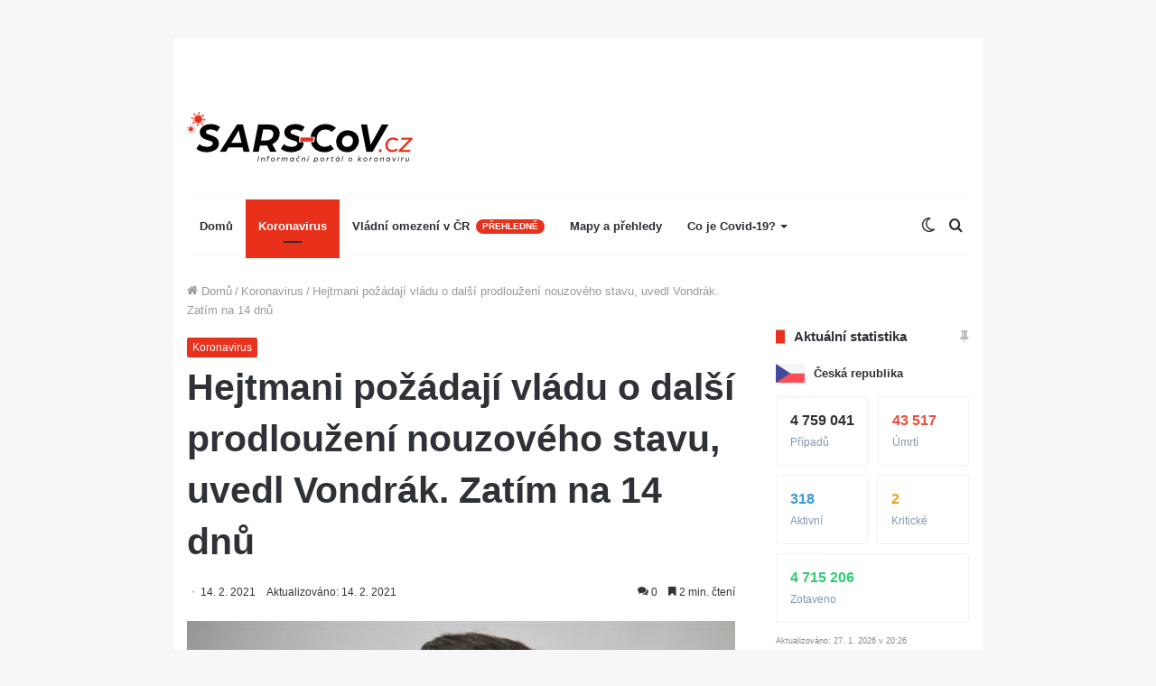

--- FILE ---
content_type: text/html; charset=utf-8
request_url: https://www.google.com/recaptcha/api2/aframe
body_size: 268
content:
<!DOCTYPE HTML><html><head><meta http-equiv="content-type" content="text/html; charset=UTF-8"></head><body><script nonce="pCV1LUXQsFXxd8n_5uarPw">/** Anti-fraud and anti-abuse applications only. See google.com/recaptcha */ try{var clients={'sodar':'https://pagead2.googlesyndication.com/pagead/sodar?'};window.addEventListener("message",function(a){try{if(a.source===window.parent){var b=JSON.parse(a.data);var c=clients[b['id']];if(c){var d=document.createElement('img');d.src=c+b['params']+'&rc='+(localStorage.getItem("rc::a")?sessionStorage.getItem("rc::b"):"");window.document.body.appendChild(d);sessionStorage.setItem("rc::e",parseInt(sessionStorage.getItem("rc::e")||0)+1);localStorage.setItem("rc::h",'1769542012334');}}}catch(b){}});window.parent.postMessage("_grecaptcha_ready", "*");}catch(b){}</script></body></html>

--- FILE ---
content_type: application/javascript
request_url: https://ads.caroda.io/videoPlayer/caroda.min.js?ctok=3008ef540f4d456a27076fa1f5af5594b5cefbba5e8d54a8ef75f6a1ad08c603370dc2ea&domain=sars-cov.cz&defer=true
body_size: 47364
content:
(function(){;(() => {
  // There are instances in which `define` is monkey patched in customer websites,
  // causing UAParser to think it is running in a Node.js environment.
  const define = undefined
  ;(() => {
    /* UAParser.js v0.7.37
   Copyright © 2012-2021 Faisal Salman <f@faisalman.com>
   MIT License */
!function(s,l){"use strict";function i(i){for(var e={},o=0;o<i.length;o++)e[i[o].toUpperCase()]=i[o];return e}function r(i,e){return typeof i==m&&-1!==H(e).indexOf(H(i))}function b(i,e){if(typeof i==m)return i=i.replace(/^\s\s*/,""),typeof e==d?i:i.substring(0,500)}function w(i,e){for(var o,a,r,n,t,s=0;s<e.length&&!n;){for(var b=e[s],w=e[s+1],d=o=0;d<b.length&&!n&&b[d];)if(n=b[d++].exec(i))for(a=0;a<w.length;a++)t=n[++o],typeof(r=w[a])==u&&0<r.length?2===r.length?typeof r[1]==c?this[r[0]]=r[1].call(this,t):this[r[0]]=r[1]:3===r.length?typeof r[1]!=c||r[1].exec&&r[1].test?this[r[0]]=t?t.replace(r[1],r[2]):l:this[r[0]]=t?r[1].call(this,t,r[2]):l:4===r.length&&(this[r[0]]=t?r[3].call(this,t.replace(r[1],r[2])):l):this[r]=t||l;s+=2}}function e(i,e){for(var o in e)if(typeof e[o]==u&&0<e[o].length){for(var a=0;a<e[o].length;a++)if(r(e[o][a],i))return"?"===o?l:o}else if(r(e[o],i))return"?"===o?l:o;return i}var c="function",d="undefined",u="object",m="string",p="major",h="model",f="name",v="type",g="vendor",x="version",k="architecture",o="console",y="mobile",_="tablet",a="smarttv",n="wearable",t="embedded",T="Amazon",S="Apple",q="ASUS",z="BlackBerry",N="Browser",A="Chrome",E="Firefox",U="Google",C="Huawei",O="LG",j="Microsoft",M="Motorola",P="Opera",R="Samsung",B="Sharp",V="Sony",D="Xiaomi",I="Zebra",L="Facebook",F="Chromium OS",G="Mac OS",H=function(i){return i.toLowerCase()},Z={ME:"4.90","NT 3.11":"NT3.51","NT 4.0":"NT4.0",2e3:"NT 5.0",XP:["NT 5.1","NT 5.2"],Vista:"NT 6.0",7:"NT 6.1",8:"NT 6.2",8.1:"NT 6.3",10:["NT 6.4","NT 10.0"],RT:"ARM"},W={browser:[[/\b(?:crmo|crios)\/([\w\.]+)/i],[x,[f,"Chrome"]],[/edg(?:e|ios|a)?\/([\w\.]+)/i],[x,[f,"Edge"]],[/(opera mini)\/([-\w\.]+)/i,/(opera [mobiletab]{3,6})\b.+version\/([-\w\.]+)/i,/(opera)(?:.+version\/|[\/ ]+)([\w\.]+)/i],[f,x],[/opios[\/ ]+([\w\.]+)/i],[x,[f,P+" Mini"]],[/\bopr\/([\w\.]+)/i],[x,[f,P]],[/\bb[ai]*d(?:uhd|[ub]*[aekoprswx]{5,6})[\/ ]?([\w\.]+)/i],[x,[f,"Baidu"]],[/(kindle)\/([\w\.]+)/i,/(lunascape|maxthon|netfront|jasmine|blazer)[\/ ]?([\w\.]*)/i,/(avant|iemobile|slim)\s?(?:browser)?[\/ ]?([\w\.]*)/i,/(?:ms|\()(ie) ([\w\.]+)/i,/(flock|rockmelt|midori|epiphany|silk|skyfire|bolt|iron|vivaldi|iridium|phantomjs|bowser|quark|qupzilla|falkon|rekonq|puffin|brave|whale(?!.+naver)|qqbrowserlite|qq|duckduckgo)\/([-\w\.]+)/i,/(heytap|ovi)browser\/([\d\.]+)/i,/(weibo)__([\d\.]+)/i],[f,x],[/(?:\buc? ?browser|(?:juc.+)ucweb)[\/ ]?([\w\.]+)/i],[x,[f,"UC"+N]],[/microm.+\bqbcore\/([\w\.]+)/i,/\bqbcore\/([\w\.]+).+microm/i,/micromessenger\/([\w\.]+)/i],[x,[f,"WeChat"]],[/konqueror\/([\w\.]+)/i],[x,[f,"Konqueror"]],[/trident.+rv[: ]([\w\.]{1,9})\b.+like gecko/i],[x,[f,"IE"]],[/ya(?:search)?browser\/([\w\.]+)/i],[x,[f,"Yandex"]],[/slbrowser\/([\w\.]+)/i],[x,[f,"Smart Lenovo "+N]],[/(avast|avg)\/([\w\.]+)/i],[[f,/(.+)/,"$1 Secure "+N],x],[/\bfocus\/([\w\.]+)/i],[x,[f,E+" Focus"]],[/\bopt\/([\w\.]+)/i],[x,[f,P+" Touch"]],[/coc_coc\w+\/([\w\.]+)/i],[x,[f,"Coc Coc"]],[/dolfin\/([\w\.]+)/i],[x,[f,"Dolphin"]],[/coast\/([\w\.]+)/i],[x,[f,P+" Coast"]],[/miuibrowser\/([\w\.]+)/i],[x,[f,"MIUI "+N]],[/fxios\/([-\w\.]+)/i],[x,[f,E]],[/\bqihu|(qi?ho?o?|360)browser/i],[[f,"360 "+N]],[/(oculus|sailfish|huawei|vivo)browser\/([\w\.]+)/i],[[f,/(.+)/,"$1 "+N],x],[/samsungbrowser\/([\w\.]+)/i],[x,[f,R+" Internet"]],[/(comodo_dragon)\/([\w\.]+)/i],[[f,/_/g," "],x],[/metasr[\/ ]?([\d\.]+)/i],[x,[f,"Sogou Explorer"]],[/(sogou)mo\w+\/([\d\.]+)/i],[[f,"Sogou Mobile"],x],[/(electron)\/([\w\.]+) safari/i,/(tesla)(?: qtcarbrowser|\/(20\d\d\.[-\w\.]+))/i,/m?(qqbrowser|2345Explorer)[\/ ]?([\w\.]+)/i],[f,x],[/(lbbrowser)/i,/\[(linkedin)app\]/i],[f],[/((?:fban\/fbios|fb_iab\/fb4a)(?!.+fbav)|;fbav\/([\w\.]+);)/i],[[f,L],x],[/(Klarna)\/([\w\.]+)/i,/(kakao(?:talk|story))[\/ ]([\w\.]+)/i,/(naver)\(.*?(\d+\.[\w\.]+).*\)/i,/safari (line)\/([\w\.]+)/i,/\b(line)\/([\w\.]+)\/iab/i,/(alipay)client\/([\w\.]+)/i,/(chromium|instagram|snapchat)[\/ ]([-\w\.]+)/i],[f,x],[/\bgsa\/([\w\.]+) .*safari\//i],[x,[f,"GSA"]],[/musical_ly(?:.+app_?version\/|_)([\w\.]+)/i],[x,[f,"TikTok"]],[/headlesschrome(?:\/([\w\.]+)| )/i],[x,[f,A+" Headless"]],[/ wv\).+(chrome)\/([\w\.]+)/i],[[f,A+" WebView"],x],[/droid.+ version\/([\w\.]+)\b.+(?:mobile safari|safari)/i],[x,[f,"Android "+N]],[/(chrome|omniweb|arora|[tizenoka]{5} ?browser)\/v?([\w\.]+)/i],[f,x],[/version\/([\w\.\,]+) .*mobile\/\w+ (safari)/i],[x,[f,"Mobile Safari"]],[/version\/([\w(\.|\,)]+) .*(mobile ?safari|safari)/i],[x,f],[/webkit.+?(mobile ?safari|safari)(\/[\w\.]+)/i],[f,[x,e,{"1.0":"/8",1.2:"/1",1.3:"/3","2.0":"/412","2.0.2":"/416","2.0.3":"/417","2.0.4":"/419","?":"/"}]],[/(webkit|khtml)\/([\w\.]+)/i],[f,x],[/(navigator|netscape\d?)\/([-\w\.]+)/i],[[f,"Netscape"],x],[/mobile vr; rv:([\w\.]+)\).+firefox/i],[x,[f,E+" Reality"]],[/ekiohf.+(flow)\/([\w\.]+)/i,/(swiftfox)/i,/(icedragon|iceweasel|camino|chimera|fennec|maemo browser|minimo|conkeror|klar)[\/ ]?([\w\.\+]+)/i,/(seamonkey|k-meleon|icecat|iceape|firebird|phoenix|palemoon|basilisk|waterfox)\/([-\w\.]+)$/i,/(firefox)\/([\w\.]+)/i,/(mozilla)\/([\w\.]+) .+rv\:.+gecko\/\d+/i,/(polaris|lynx|dillo|icab|doris|amaya|w3m|netsurf|sleipnir|obigo|mosaic|(?:go|ice|up)[\. ]?browser)[-\/ ]?v?([\w\.]+)/i,/(links) \(([\w\.]+)/i,/panasonic;(viera)/i],[f,x],[/(cobalt)\/([\w\.]+)/i],[f,[x,/master.|lts./,""]]],cpu:[[/(?:(amd|x(?:(?:86|64)[-_])?|wow|win)64)[;\)]/i],[[k,"amd64"]],[/(ia32(?=;))/i],[[k,H]],[/((?:i[346]|x)86)[;\)]/i],[[k,"ia32"]],[/\b(aarch64|arm(v?8e?l?|_?64))\b/i],[[k,"arm64"]],[/\b(arm(?:v[67])?ht?n?[fl]p?)\b/i],[[k,"armhf"]],[/windows (ce|mobile); ppc;/i],[[k,"arm"]],[/((?:ppc|powerpc)(?:64)?)(?: mac|;|\))/i],[[k,/ower/,"",H]],[/(sun4\w)[;\)]/i],[[k,"sparc"]],[/((?:avr32|ia64(?=;))|68k(?=\))|\barm(?=v(?:[1-7]|[5-7]1)l?|;|eabi)|(?=atmel )avr|(?:irix|mips|sparc)(?:64)?\b|pa-risc)/i],[[k,H]]],device:[[/\b(sch-i[89]0\d|shw-m380s|sm-[ptx]\w{2,4}|gt-[pn]\d{2,4}|sgh-t8[56]9|nexus 10)/i],[h,[g,R],[v,_]],[/\b((?:s[cgp]h|gt|sm)-\w+|sc[g-]?[\d]+a?|galaxy nexus)/i,/samsung[- ]([-\w]+)/i,/sec-(sgh\w+)/i],[h,[g,R],[v,y]],[/(?:\/|\()(ip(?:hone|od)[\w, ]*)(?:\/|;)/i],[h,[g,S],[v,y]],[/\((ipad);[-\w\),; ]+apple/i,/applecoremedia\/[\w\.]+ \((ipad)/i,/\b(ipad)\d\d?,\d\d?[;\]].+ios/i],[h,[g,S],[v,_]],[/(macintosh);/i],[h,[g,S]],[/\b(sh-?[altvz]?\d\d[a-ekm]?)/i],[h,[g,B],[v,y]],[/\b((?:ag[rs][23]?|bah2?|sht?|btv)-a?[lw]\d{2})\b(?!.+d\/s)/i],[h,[g,C],[v,_]],[/(?:huawei|honor)([-\w ]+)[;\)]/i,/\b(nexus 6p|\w{2,4}e?-[atu]?[ln][\dx][012359c][adn]?)\b(?!.+d\/s)/i],[h,[g,C],[v,y]],[/\b(poco[\w ]+|m2\d{3}j\d\d[a-z]{2})(?: bui|\))/i,/\b; (\w+) build\/hm\1/i,/\b(hm[-_ ]?note?[_ ]?(?:\d\w)?) bui/i,/\b(redmi[\-_ ]?(?:note|k)?[\w_ ]+)(?: bui|\))/i,/oid[^\)]+; (m?[12][0-389][01]\w{3,6}[c-y])( bui|; wv|\))/i,/\b(mi[-_ ]?(?:a\d|one|one[_ ]plus|note lte|max|cc)?[_ ]?(?:\d?\w?)[_ ]?(?:plus|se|lite)?)(?: bui|\))/i],[[h,/_/g," "],[g,D],[v,y]],[/oid[^\)]+; (2\d{4}(283|rpbf)[cgl])( bui|\))/i,/\b(mi[-_ ]?(?:pad)(?:[\w_ ]+))(?: bui|\))/i],[[h,/_/g," "],[g,D],[v,_]],[/; (\w+) bui.+ oppo/i,/\b(cph[12]\d{3}|p(?:af|c[al]|d\w|e[ar])[mt]\d0|x9007|a101op)\b/i],[h,[g,"OPPO"],[v,y]],[/vivo (\w+)(?: bui|\))/i,/\b(v[12]\d{3}\w?[at])(?: bui|;)/i],[h,[g,"Vivo"],[v,y]],[/\b(rmx[1-3]\d{3})(?: bui|;|\))/i],[h,[g,"Realme"],[v,y]],[/\b(milestone|droid(?:[2-4x]| (?:bionic|x2|pro|razr))?:?( 4g)?)\b[\w ]+build\//i,/\bmot(?:orola)?[- ](\w*)/i,/((?:moto[\w\(\) ]+|xt\d{3,4}|nexus 6)(?= bui|\)))/i],[h,[g,M],[v,y]],[/\b(mz60\d|xoom[2 ]{0,2}) build\//i],[h,[g,M],[v,_]],[/((?=lg)?[vl]k\-?\d{3}) bui| 3\.[-\w; ]{10}lg?-([06cv9]{3,4})/i],[h,[g,O],[v,_]],[/(lm(?:-?f100[nv]?|-[\w\.]+)(?= bui|\))|nexus [45])/i,/\blg[-e;\/ ]+((?!browser|netcast|android tv)\w+)/i,/\blg-?([\d\w]+) bui/i],[h,[g,O],[v,y]],[/(ideatab[-\w ]+)/i,/lenovo ?(s[56]000[-\w]+|tab(?:[\w ]+)|yt[-\d\w]{6}|tb[-\d\w]{6})/i],[h,[g,"Lenovo"],[v,_]],[/(?:maemo|nokia).*(n900|lumia \d+)/i,/nokia[-_ ]?([-\w\.]*)/i],[[h,/_/g," "],[g,"Nokia"],[v,y]],[/(pixel c)\b/i],[h,[g,U],[v,_]],[/droid.+; (pixel[\daxl ]{0,6})(?: bui|\))/i],[h,[g,U],[v,y]],[/droid.+ (a?\d[0-2]{2}so|[c-g]\d{4}|so[-gl]\w+|xq-a\w[4-7][12])(?= bui|\).+chrome\/(?![1-6]{0,1}\d\.))/i],[h,[g,V],[v,y]],[/sony tablet [ps]/i,/\b(?:sony)?sgp\w+(?: bui|\))/i],[[h,"Xperia Tablet"],[g,V],[v,_]],[/ (kb2005|in20[12]5|be20[12][59])\b/i,/(?:one)?(?:plus)? (a\d0\d\d)(?: b|\))/i],[h,[g,"OnePlus"],[v,y]],[/(alexa)webm/i,/(kf[a-z]{2}wi|aeo[c-r]{2})( bui|\))/i,/(kf[a-z]+)( bui|\)).+silk\//i],[h,[g,T],[v,_]],[/((?:sd|kf)[0349hijorstuw]+)( bui|\)).+silk\//i],[[h,/(.+)/g,"Fire Phone $1"],[g,T],[v,y]],[/(playbook);[-\w\),; ]+(rim)/i],[h,g,[v,_]],[/\b((?:bb[a-f]|st[hv])100-\d)/i,/\(bb10; (\w+)/i],[h,[g,z],[v,y]],[/(?:\b|asus_)(transfo[prime ]{4,10} \w+|eeepc|slider \w+|nexus 7|padfone|p00[cj])/i],[h,[g,q],[v,_]],[/ (z[bes]6[027][012][km][ls]|zenfone \d\w?)\b/i],[h,[g,q],[v,y]],[/(nexus 9)/i],[h,[g,"HTC"],[v,_]],[/(htc)[-;_ ]{1,2}([\w ]+(?=\)| bui)|\w+)/i,/(zte)[- ]([\w ]+?)(?: bui|\/|\))/i,/(alcatel|geeksphone|nexian|panasonic(?!(?:;|\.))|sony(?!-bra))[-_ ]?([-\w]*)/i],[g,[h,/_/g," "],[v,y]],[/droid.+; ([ab][1-7]-?[0178a]\d\d?)/i],[h,[g,"Acer"],[v,_]],[/droid.+; (m[1-5] note) bui/i,/\bmz-([-\w]{2,})/i],[h,[g,"Meizu"],[v,y]],[/; ((?:power )?armor(?:[\w ]{0,8}))(?: bui|\))/i],[h,[g,"Ulefone"],[v,y]],[/(blackberry|benq|palm(?=\-)|sonyericsson|acer|asus|dell|meizu|motorola|polytron|infinix|tecno)[-_ ]?([-\w]*)/i,/(hp) ([\w ]+\w)/i,/(asus)-?(\w+)/i,/(microsoft); (lumia[\w ]+)/i,/(lenovo)[-_ ]?([-\w]+)/i,/(jolla)/i,/(oppo) ?([\w ]+) bui/i],[g,h,[v,y]],[/(kobo)\s(ereader|touch)/i,/(archos) (gamepad2?)/i,/(hp).+(touchpad(?!.+tablet)|tablet)/i,/(kindle)\/([\w\.]+)/i,/(nook)[\w ]+build\/(\w+)/i,/(dell) (strea[kpr\d ]*[\dko])/i,/(le[- ]+pan)[- ]+(\w{1,9}) bui/i,/(trinity)[- ]*(t\d{3}) bui/i,/(gigaset)[- ]+(q\w{1,9}) bui/i,/(vodafone) ([\w ]+)(?:\)| bui)/i],[g,h,[v,_]],[/(surface duo)/i],[h,[g,j],[v,_]],[/droid [\d\.]+; (fp\du?)(?: b|\))/i],[h,[g,"Fairphone"],[v,y]],[/(u304aa)/i],[h,[g,"AT&T"],[v,y]],[/\bsie-(\w*)/i],[h,[g,"Siemens"],[v,y]],[/\b(rct\w+) b/i],[h,[g,"RCA"],[v,_]],[/\b(venue[\d ]{2,7}) b/i],[h,[g,"Dell"],[v,_]],[/\b(q(?:mv|ta)\w+) b/i],[h,[g,"Verizon"],[v,_]],[/\b(?:barnes[& ]+noble |bn[rt])([\w\+ ]*) b/i],[h,[g,"Barnes & Noble"],[v,_]],[/\b(tm\d{3}\w+) b/i],[h,[g,"NuVision"],[v,_]],[/\b(k88) b/i],[h,[g,"ZTE"],[v,_]],[/\b(nx\d{3}j) b/i],[h,[g,"ZTE"],[v,y]],[/\b(gen\d{3}) b.+49h/i],[h,[g,"Swiss"],[v,y]],[/\b(zur\d{3}) b/i],[h,[g,"Swiss"],[v,_]],[/\b((zeki)?tb.*\b) b/i],[h,[g,"Zeki"],[v,_]],[/\b([yr]\d{2}) b/i,/\b(dragon[- ]+touch |dt)(\w{5}) b/i],[[g,"Dragon Touch"],h,[v,_]],[/\b(ns-?\w{0,9}) b/i],[h,[g,"Insignia"],[v,_]],[/\b((nxa|next)-?\w{0,9}) b/i],[h,[g,"NextBook"],[v,_]],[/\b(xtreme\_)?(v(1[045]|2[015]|[3469]0|7[05])) b/i],[[g,"Voice"],h,[v,y]],[/\b(lvtel\-)?(v1[12]) b/i],[[g,"LvTel"],h,[v,y]],[/\b(ph-1) /i],[h,[g,"Essential"],[v,y]],[/\b(v(100md|700na|7011|917g).*\b) b/i],[h,[g,"Envizen"],[v,_]],[/\b(trio[-\w\. ]+) b/i],[h,[g,"MachSpeed"],[v,_]],[/\btu_(1491) b/i],[h,[g,"Rotor"],[v,_]],[/(shield[\w ]+) b/i],[h,[g,"Nvidia"],[v,_]],[/(sprint) (\w+)/i],[g,h,[v,y]],[/(kin\.[onetw]{3})/i],[[h,/\./g," "],[g,j],[v,y]],[/droid.+; (cc6666?|et5[16]|mc[239][23]x?|vc8[03]x?)\)/i],[h,[g,I],[v,_]],[/droid.+; (ec30|ps20|tc[2-8]\d[kx])\)/i],[h,[g,I],[v,y]],[/smart-tv.+(samsung)/i],[g,[v,a]],[/hbbtv.+maple;(\d+)/i],[[h,/^/,"SmartTV"],[g,R],[v,a]],[/(nux; netcast.+smarttv|lg (netcast\.tv-201\d|android tv))/i],[[g,O],[v,a]],[/(apple) ?tv/i],[g,[h,S+" TV"],[v,a]],[/crkey/i],[[h,A+"cast"],[g,U],[v,a]],[/droid.+aft(\w+)( bui|\))/i],[h,[g,T],[v,a]],[/\(dtv[\);].+(aquos)/i,/(aquos-tv[\w ]+)\)/i],[h,[g,B],[v,a]],[/(bravia[\w ]+)( bui|\))/i],[h,[g,V],[v,a]],[/(mitv-\w{5}) bui/i],[h,[g,D],[v,a]],[/Hbbtv.*(technisat) (.*);/i],[g,h,[v,a]],[/\b(roku)[\dx]*[\)\/]((?:dvp-)?[\d\.]*)/i,/hbbtv\/\d+\.\d+\.\d+ +\([\w\+ ]*; *([\w\d][^;]*);([^;]*)/i],[[g,b],[h,b],[v,a]],[/\b(android tv|smart[- ]?tv|opera tv|tv; rv:)\b/i],[[v,a]],[/(ouya)/i,/(nintendo) ([wids3utch]+)/i],[g,h,[v,o]],[/droid.+; (shield) bui/i],[h,[g,"Nvidia"],[v,o]],[/(playstation [345portablevi]+)/i],[h,[g,V],[v,o]],[/\b(xbox(?: one)?(?!; xbox))[\); ]/i],[h,[g,j],[v,o]],[/((pebble))app/i],[g,h,[v,n]],[/(watch)(?: ?os[,\/]|\d,\d\/)[\d\.]+/i],[h,[g,S],[v,n]],[/droid.+; (glass) \d/i],[h,[g,U],[v,n]],[/droid.+; (wt63?0{2,3})\)/i],[h,[g,I],[v,n]],[/(quest( 2| pro)?)/i],[h,[g,L],[v,n]],[/(tesla)(?: qtcarbrowser|\/[-\w\.]+)/i],[g,[v,t]],[/(aeobc)\b/i],[h,[g,T],[v,t]],[/droid .+?; ([^;]+?)(?: bui|; wv\)|\) applew).+? mobile safari/i],[h,[v,y]],[/droid .+?; ([^;]+?)(?: bui|\) applew).+?(?! mobile) safari/i],[h,[v,_]],[/\b((tablet|tab)[;\/]|focus\/\d(?!.+mobile))/i],[[v,_]],[/(phone|mobile(?:[;\/]| [ \w\/\.]*safari)|pda(?=.+windows ce))/i],[[v,y]],[/(android[-\w\. ]{0,9});.+buil/i],[h,[g,"Generic"]]],engine:[[/windows.+ edge\/([\w\.]+)/i],[x,[f,"EdgeHTML"]],[/webkit\/537\.36.+chrome\/(?!27)([\w\.]+)/i],[x,[f,"Blink"]],[/(presto)\/([\w\.]+)/i,/(webkit|trident|netfront|netsurf|amaya|lynx|w3m|goanna)\/([\w\.]+)/i,/ekioh(flow)\/([\w\.]+)/i,/(khtml|tasman|links)[\/ ]\(?([\w\.]+)/i,/(icab)[\/ ]([23]\.[\d\.]+)/i,/\b(libweb)/i],[f,x],[/rv\:([\w\.]{1,9})\b.+(gecko)/i],[x,f]],os:[[/microsoft (windows) (vista|xp)/i],[f,x],[/(windows (?:phone(?: os)?|mobile))[\/ ]?([\d\.\w ]*)/i],[f,[x,e,Z]],[/windows nt 6\.2; (arm)/i,/windows[\/ ]?([ntce\d\. ]+\w)(?!.+xbox)/i,/(?:win(?=3|9|n)|win 9x )([nt\d\.]+)/i],[[x,e,Z],[f,"Windows"]],[/ip[honead]{2,4}\b(?:.*os ([\w]+) like mac|; opera)/i,/(?:ios;fbsv\/|iphone.+ios[\/ ])([\d\.]+)/i,/cfnetwork\/.+darwin/i],[[x,/_/g,"."],[f,"iOS"]],[/(mac os x) ?([\w\. ]*)/i,/(macintosh|mac_powerpc\b)(?!.+haiku)/i],[[f,G],[x,/_/g,"."]],[/droid ([\w\.]+)\b.+(android[- ]x86|harmonyos)/i],[x,f],[/(android|webos|qnx|bada|rim tablet os|maemo|meego|sailfish)[-\/ ]?([\w\.]*)/i,/(blackberry)\w*\/([\w\.]*)/i,/(tizen|kaios)[\/ ]([\w\.]+)/i,/\((series40);/i],[f,x],[/\(bb(10);/i],[x,[f,z]],[/(?:symbian ?os|symbos|s60(?=;)|series60)[-\/ ]?([\w\.]*)/i],[x,[f,"Symbian"]],[/mozilla\/[\d\.]+ \((?:mobile|tablet|tv|mobile; [\w ]+); rv:.+ gecko\/([\w\.]+)/i],[x,[f,E+" OS"]],[/web0s;.+rt(tv)/i,/\b(?:hp)?wos(?:browser)?\/([\w\.]+)/i],[x,[f,"webOS"]],[/watch(?: ?os[,\/]|\d,\d\/)([\d\.]+)/i],[x,[f,"watchOS"]],[/crkey\/([\d\.]+)/i],[x,[f,A+"cast"]],[/(cros) [\w]+(?:\)| ([\w\.]+)\b)/i],[[f,F],x],[/panasonic;(viera)/i,/(netrange)mmh/i,/(nettv)\/(\d+\.[\w\.]+)/i,/(nintendo|playstation) ([wids345portablevuch]+)/i,/(xbox); +xbox ([^\);]+)/i,/\b(joli|palm)\b ?(?:os)?\/?([\w\.]*)/i,/(mint)[\/\(\) ]?(\w*)/i,/(mageia|vectorlinux)[; ]/i,/([kxln]?ubuntu|debian|suse|opensuse|gentoo|arch(?= linux)|slackware|fedora|mandriva|centos|pclinuxos|red ?hat|zenwalk|linpus|raspbian|plan 9|minix|risc os|contiki|deepin|manjaro|elementary os|sabayon|linspire)(?: gnu\/linux)?(?: enterprise)?(?:[- ]linux)?(?:-gnu)?[-\/ ]?(?!chrom|package)([-\w\.]*)/i,/(hurd|linux) ?([\w\.]*)/i,/(gnu) ?([\w\.]*)/i,/\b([-frentopcghs]{0,5}bsd|dragonfly)[\/ ]?(?!amd|[ix346]{1,2}86)([\w\.]*)/i,/(haiku) (\w+)/i],[f,x],[/(sunos) ?([\w\.\d]*)/i],[[f,"Solaris"],x],[/((?:open)?solaris)[-\/ ]?([\w\.]*)/i,/(aix) ((\d)(?=\.|\)| )[\w\.])*/i,/\b(beos|os\/2|amigaos|morphos|openvms|fuchsia|hp-ux|serenityos)/i,/(unix) ?([\w\.]*)/i],[f,x]]},$=function(i,e){if(typeof i==u&&(e=i,i=l),!(this instanceof $))return new $(i,e).getResult();var o=typeof s!=d&&s.navigator?s.navigator:l,a=i||(o&&o.userAgent?o.userAgent:""),r=o&&o.userAgentData?o.userAgentData:l,n=e?function(i,e){var o,a={};for(o in i)e[o]&&e[o].length%2==0?a[o]=e[o].concat(i[o]):a[o]=i[o];return a}(W,e):W,t=o&&o.userAgent==a;return this.getBrowser=function(){var i,e={};return e[f]=l,e[x]=l,w.call(e,a,n.browser),e[p]=typeof(i=e[x])==m?i.replace(/[^\d\.]/g,"").split(".")[0]:l,t&&o&&o.brave&&typeof o.brave.isBrave==c&&(e[f]="Brave"),e},this.getCPU=function(){var i={};return i[k]=l,w.call(i,a,n.cpu),i},this.getDevice=function(){var i={};return i[g]=l,i[h]=l,i[v]=l,w.call(i,a,n.device),t&&!i[v]&&r&&r.mobile&&(i[v]=y),t&&"Macintosh"==i[h]&&o&&typeof o.standalone!=d&&o.maxTouchPoints&&2<o.maxTouchPoints&&(i[h]="iPad",i[v]=_),i},this.getEngine=function(){var i={};return i[f]=l,i[x]=l,w.call(i,a,n.engine),i},this.getOS=function(){var i={};return i[f]=l,i[x]=l,w.call(i,a,n.os),t&&!i[f]&&r&&"Unknown"!=r.platform&&(i[f]=r.platform.replace(/chrome os/i,F).replace(/macos/i,G)),i},this.getResult=function(){return{ua:this.getUA(),browser:this.getBrowser(),engine:this.getEngine(),os:this.getOS(),device:this.getDevice(),cpu:this.getCPU()}},this.getUA=function(){return a},this.setUA=function(i){return a=typeof i==m&&500<i.length?b(i,500):i,this},this.setUA(a),this};$.VERSION="0.7.37",$.BROWSER=i([f,x,p]),$.CPU=i([k]),$.DEVICE=i([h,g,v,o,y,a,_,n,t]),$.ENGINE=$.OS=i([f,x]),typeof exports!=d?(typeof module!=d&&module.exports&&(exports=module.exports=$),exports.UAParser=$):typeof define==c&&define.amd?define(function(){return $}):typeof s!=d&&(s.UAParser=$);var X,K=typeof s!=d&&(s.jQuery||s.Zepto);K&&!K.ua&&(X=new $,K.ua=X.getResult(),K.ua.get=function(){return X.getUA()},K.ua.set=function(i){X.setUA(i);var e,o=X.getResult();for(e in o)K.ua[e]=o[e]})}("object"==typeof window?window:this);
  })()
})()

var config = {"carodaIsDebug":false,"carodaDomain":"api.caroda.io","carodaDomainCdn":"ads.caroda.io","carodaWebsiteDomain":"sars-cov.cz","carodaContributorToken":"3008ef540f4d456a27076fa1f5af5594b5cefbba5e8d54a8ef75f6a1ad08c603370dc2ea","carodaIntegrationAsset":"opzcd56901d9998f3","carodaLibraryVersion":{"hex":"6361726f64612d323032362d30312d32375431323a32333a35322e3132305a","raw":"caroda-2026-01-27T12:23:52.120Z"},"carodaExperimentalLibraryVersion":{"hex":"","raw":""},"carodaPlayerCdnUrl":"https://ads.caroda.io/videoPlayer/v/e1286e03b5aec700c51b5fab063fe9e96361726f64612d323032362d30312d32375431323a32333a35322e3132305a/s/2/static.min.js","carodaExperimentalPlayerCdnUrl":"","carodaContentPlayerCdnUrl":"https://ads.caroda.io/videoPlayer/v/e1286e03b5aec700c51b5fab063fe9e96361726f64612d323032362d30312d32375431323a32333a35322e3132305a/s/2/contentPlayer.min.js","carodaImaPlayerCdnUrl":"https://ads.caroda.io/videoPlayer/v/e1286e03b5aec700c51b5fab063fe9e96361726f64612d323032362d30312d32375431323a32333a35322e3132305a/s/2/imaPlayer.min.js","carodaVastVpaidPlayerCdnUrl":"https://ads.caroda.io/videoPlayer/v/e1286e03b5aec700c51b5fab063fe9e96361726f64612d323032362d30312d32375431323a32333a35322e3132305a/s/2/vastVpaidPlayer.min.js","carodaInstreamPositions":[],"carodaIntegrationRecord":{"domain":"sars-cov.cz","whitelist":[],"blacklist":[],"monetizedBy":[],"code":[],"outstreamPlacements":[{"id":"opzcd56901d9998f3","code":null,"whitelistGlobs":[],"blacklistGlobs":[],"maximumAdLength":null,"videoContentCollectionId":null,"integrationType":"custom","integrationTypeConfig":{}}],"instreamPlacements":[]},"carodaCanUseExperimentalBranch":false,"carodaExperiments":[{"id":"expb0bca8efd2d72b","type":"gamVideoDemandConfig","tag":"gamVideoDemandConfig_gamAccount_22907767958_vpmute_0 when possible_plcmt_1 when vpmute=0_playWithVolume_Min. volume_priority_10_minVolumeAsPercentage_0.15_100","allocation":100,"parameters":[{"name":"gamAccount","value":"22907767958"},{"name":"vpmute","value":"0 when possible"},{"name":"plcmt","value":"1 when vpmute=0"},{"name":"playWithVolume","value":"Min. volume"},{"name":"priority","value":10},{"name":"minVolumeAsPercentage","value":0.15}]},{"id":"expb0bcb283c6f911","type":"gamVideoDemandConfig","tag":"gamVideoDemandConfig_gamAccount_187332344_vpmute_0 when possible_plcmt_Do not set_playWithVolume_Min. volume_priority_10_minVolumeAsPercentage_0.15_100","allocation":100,"parameters":[{"name":"gamAccount","value":"187332344"},{"name":"vpmute","value":"0 when possible"},{"name":"plcmt","value":"Do not set"},{"name":"playWithVolume","value":"Min. volume"},{"name":"priority","value":10},{"name":"minVolumeAsPercentage","value":0.15}]},{"id":"expb2deb89b5bcbda","type":"defaultDesktopBannedFormats","tag":"defaultDesktopBannedFormats_bannedFormats_none_100","allocation":100,"parameters":[{"name":"bannedFormats","value":"none"}]},{"id":"expb446b20837f6ce","type":"setPlcmtBasedOnVpmute","tag":"setPlcmtBasedOnVpmute_gamAccount_22907767958_50","allocation":50,"parameters":[{"name":"gamAccount","value":"22907767958"}]},{"id":"expb509ecb6b328c0","type":"forceWhenInView","tag":"forceWhenInView_executionThreshold_33vh_applyTo_inviewGam_100","allocation":100,"parameters":[{"name":"executionThreshold","value":"33vh"},{"name":"applyTo","value":"inviewGam"}]},{"id":"expb590efbb63ea85","type":"unmutedMinVolume_v3","tag":"unmutedMinVolume_v3_playUnmuted_applyTo_inviewGam_volume_0.0015_100","allocation":100,"parameters":[{"name":"playUnmuted","value":true},{"name":"applyTo","value":"inviewGam"},{"name":"volume","value":"0.0015"}]}],"carodaDefer":true,"carodaImaSdkVersion":"3.739.0","carodaCountry":"-","carodaTargetingProfile":{},"carodaCampaigns":{"sars-cov.cz":{"opzcd56901d9998f3":[{"CampaignId":"czc38069e1051f5f","Title":"HB-sars-cov.cz - TT Adform* - banner","TrackingHooks":[{"VastEvent":"click_tracking","TrackingUrl":"https://data.caroda.io/api/hit.gif?campaignId=czc38069e1051f5f&ctok=3008ef540f4d456a27076fa1f5af5594b5cefbba5e8d54a8ef75f6a1ad08c603370dc2ea&domainName=sars-cov.cz&eventType=click_tracking&placementId=opzcd56901d9998f3&type=tracking"},{"VastEvent":"close_linear","TrackingUrl":"https://data.caroda.io/api/hit.gif?campaignId=czc38069e1051f5f&ctok=3008ef540f4d456a27076fa1f5af5594b5cefbba5e8d54a8ef75f6a1ad08c603370dc2ea&domainName=sars-cov.cz&eventType=close_linear&placementId=opzcd56901d9998f3&type=tracking"},{"VastEvent":"collapse","TrackingUrl":"https://data.caroda.io/api/hit.gif?campaignId=czc38069e1051f5f&ctok=3008ef540f4d456a27076fa1f5af5594b5cefbba5e8d54a8ef75f6a1ad08c603370dc2ea&domainName=sars-cov.cz&eventType=collapse&placementId=opzcd56901d9998f3&type=tracking"},{"VastEvent":"complete","TrackingUrl":"https://data.caroda.io/api/hit.gif?campaignId=czc38069e1051f5f&ctok=3008ef540f4d456a27076fa1f5af5594b5cefbba5e8d54a8ef75f6a1ad08c603370dc2ea&domainName=sars-cov.cz&eventType=complete&placementId=opzcd56901d9998f3&type=tracking"},{"VastEvent":"creative_view","TrackingUrl":"https://data.caroda.io/api/hit.gif?campaignId=czc38069e1051f5f&ctok=3008ef540f4d456a27076fa1f5af5594b5cefbba5e8d54a8ef75f6a1ad08c603370dc2ea&domainName=sars-cov.cz&eventType=creative_view&placementId=opzcd56901d9998f3&type=tracking"},{"VastEvent":"exit_fullscreen","TrackingUrl":"https://data.caroda.io/api/hit.gif?campaignId=czc38069e1051f5f&ctok=3008ef540f4d456a27076fa1f5af5594b5cefbba5e8d54a8ef75f6a1ad08c603370dc2ea&domainName=sars-cov.cz&eventType=exit_fullscreen&placementId=opzcd56901d9998f3&type=tracking"},{"VastEvent":"expand","TrackingUrl":"https://data.caroda.io/api/hit.gif?campaignId=czc38069e1051f5f&ctok=3008ef540f4d456a27076fa1f5af5594b5cefbba5e8d54a8ef75f6a1ad08c603370dc2ea&domainName=sars-cov.cz&eventType=expand&placementId=opzcd56901d9998f3&type=tracking"},{"VastEvent":"first_quartile","TrackingUrl":"https://data.caroda.io/api/hit.gif?campaignId=czc38069e1051f5f&ctok=3008ef540f4d456a27076fa1f5af5594b5cefbba5e8d54a8ef75f6a1ad08c603370dc2ea&domainName=sars-cov.cz&eventType=first_quartile&placementId=opzcd56901d9998f3&type=tracking"},{"VastEvent":"fullscreen","TrackingUrl":"https://data.caroda.io/api/hit.gif?campaignId=czc38069e1051f5f&ctok=3008ef540f4d456a27076fa1f5af5594b5cefbba5e8d54a8ef75f6a1ad08c603370dc2ea&domainName=sars-cov.cz&eventType=fullscreen&placementId=opzcd56901d9998f3&type=tracking"},{"VastEvent":"impression","TrackingUrl":"https://data.caroda.io/api/hit.gif?campaignId=czc38069e1051f5f&ctok=3008ef540f4d456a27076fa1f5af5594b5cefbba5e8d54a8ef75f6a1ad08c603370dc2ea&domainName=sars-cov.cz&eventType=impression&placementId=opzcd56901d9998f3&type=tracking&speed=1"},{"VastEvent":"midpoint","TrackingUrl":"https://data.caroda.io/api/hit.gif?campaignId=czc38069e1051f5f&ctok=3008ef540f4d456a27076fa1f5af5594b5cefbba5e8d54a8ef75f6a1ad08c603370dc2ea&domainName=sars-cov.cz&eventType=midpoint&placementId=opzcd56901d9998f3&type=tracking"},{"VastEvent":"mute","TrackingUrl":"https://data.caroda.io/api/hit.gif?campaignId=czc38069e1051f5f&ctok=3008ef540f4d456a27076fa1f5af5594b5cefbba5e8d54a8ef75f6a1ad08c603370dc2ea&domainName=sars-cov.cz&eventType=mute&placementId=opzcd56901d9998f3&type=tracking"},{"VastEvent":"pause","TrackingUrl":"https://data.caroda.io/api/hit.gif?campaignId=czc38069e1051f5f&ctok=3008ef540f4d456a27076fa1f5af5594b5cefbba5e8d54a8ef75f6a1ad08c603370dc2ea&domainName=sars-cov.cz&eventType=pause&placementId=opzcd56901d9998f3&type=tracking"},{"VastEvent":"resume","TrackingUrl":"https://data.caroda.io/api/hit.gif?campaignId=czc38069e1051f5f&ctok=3008ef540f4d456a27076fa1f5af5594b5cefbba5e8d54a8ef75f6a1ad08c603370dc2ea&domainName=sars-cov.cz&eventType=resume&placementId=opzcd56901d9998f3&type=tracking"},{"VastEvent":"rewind","TrackingUrl":"https://data.caroda.io/api/hit.gif?campaignId=czc38069e1051f5f&ctok=3008ef540f4d456a27076fa1f5af5594b5cefbba5e8d54a8ef75f6a1ad08c603370dc2ea&domainName=sars-cov.cz&eventType=rewind&placementId=opzcd56901d9998f3&type=tracking"},{"VastEvent":"skip","TrackingUrl":"https://data.caroda.io/api/hit.gif?campaignId=czc38069e1051f5f&ctok=3008ef540f4d456a27076fa1f5af5594b5cefbba5e8d54a8ef75f6a1ad08c603370dc2ea&domainName=sars-cov.cz&eventType=skip&placementId=opzcd56901d9998f3&type=tracking"},{"VastEvent":"start","TrackingUrl":"https://data.caroda.io/api/hit.gif?campaignId=czc38069e1051f5f&ctok=3008ef540f4d456a27076fa1f5af5594b5cefbba5e8d54a8ef75f6a1ad08c603370dc2ea&domainName=sars-cov.cz&eventType=start&placementId=opzcd56901d9998f3&type=tracking"},{"VastEvent":"third_quartile","TrackingUrl":"https://data.caroda.io/api/hit.gif?campaignId=czc38069e1051f5f&ctok=3008ef540f4d456a27076fa1f5af5594b5cefbba5e8d54a8ef75f6a1ad08c603370dc2ea&domainName=sars-cov.cz&eventType=third_quartile&placementId=opzcd56901d9998f3&type=tracking"},{"VastEvent":"unmute","TrackingUrl":"https://data.caroda.io/api/hit.gif?campaignId=czc38069e1051f5f&ctok=3008ef540f4d456a27076fa1f5af5594b5cefbba5e8d54a8ef75f6a1ad08c603370dc2ea&domainName=sars-cov.cz&eventType=unmute&placementId=opzcd56901d9998f3&type=tracking"}],"Priority":1,"AdType":"banner","OverrideSkipBehavior":"none","CappingEventType":"impression","LastCappingEventTypeModification":"2023-05-24T00:00:00.000Z","Ctok":"3008ef540f4d456a27076fa1f5af5594b5cefbba5e8d54a8ef75f6a1ad08c603370dc2ea","Schedule":{"Default":[1,1,1,1,1,1,1,1,1,1,1,1,1,1,1,1,1,1,1,1,1,1,1,1]},"PathGlobs":[],"PathBlacklistGlobs":[],"Speed":1,"TargetingRules":[],"RunContext":"browser","SchainNodes":[],"InviewGamInstreamEmulation":true,"ClientGamInstreamEmulation":false,"Restricted":false,"FromPlaceholderCampaign":false,"PrebidParamsJson":"{\n    \"bidder\": \"adf\",\n    \"params\": {\n        \"mid\": 1304814\n    }\n}","PrebidMinimumPriceFloor":80,"PrebidMinimumPriceFloorCurrency":"CZK","Type":"prebid","AssetId":"opzcd56901d9998f3","AssetTitle":"default","AssetWhitelistGlobs":[],"AssetBlacklistGlobs":[]},{"CampaignId":"czc38069e132acd3","Title":"HB-sars-cov.cz - NT Adform* - banner","TrackingHooks":[{"VastEvent":"click_tracking","TrackingUrl":"https://data.caroda.io/api/hit.gif?campaignId=czc38069e132acd3&ctok=3008ef540f4d456a27076fa1f5af5594b5cefbba5e8d54a8ef75f6a1ad08c603370dc2ea&domainName=sars-cov.cz&eventType=click_tracking&placementId=opzcd56901d9998f3&type=tracking"},{"VastEvent":"close_linear","TrackingUrl":"https://data.caroda.io/api/hit.gif?campaignId=czc38069e132acd3&ctok=3008ef540f4d456a27076fa1f5af5594b5cefbba5e8d54a8ef75f6a1ad08c603370dc2ea&domainName=sars-cov.cz&eventType=close_linear&placementId=opzcd56901d9998f3&type=tracking"},{"VastEvent":"collapse","TrackingUrl":"https://data.caroda.io/api/hit.gif?campaignId=czc38069e132acd3&ctok=3008ef540f4d456a27076fa1f5af5594b5cefbba5e8d54a8ef75f6a1ad08c603370dc2ea&domainName=sars-cov.cz&eventType=collapse&placementId=opzcd56901d9998f3&type=tracking"},{"VastEvent":"complete","TrackingUrl":"https://data.caroda.io/api/hit.gif?campaignId=czc38069e132acd3&ctok=3008ef540f4d456a27076fa1f5af5594b5cefbba5e8d54a8ef75f6a1ad08c603370dc2ea&domainName=sars-cov.cz&eventType=complete&placementId=opzcd56901d9998f3&type=tracking"},{"VastEvent":"creative_view","TrackingUrl":"https://data.caroda.io/api/hit.gif?campaignId=czc38069e132acd3&ctok=3008ef540f4d456a27076fa1f5af5594b5cefbba5e8d54a8ef75f6a1ad08c603370dc2ea&domainName=sars-cov.cz&eventType=creative_view&placementId=opzcd56901d9998f3&type=tracking"},{"VastEvent":"exit_fullscreen","TrackingUrl":"https://data.caroda.io/api/hit.gif?campaignId=czc38069e132acd3&ctok=3008ef540f4d456a27076fa1f5af5594b5cefbba5e8d54a8ef75f6a1ad08c603370dc2ea&domainName=sars-cov.cz&eventType=exit_fullscreen&placementId=opzcd56901d9998f3&type=tracking"},{"VastEvent":"expand","TrackingUrl":"https://data.caroda.io/api/hit.gif?campaignId=czc38069e132acd3&ctok=3008ef540f4d456a27076fa1f5af5594b5cefbba5e8d54a8ef75f6a1ad08c603370dc2ea&domainName=sars-cov.cz&eventType=expand&placementId=opzcd56901d9998f3&type=tracking"},{"VastEvent":"first_quartile","TrackingUrl":"https://data.caroda.io/api/hit.gif?campaignId=czc38069e132acd3&ctok=3008ef540f4d456a27076fa1f5af5594b5cefbba5e8d54a8ef75f6a1ad08c603370dc2ea&domainName=sars-cov.cz&eventType=first_quartile&placementId=opzcd56901d9998f3&type=tracking"},{"VastEvent":"fullscreen","TrackingUrl":"https://data.caroda.io/api/hit.gif?campaignId=czc38069e132acd3&ctok=3008ef540f4d456a27076fa1f5af5594b5cefbba5e8d54a8ef75f6a1ad08c603370dc2ea&domainName=sars-cov.cz&eventType=fullscreen&placementId=opzcd56901d9998f3&type=tracking"},{"VastEvent":"impression","TrackingUrl":"https://data.caroda.io/api/hit.gif?campaignId=czc38069e132acd3&ctok=3008ef540f4d456a27076fa1f5af5594b5cefbba5e8d54a8ef75f6a1ad08c603370dc2ea&domainName=sars-cov.cz&eventType=impression&placementId=opzcd56901d9998f3&type=tracking&speed=1"},{"VastEvent":"midpoint","TrackingUrl":"https://data.caroda.io/api/hit.gif?campaignId=czc38069e132acd3&ctok=3008ef540f4d456a27076fa1f5af5594b5cefbba5e8d54a8ef75f6a1ad08c603370dc2ea&domainName=sars-cov.cz&eventType=midpoint&placementId=opzcd56901d9998f3&type=tracking"},{"VastEvent":"mute","TrackingUrl":"https://data.caroda.io/api/hit.gif?campaignId=czc38069e132acd3&ctok=3008ef540f4d456a27076fa1f5af5594b5cefbba5e8d54a8ef75f6a1ad08c603370dc2ea&domainName=sars-cov.cz&eventType=mute&placementId=opzcd56901d9998f3&type=tracking"},{"VastEvent":"pause","TrackingUrl":"https://data.caroda.io/api/hit.gif?campaignId=czc38069e132acd3&ctok=3008ef540f4d456a27076fa1f5af5594b5cefbba5e8d54a8ef75f6a1ad08c603370dc2ea&domainName=sars-cov.cz&eventType=pause&placementId=opzcd56901d9998f3&type=tracking"},{"VastEvent":"resume","TrackingUrl":"https://data.caroda.io/api/hit.gif?campaignId=czc38069e132acd3&ctok=3008ef540f4d456a27076fa1f5af5594b5cefbba5e8d54a8ef75f6a1ad08c603370dc2ea&domainName=sars-cov.cz&eventType=resume&placementId=opzcd56901d9998f3&type=tracking"},{"VastEvent":"rewind","TrackingUrl":"https://data.caroda.io/api/hit.gif?campaignId=czc38069e132acd3&ctok=3008ef540f4d456a27076fa1f5af5594b5cefbba5e8d54a8ef75f6a1ad08c603370dc2ea&domainName=sars-cov.cz&eventType=rewind&placementId=opzcd56901d9998f3&type=tracking"},{"VastEvent":"skip","TrackingUrl":"https://data.caroda.io/api/hit.gif?campaignId=czc38069e132acd3&ctok=3008ef540f4d456a27076fa1f5af5594b5cefbba5e8d54a8ef75f6a1ad08c603370dc2ea&domainName=sars-cov.cz&eventType=skip&placementId=opzcd56901d9998f3&type=tracking"},{"VastEvent":"start","TrackingUrl":"https://data.caroda.io/api/hit.gif?campaignId=czc38069e132acd3&ctok=3008ef540f4d456a27076fa1f5af5594b5cefbba5e8d54a8ef75f6a1ad08c603370dc2ea&domainName=sars-cov.cz&eventType=start&placementId=opzcd56901d9998f3&type=tracking"},{"VastEvent":"third_quartile","TrackingUrl":"https://data.caroda.io/api/hit.gif?campaignId=czc38069e132acd3&ctok=3008ef540f4d456a27076fa1f5af5594b5cefbba5e8d54a8ef75f6a1ad08c603370dc2ea&domainName=sars-cov.cz&eventType=third_quartile&placementId=opzcd56901d9998f3&type=tracking"},{"VastEvent":"unmute","TrackingUrl":"https://data.caroda.io/api/hit.gif?campaignId=czc38069e132acd3&ctok=3008ef540f4d456a27076fa1f5af5594b5cefbba5e8d54a8ef75f6a1ad08c603370dc2ea&domainName=sars-cov.cz&eventType=unmute&placementId=opzcd56901d9998f3&type=tracking"}],"Priority":1,"AdType":"banner","OverrideSkipBehavior":"none","CappingEventType":"impression","LastCappingEventTypeModification":"2023-05-24T00:00:00.000Z","Ctok":"3008ef540f4d456a27076fa1f5af5594b5cefbba5e8d54a8ef75f6a1ad08c603370dc2ea","Schedule":{"Default":[1,1,1,1,1,1,1,1,1,1,1,1,1,1,1,1,1,1,1,1,1,1,1,1]},"PathGlobs":[],"PathBlacklistGlobs":[],"Speed":1,"TargetingRules":[],"RunContext":"browser","SchainNodes":[],"InviewGamInstreamEmulation":true,"ClientGamInstreamEmulation":false,"Restricted":false,"FromPlaceholderCampaign":false,"PrebidParamsJson":"{\n    \"bidder\": \"adf\",\n    \"params\": {\n        \"mid\": 1304815\n    }\n}","PrebidMinimumPriceFloor":0,"PrebidMinimumPriceFloorCurrency":"EUR","Type":"prebid","AssetId":"opzcd56901d9998f3","AssetTitle":"default","AssetWhitelistGlobs":[],"AssetBlacklistGlobs":[]},{"CampaignId":"czc38069e166bf84","Title":"HB-sars-cov.cz -  TT CPEx* - banner","TrackingHooks":[{"VastEvent":"click_tracking","TrackingUrl":"https://data.caroda.io/api/hit.gif?campaignId=czc38069e166bf84&ctok=3008ef540f4d456a27076fa1f5af5594b5cefbba5e8d54a8ef75f6a1ad08c603370dc2ea&domainName=sars-cov.cz&eventType=click_tracking&placementId=opzcd56901d9998f3&type=tracking"},{"VastEvent":"close_linear","TrackingUrl":"https://data.caroda.io/api/hit.gif?campaignId=czc38069e166bf84&ctok=3008ef540f4d456a27076fa1f5af5594b5cefbba5e8d54a8ef75f6a1ad08c603370dc2ea&domainName=sars-cov.cz&eventType=close_linear&placementId=opzcd56901d9998f3&type=tracking"},{"VastEvent":"collapse","TrackingUrl":"https://data.caroda.io/api/hit.gif?campaignId=czc38069e166bf84&ctok=3008ef540f4d456a27076fa1f5af5594b5cefbba5e8d54a8ef75f6a1ad08c603370dc2ea&domainName=sars-cov.cz&eventType=collapse&placementId=opzcd56901d9998f3&type=tracking"},{"VastEvent":"complete","TrackingUrl":"https://data.caroda.io/api/hit.gif?campaignId=czc38069e166bf84&ctok=3008ef540f4d456a27076fa1f5af5594b5cefbba5e8d54a8ef75f6a1ad08c603370dc2ea&domainName=sars-cov.cz&eventType=complete&placementId=opzcd56901d9998f3&type=tracking"},{"VastEvent":"creative_view","TrackingUrl":"https://data.caroda.io/api/hit.gif?campaignId=czc38069e166bf84&ctok=3008ef540f4d456a27076fa1f5af5594b5cefbba5e8d54a8ef75f6a1ad08c603370dc2ea&domainName=sars-cov.cz&eventType=creative_view&placementId=opzcd56901d9998f3&type=tracking"},{"VastEvent":"exit_fullscreen","TrackingUrl":"https://data.caroda.io/api/hit.gif?campaignId=czc38069e166bf84&ctok=3008ef540f4d456a27076fa1f5af5594b5cefbba5e8d54a8ef75f6a1ad08c603370dc2ea&domainName=sars-cov.cz&eventType=exit_fullscreen&placementId=opzcd56901d9998f3&type=tracking"},{"VastEvent":"expand","TrackingUrl":"https://data.caroda.io/api/hit.gif?campaignId=czc38069e166bf84&ctok=3008ef540f4d456a27076fa1f5af5594b5cefbba5e8d54a8ef75f6a1ad08c603370dc2ea&domainName=sars-cov.cz&eventType=expand&placementId=opzcd56901d9998f3&type=tracking"},{"VastEvent":"first_quartile","TrackingUrl":"https://data.caroda.io/api/hit.gif?campaignId=czc38069e166bf84&ctok=3008ef540f4d456a27076fa1f5af5594b5cefbba5e8d54a8ef75f6a1ad08c603370dc2ea&domainName=sars-cov.cz&eventType=first_quartile&placementId=opzcd56901d9998f3&type=tracking"},{"VastEvent":"fullscreen","TrackingUrl":"https://data.caroda.io/api/hit.gif?campaignId=czc38069e166bf84&ctok=3008ef540f4d456a27076fa1f5af5594b5cefbba5e8d54a8ef75f6a1ad08c603370dc2ea&domainName=sars-cov.cz&eventType=fullscreen&placementId=opzcd56901d9998f3&type=tracking"},{"VastEvent":"impression","TrackingUrl":"https://data.caroda.io/api/hit.gif?campaignId=czc38069e166bf84&ctok=3008ef540f4d456a27076fa1f5af5594b5cefbba5e8d54a8ef75f6a1ad08c603370dc2ea&domainName=sars-cov.cz&eventType=impression&placementId=opzcd56901d9998f3&type=tracking&speed=1"},{"VastEvent":"midpoint","TrackingUrl":"https://data.caroda.io/api/hit.gif?campaignId=czc38069e166bf84&ctok=3008ef540f4d456a27076fa1f5af5594b5cefbba5e8d54a8ef75f6a1ad08c603370dc2ea&domainName=sars-cov.cz&eventType=midpoint&placementId=opzcd56901d9998f3&type=tracking"},{"VastEvent":"mute","TrackingUrl":"https://data.caroda.io/api/hit.gif?campaignId=czc38069e166bf84&ctok=3008ef540f4d456a27076fa1f5af5594b5cefbba5e8d54a8ef75f6a1ad08c603370dc2ea&domainName=sars-cov.cz&eventType=mute&placementId=opzcd56901d9998f3&type=tracking"},{"VastEvent":"pause","TrackingUrl":"https://data.caroda.io/api/hit.gif?campaignId=czc38069e166bf84&ctok=3008ef540f4d456a27076fa1f5af5594b5cefbba5e8d54a8ef75f6a1ad08c603370dc2ea&domainName=sars-cov.cz&eventType=pause&placementId=opzcd56901d9998f3&type=tracking"},{"VastEvent":"resume","TrackingUrl":"https://data.caroda.io/api/hit.gif?campaignId=czc38069e166bf84&ctok=3008ef540f4d456a27076fa1f5af5594b5cefbba5e8d54a8ef75f6a1ad08c603370dc2ea&domainName=sars-cov.cz&eventType=resume&placementId=opzcd56901d9998f3&type=tracking"},{"VastEvent":"rewind","TrackingUrl":"https://data.caroda.io/api/hit.gif?campaignId=czc38069e166bf84&ctok=3008ef540f4d456a27076fa1f5af5594b5cefbba5e8d54a8ef75f6a1ad08c603370dc2ea&domainName=sars-cov.cz&eventType=rewind&placementId=opzcd56901d9998f3&type=tracking"},{"VastEvent":"skip","TrackingUrl":"https://data.caroda.io/api/hit.gif?campaignId=czc38069e166bf84&ctok=3008ef540f4d456a27076fa1f5af5594b5cefbba5e8d54a8ef75f6a1ad08c603370dc2ea&domainName=sars-cov.cz&eventType=skip&placementId=opzcd56901d9998f3&type=tracking"},{"VastEvent":"start","TrackingUrl":"https://data.caroda.io/api/hit.gif?campaignId=czc38069e166bf84&ctok=3008ef540f4d456a27076fa1f5af5594b5cefbba5e8d54a8ef75f6a1ad08c603370dc2ea&domainName=sars-cov.cz&eventType=start&placementId=opzcd56901d9998f3&type=tracking"},{"VastEvent":"third_quartile","TrackingUrl":"https://data.caroda.io/api/hit.gif?campaignId=czc38069e166bf84&ctok=3008ef540f4d456a27076fa1f5af5594b5cefbba5e8d54a8ef75f6a1ad08c603370dc2ea&domainName=sars-cov.cz&eventType=third_quartile&placementId=opzcd56901d9998f3&type=tracking"},{"VastEvent":"unmute","TrackingUrl":"https://data.caroda.io/api/hit.gif?campaignId=czc38069e166bf84&ctok=3008ef540f4d456a27076fa1f5af5594b5cefbba5e8d54a8ef75f6a1ad08c603370dc2ea&domainName=sars-cov.cz&eventType=unmute&placementId=opzcd56901d9998f3&type=tracking"}],"Priority":1,"AdType":"banner","OverrideSkipBehavior":"none","CappingEventType":"impression","LastCappingEventTypeModification":"2023-05-24T00:00:00.000Z","Ctok":"3008ef540f4d456a27076fa1f5af5594b5cefbba5e8d54a8ef75f6a1ad08c603370dc2ea","Schedule":{"Default":[1,1,1,1,1,1,1,1,1,1,1,1,1,1,1,1,1,1,1,1,1,1,1,1]},"PathGlobs":[],"PathBlacklistGlobs":[],"Speed":1,"TargetingRules":[],"RunContext":"browser","SchainNodes":[{"sid":"011","asi":"cpex.cz","hp":1}],"InviewGamInstreamEmulation":true,"ClientGamInstreamEmulation":false,"Restricted":false,"FromPlaceholderCampaign":false,"PrebidParamsJson":"{\n    \"alias\": \"cpex-rubicon\",\n    \"bidder\": \"rubicon\",\n    \"params\": {\n        \"accountId\": \"10900\",\n        \"siteId\": \"221920\",\n        \"zoneId\": \"2288066\",\n        \"context\": \"outstream\",\n        \"api\": [\n            2\n        ],\n        \"playerSize\": [\n            640,\n            480\n        ],\n        \"mimes\": [\n            \"video/mp4\"\n        ],\n        \"protocols\": [\n            2,\n            3,\n            5,\n            6\n        ],\n        \"video\": {\n            \"size_id\": 203\n        }\n    }\n}","PrebidMinimumPriceFloor":0,"PrebidMinimumPriceFloorCurrency":"EUR","Type":"prebid","AssetId":"opzcd56901d9998f3","AssetTitle":"default","AssetWhitelistGlobs":[],"AssetBlacklistGlobs":[]},{"CampaignId":"czc38069e199bea6","Title":"HB-sars-cov.cz -  NT CPEx* - banner","TrackingHooks":[{"VastEvent":"click_tracking","TrackingUrl":"https://data.caroda.io/api/hit.gif?campaignId=czc38069e199bea6&ctok=3008ef540f4d456a27076fa1f5af5594b5cefbba5e8d54a8ef75f6a1ad08c603370dc2ea&domainName=sars-cov.cz&eventType=click_tracking&placementId=opzcd56901d9998f3&type=tracking"},{"VastEvent":"close_linear","TrackingUrl":"https://data.caroda.io/api/hit.gif?campaignId=czc38069e199bea6&ctok=3008ef540f4d456a27076fa1f5af5594b5cefbba5e8d54a8ef75f6a1ad08c603370dc2ea&domainName=sars-cov.cz&eventType=close_linear&placementId=opzcd56901d9998f3&type=tracking"},{"VastEvent":"collapse","TrackingUrl":"https://data.caroda.io/api/hit.gif?campaignId=czc38069e199bea6&ctok=3008ef540f4d456a27076fa1f5af5594b5cefbba5e8d54a8ef75f6a1ad08c603370dc2ea&domainName=sars-cov.cz&eventType=collapse&placementId=opzcd56901d9998f3&type=tracking"},{"VastEvent":"complete","TrackingUrl":"https://data.caroda.io/api/hit.gif?campaignId=czc38069e199bea6&ctok=3008ef540f4d456a27076fa1f5af5594b5cefbba5e8d54a8ef75f6a1ad08c603370dc2ea&domainName=sars-cov.cz&eventType=complete&placementId=opzcd56901d9998f3&type=tracking"},{"VastEvent":"creative_view","TrackingUrl":"https://data.caroda.io/api/hit.gif?campaignId=czc38069e199bea6&ctok=3008ef540f4d456a27076fa1f5af5594b5cefbba5e8d54a8ef75f6a1ad08c603370dc2ea&domainName=sars-cov.cz&eventType=creative_view&placementId=opzcd56901d9998f3&type=tracking"},{"VastEvent":"exit_fullscreen","TrackingUrl":"https://data.caroda.io/api/hit.gif?campaignId=czc38069e199bea6&ctok=3008ef540f4d456a27076fa1f5af5594b5cefbba5e8d54a8ef75f6a1ad08c603370dc2ea&domainName=sars-cov.cz&eventType=exit_fullscreen&placementId=opzcd56901d9998f3&type=tracking"},{"VastEvent":"expand","TrackingUrl":"https://data.caroda.io/api/hit.gif?campaignId=czc38069e199bea6&ctok=3008ef540f4d456a27076fa1f5af5594b5cefbba5e8d54a8ef75f6a1ad08c603370dc2ea&domainName=sars-cov.cz&eventType=expand&placementId=opzcd56901d9998f3&type=tracking"},{"VastEvent":"first_quartile","TrackingUrl":"https://data.caroda.io/api/hit.gif?campaignId=czc38069e199bea6&ctok=3008ef540f4d456a27076fa1f5af5594b5cefbba5e8d54a8ef75f6a1ad08c603370dc2ea&domainName=sars-cov.cz&eventType=first_quartile&placementId=opzcd56901d9998f3&type=tracking"},{"VastEvent":"fullscreen","TrackingUrl":"https://data.caroda.io/api/hit.gif?campaignId=czc38069e199bea6&ctok=3008ef540f4d456a27076fa1f5af5594b5cefbba5e8d54a8ef75f6a1ad08c603370dc2ea&domainName=sars-cov.cz&eventType=fullscreen&placementId=opzcd56901d9998f3&type=tracking"},{"VastEvent":"impression","TrackingUrl":"https://data.caroda.io/api/hit.gif?campaignId=czc38069e199bea6&ctok=3008ef540f4d456a27076fa1f5af5594b5cefbba5e8d54a8ef75f6a1ad08c603370dc2ea&domainName=sars-cov.cz&eventType=impression&placementId=opzcd56901d9998f3&type=tracking&speed=1"},{"VastEvent":"midpoint","TrackingUrl":"https://data.caroda.io/api/hit.gif?campaignId=czc38069e199bea6&ctok=3008ef540f4d456a27076fa1f5af5594b5cefbba5e8d54a8ef75f6a1ad08c603370dc2ea&domainName=sars-cov.cz&eventType=midpoint&placementId=opzcd56901d9998f3&type=tracking"},{"VastEvent":"mute","TrackingUrl":"https://data.caroda.io/api/hit.gif?campaignId=czc38069e199bea6&ctok=3008ef540f4d456a27076fa1f5af5594b5cefbba5e8d54a8ef75f6a1ad08c603370dc2ea&domainName=sars-cov.cz&eventType=mute&placementId=opzcd56901d9998f3&type=tracking"},{"VastEvent":"pause","TrackingUrl":"https://data.caroda.io/api/hit.gif?campaignId=czc38069e199bea6&ctok=3008ef540f4d456a27076fa1f5af5594b5cefbba5e8d54a8ef75f6a1ad08c603370dc2ea&domainName=sars-cov.cz&eventType=pause&placementId=opzcd56901d9998f3&type=tracking"},{"VastEvent":"resume","TrackingUrl":"https://data.caroda.io/api/hit.gif?campaignId=czc38069e199bea6&ctok=3008ef540f4d456a27076fa1f5af5594b5cefbba5e8d54a8ef75f6a1ad08c603370dc2ea&domainName=sars-cov.cz&eventType=resume&placementId=opzcd56901d9998f3&type=tracking"},{"VastEvent":"rewind","TrackingUrl":"https://data.caroda.io/api/hit.gif?campaignId=czc38069e199bea6&ctok=3008ef540f4d456a27076fa1f5af5594b5cefbba5e8d54a8ef75f6a1ad08c603370dc2ea&domainName=sars-cov.cz&eventType=rewind&placementId=opzcd56901d9998f3&type=tracking"},{"VastEvent":"skip","TrackingUrl":"https://data.caroda.io/api/hit.gif?campaignId=czc38069e199bea6&ctok=3008ef540f4d456a27076fa1f5af5594b5cefbba5e8d54a8ef75f6a1ad08c603370dc2ea&domainName=sars-cov.cz&eventType=skip&placementId=opzcd56901d9998f3&type=tracking"},{"VastEvent":"start","TrackingUrl":"https://data.caroda.io/api/hit.gif?campaignId=czc38069e199bea6&ctok=3008ef540f4d456a27076fa1f5af5594b5cefbba5e8d54a8ef75f6a1ad08c603370dc2ea&domainName=sars-cov.cz&eventType=start&placementId=opzcd56901d9998f3&type=tracking"},{"VastEvent":"third_quartile","TrackingUrl":"https://data.caroda.io/api/hit.gif?campaignId=czc38069e199bea6&ctok=3008ef540f4d456a27076fa1f5af5594b5cefbba5e8d54a8ef75f6a1ad08c603370dc2ea&domainName=sars-cov.cz&eventType=third_quartile&placementId=opzcd56901d9998f3&type=tracking"},{"VastEvent":"unmute","TrackingUrl":"https://data.caroda.io/api/hit.gif?campaignId=czc38069e199bea6&ctok=3008ef540f4d456a27076fa1f5af5594b5cefbba5e8d54a8ef75f6a1ad08c603370dc2ea&domainName=sars-cov.cz&eventType=unmute&placementId=opzcd56901d9998f3&type=tracking"}],"Priority":1,"AdType":"banner","OverrideSkipBehavior":"none","CappingEventType":"impression","LastCappingEventTypeModification":"2023-05-24T00:00:00.000Z","Ctok":"3008ef540f4d456a27076fa1f5af5594b5cefbba5e8d54a8ef75f6a1ad08c603370dc2ea","Schedule":{"Default":[1,1,1,1,1,1,1,1,1,1,1,1,1,1,1,1,1,1,1,1,1,1,1,1]},"PathGlobs":[],"PathBlacklistGlobs":[],"Speed":1,"TargetingRules":[],"RunContext":"browser","SchainNodes":[{"sid":"011","asi":"cpex.cz","hp":1}],"InviewGamInstreamEmulation":true,"ClientGamInstreamEmulation":false,"Restricted":false,"FromPlaceholderCampaign":false,"PrebidParamsJson":"{\n    \"alias\": \"cpex-rubicon\",\n    \"bidder\": \"rubicon\",\n    \"params\": {\n        \"accountId\": \"10900\",\n        \"siteId\": \"93674\",\n        \"zoneId\": \"2288082\",\n        \"context\": \"outstream\",\n        \"api\": [\n            2\n        ],\n        \"playerSize\": [\n            640,\n            480\n        ],\n        \"mimes\": [\n            \"video/mp4\"\n        ],\n        \"protocols\": [\n            2,\n            3,\n            5,\n            6\n        ],\n        \"video\": {\n            \"size_id\": 203\n        }\n    }\n}","PrebidMinimumPriceFloor":0,"PrebidMinimumPriceFloorCurrency":"EUR","Type":"prebid","AssetId":"opzcd56901d9998f3","AssetTitle":"default","AssetWhitelistGlobs":[],"AssetBlacklistGlobs":[]},{"CampaignId":"czc38069e1ca2607","Title":"HB-sars-cov.cz - OMD Adform* - banner","TrackingHooks":[{"VastEvent":"click_tracking","TrackingUrl":"https://data.caroda.io/api/hit.gif?campaignId=czc38069e1ca2607&ctok=3008ef540f4d456a27076fa1f5af5594b5cefbba5e8d54a8ef75f6a1ad08c603370dc2ea&domainName=sars-cov.cz&eventType=click_tracking&placementId=opzcd56901d9998f3&type=tracking"},{"VastEvent":"close_linear","TrackingUrl":"https://data.caroda.io/api/hit.gif?campaignId=czc38069e1ca2607&ctok=3008ef540f4d456a27076fa1f5af5594b5cefbba5e8d54a8ef75f6a1ad08c603370dc2ea&domainName=sars-cov.cz&eventType=close_linear&placementId=opzcd56901d9998f3&type=tracking"},{"VastEvent":"collapse","TrackingUrl":"https://data.caroda.io/api/hit.gif?campaignId=czc38069e1ca2607&ctok=3008ef540f4d456a27076fa1f5af5594b5cefbba5e8d54a8ef75f6a1ad08c603370dc2ea&domainName=sars-cov.cz&eventType=collapse&placementId=opzcd56901d9998f3&type=tracking"},{"VastEvent":"complete","TrackingUrl":"https://data.caroda.io/api/hit.gif?campaignId=czc38069e1ca2607&ctok=3008ef540f4d456a27076fa1f5af5594b5cefbba5e8d54a8ef75f6a1ad08c603370dc2ea&domainName=sars-cov.cz&eventType=complete&placementId=opzcd56901d9998f3&type=tracking"},{"VastEvent":"creative_view","TrackingUrl":"https://data.caroda.io/api/hit.gif?campaignId=czc38069e1ca2607&ctok=3008ef540f4d456a27076fa1f5af5594b5cefbba5e8d54a8ef75f6a1ad08c603370dc2ea&domainName=sars-cov.cz&eventType=creative_view&placementId=opzcd56901d9998f3&type=tracking"},{"VastEvent":"exit_fullscreen","TrackingUrl":"https://data.caroda.io/api/hit.gif?campaignId=czc38069e1ca2607&ctok=3008ef540f4d456a27076fa1f5af5594b5cefbba5e8d54a8ef75f6a1ad08c603370dc2ea&domainName=sars-cov.cz&eventType=exit_fullscreen&placementId=opzcd56901d9998f3&type=tracking"},{"VastEvent":"expand","TrackingUrl":"https://data.caroda.io/api/hit.gif?campaignId=czc38069e1ca2607&ctok=3008ef540f4d456a27076fa1f5af5594b5cefbba5e8d54a8ef75f6a1ad08c603370dc2ea&domainName=sars-cov.cz&eventType=expand&placementId=opzcd56901d9998f3&type=tracking"},{"VastEvent":"first_quartile","TrackingUrl":"https://data.caroda.io/api/hit.gif?campaignId=czc38069e1ca2607&ctok=3008ef540f4d456a27076fa1f5af5594b5cefbba5e8d54a8ef75f6a1ad08c603370dc2ea&domainName=sars-cov.cz&eventType=first_quartile&placementId=opzcd56901d9998f3&type=tracking"},{"VastEvent":"fullscreen","TrackingUrl":"https://data.caroda.io/api/hit.gif?campaignId=czc38069e1ca2607&ctok=3008ef540f4d456a27076fa1f5af5594b5cefbba5e8d54a8ef75f6a1ad08c603370dc2ea&domainName=sars-cov.cz&eventType=fullscreen&placementId=opzcd56901d9998f3&type=tracking"},{"VastEvent":"impression","TrackingUrl":"https://data.caroda.io/api/hit.gif?campaignId=czc38069e1ca2607&ctok=3008ef540f4d456a27076fa1f5af5594b5cefbba5e8d54a8ef75f6a1ad08c603370dc2ea&domainName=sars-cov.cz&eventType=impression&placementId=opzcd56901d9998f3&type=tracking&speed=1"},{"VastEvent":"midpoint","TrackingUrl":"https://data.caroda.io/api/hit.gif?campaignId=czc38069e1ca2607&ctok=3008ef540f4d456a27076fa1f5af5594b5cefbba5e8d54a8ef75f6a1ad08c603370dc2ea&domainName=sars-cov.cz&eventType=midpoint&placementId=opzcd56901d9998f3&type=tracking"},{"VastEvent":"mute","TrackingUrl":"https://data.caroda.io/api/hit.gif?campaignId=czc38069e1ca2607&ctok=3008ef540f4d456a27076fa1f5af5594b5cefbba5e8d54a8ef75f6a1ad08c603370dc2ea&domainName=sars-cov.cz&eventType=mute&placementId=opzcd56901d9998f3&type=tracking"},{"VastEvent":"pause","TrackingUrl":"https://data.caroda.io/api/hit.gif?campaignId=czc38069e1ca2607&ctok=3008ef540f4d456a27076fa1f5af5594b5cefbba5e8d54a8ef75f6a1ad08c603370dc2ea&domainName=sars-cov.cz&eventType=pause&placementId=opzcd56901d9998f3&type=tracking"},{"VastEvent":"resume","TrackingUrl":"https://data.caroda.io/api/hit.gif?campaignId=czc38069e1ca2607&ctok=3008ef540f4d456a27076fa1f5af5594b5cefbba5e8d54a8ef75f6a1ad08c603370dc2ea&domainName=sars-cov.cz&eventType=resume&placementId=opzcd56901d9998f3&type=tracking"},{"VastEvent":"rewind","TrackingUrl":"https://data.caroda.io/api/hit.gif?campaignId=czc38069e1ca2607&ctok=3008ef540f4d456a27076fa1f5af5594b5cefbba5e8d54a8ef75f6a1ad08c603370dc2ea&domainName=sars-cov.cz&eventType=rewind&placementId=opzcd56901d9998f3&type=tracking"},{"VastEvent":"skip","TrackingUrl":"https://data.caroda.io/api/hit.gif?campaignId=czc38069e1ca2607&ctok=3008ef540f4d456a27076fa1f5af5594b5cefbba5e8d54a8ef75f6a1ad08c603370dc2ea&domainName=sars-cov.cz&eventType=skip&placementId=opzcd56901d9998f3&type=tracking"},{"VastEvent":"start","TrackingUrl":"https://data.caroda.io/api/hit.gif?campaignId=czc38069e1ca2607&ctok=3008ef540f4d456a27076fa1f5af5594b5cefbba5e8d54a8ef75f6a1ad08c603370dc2ea&domainName=sars-cov.cz&eventType=start&placementId=opzcd56901d9998f3&type=tracking"},{"VastEvent":"third_quartile","TrackingUrl":"https://data.caroda.io/api/hit.gif?campaignId=czc38069e1ca2607&ctok=3008ef540f4d456a27076fa1f5af5594b5cefbba5e8d54a8ef75f6a1ad08c603370dc2ea&domainName=sars-cov.cz&eventType=third_quartile&placementId=opzcd56901d9998f3&type=tracking"},{"VastEvent":"unmute","TrackingUrl":"https://data.caroda.io/api/hit.gif?campaignId=czc38069e1ca2607&ctok=3008ef540f4d456a27076fa1f5af5594b5cefbba5e8d54a8ef75f6a1ad08c603370dc2ea&domainName=sars-cov.cz&eventType=unmute&placementId=opzcd56901d9998f3&type=tracking"}],"Priority":1,"AdType":"banner","OverrideSkipBehavior":"none","CappingEventType":"impression","LastCappingEventTypeModification":"2023-05-24T00:00:00.000Z","Ctok":"3008ef540f4d456a27076fa1f5af5594b5cefbba5e8d54a8ef75f6a1ad08c603370dc2ea","Schedule":{"Default":[1,1,1,1,1,1,1,1,1,1,1,1,1,1,1,1,1,1,1,1,1,1,1,1]},"PathGlobs":[],"PathBlacklistGlobs":[],"Speed":1,"TargetingRules":[],"RunContext":"browser","SchainNodes":[],"InviewGamInstreamEmulation":true,"ClientGamInstreamEmulation":false,"Restricted":false,"FromPlaceholderCampaign":false,"PrebidParamsJson":"{\n    \"bidder\": \"adf\",\n    \"params\": {\n        \"mid\": 1312205\n    }\n}","PrebidMinimumPriceFloor":0,"PrebidMinimumPriceFloorCurrency":"EUR","Type":"prebid","AssetId":"opzcd56901d9998f3","AssetTitle":"default","AssetWhitelistGlobs":[],"AssetBlacklistGlobs":[]},{"CampaignId":"czc38069e2155206","Title":"HB-sars-cov.cz - TT Adform #2 - banner","TrackingHooks":[{"VastEvent":"click_tracking","TrackingUrl":"https://data.caroda.io/api/hit.gif?campaignId=czc38069e2155206&ctok=3008ef540f4d456a27076fa1f5af5594b5cefbba5e8d54a8ef75f6a1ad08c603370dc2ea&domainName=sars-cov.cz&eventType=click_tracking&placementId=opzcd56901d9998f3&type=tracking"},{"VastEvent":"close_linear","TrackingUrl":"https://data.caroda.io/api/hit.gif?campaignId=czc38069e2155206&ctok=3008ef540f4d456a27076fa1f5af5594b5cefbba5e8d54a8ef75f6a1ad08c603370dc2ea&domainName=sars-cov.cz&eventType=close_linear&placementId=opzcd56901d9998f3&type=tracking"},{"VastEvent":"collapse","TrackingUrl":"https://data.caroda.io/api/hit.gif?campaignId=czc38069e2155206&ctok=3008ef540f4d456a27076fa1f5af5594b5cefbba5e8d54a8ef75f6a1ad08c603370dc2ea&domainName=sars-cov.cz&eventType=collapse&placementId=opzcd56901d9998f3&type=tracking"},{"VastEvent":"complete","TrackingUrl":"https://data.caroda.io/api/hit.gif?campaignId=czc38069e2155206&ctok=3008ef540f4d456a27076fa1f5af5594b5cefbba5e8d54a8ef75f6a1ad08c603370dc2ea&domainName=sars-cov.cz&eventType=complete&placementId=opzcd56901d9998f3&type=tracking"},{"VastEvent":"creative_view","TrackingUrl":"https://data.caroda.io/api/hit.gif?campaignId=czc38069e2155206&ctok=3008ef540f4d456a27076fa1f5af5594b5cefbba5e8d54a8ef75f6a1ad08c603370dc2ea&domainName=sars-cov.cz&eventType=creative_view&placementId=opzcd56901d9998f3&type=tracking"},{"VastEvent":"exit_fullscreen","TrackingUrl":"https://data.caroda.io/api/hit.gif?campaignId=czc38069e2155206&ctok=3008ef540f4d456a27076fa1f5af5594b5cefbba5e8d54a8ef75f6a1ad08c603370dc2ea&domainName=sars-cov.cz&eventType=exit_fullscreen&placementId=opzcd56901d9998f3&type=tracking"},{"VastEvent":"expand","TrackingUrl":"https://data.caroda.io/api/hit.gif?campaignId=czc38069e2155206&ctok=3008ef540f4d456a27076fa1f5af5594b5cefbba5e8d54a8ef75f6a1ad08c603370dc2ea&domainName=sars-cov.cz&eventType=expand&placementId=opzcd56901d9998f3&type=tracking"},{"VastEvent":"first_quartile","TrackingUrl":"https://data.caroda.io/api/hit.gif?campaignId=czc38069e2155206&ctok=3008ef540f4d456a27076fa1f5af5594b5cefbba5e8d54a8ef75f6a1ad08c603370dc2ea&domainName=sars-cov.cz&eventType=first_quartile&placementId=opzcd56901d9998f3&type=tracking"},{"VastEvent":"fullscreen","TrackingUrl":"https://data.caroda.io/api/hit.gif?campaignId=czc38069e2155206&ctok=3008ef540f4d456a27076fa1f5af5594b5cefbba5e8d54a8ef75f6a1ad08c603370dc2ea&domainName=sars-cov.cz&eventType=fullscreen&placementId=opzcd56901d9998f3&type=tracking"},{"VastEvent":"impression","TrackingUrl":"https://data.caroda.io/api/hit.gif?campaignId=czc38069e2155206&ctok=3008ef540f4d456a27076fa1f5af5594b5cefbba5e8d54a8ef75f6a1ad08c603370dc2ea&domainName=sars-cov.cz&eventType=impression&placementId=opzcd56901d9998f3&type=tracking&speed=1"},{"VastEvent":"midpoint","TrackingUrl":"https://data.caroda.io/api/hit.gif?campaignId=czc38069e2155206&ctok=3008ef540f4d456a27076fa1f5af5594b5cefbba5e8d54a8ef75f6a1ad08c603370dc2ea&domainName=sars-cov.cz&eventType=midpoint&placementId=opzcd56901d9998f3&type=tracking"},{"VastEvent":"mute","TrackingUrl":"https://data.caroda.io/api/hit.gif?campaignId=czc38069e2155206&ctok=3008ef540f4d456a27076fa1f5af5594b5cefbba5e8d54a8ef75f6a1ad08c603370dc2ea&domainName=sars-cov.cz&eventType=mute&placementId=opzcd56901d9998f3&type=tracking"},{"VastEvent":"pause","TrackingUrl":"https://data.caroda.io/api/hit.gif?campaignId=czc38069e2155206&ctok=3008ef540f4d456a27076fa1f5af5594b5cefbba5e8d54a8ef75f6a1ad08c603370dc2ea&domainName=sars-cov.cz&eventType=pause&placementId=opzcd56901d9998f3&type=tracking"},{"VastEvent":"resume","TrackingUrl":"https://data.caroda.io/api/hit.gif?campaignId=czc38069e2155206&ctok=3008ef540f4d456a27076fa1f5af5594b5cefbba5e8d54a8ef75f6a1ad08c603370dc2ea&domainName=sars-cov.cz&eventType=resume&placementId=opzcd56901d9998f3&type=tracking"},{"VastEvent":"rewind","TrackingUrl":"https://data.caroda.io/api/hit.gif?campaignId=czc38069e2155206&ctok=3008ef540f4d456a27076fa1f5af5594b5cefbba5e8d54a8ef75f6a1ad08c603370dc2ea&domainName=sars-cov.cz&eventType=rewind&placementId=opzcd56901d9998f3&type=tracking"},{"VastEvent":"skip","TrackingUrl":"https://data.caroda.io/api/hit.gif?campaignId=czc38069e2155206&ctok=3008ef540f4d456a27076fa1f5af5594b5cefbba5e8d54a8ef75f6a1ad08c603370dc2ea&domainName=sars-cov.cz&eventType=skip&placementId=opzcd56901d9998f3&type=tracking"},{"VastEvent":"start","TrackingUrl":"https://data.caroda.io/api/hit.gif?campaignId=czc38069e2155206&ctok=3008ef540f4d456a27076fa1f5af5594b5cefbba5e8d54a8ef75f6a1ad08c603370dc2ea&domainName=sars-cov.cz&eventType=start&placementId=opzcd56901d9998f3&type=tracking"},{"VastEvent":"third_quartile","TrackingUrl":"https://data.caroda.io/api/hit.gif?campaignId=czc38069e2155206&ctok=3008ef540f4d456a27076fa1f5af5594b5cefbba5e8d54a8ef75f6a1ad08c603370dc2ea&domainName=sars-cov.cz&eventType=third_quartile&placementId=opzcd56901d9998f3&type=tracking"},{"VastEvent":"unmute","TrackingUrl":"https://data.caroda.io/api/hit.gif?campaignId=czc38069e2155206&ctok=3008ef540f4d456a27076fa1f5af5594b5cefbba5e8d54a8ef75f6a1ad08c603370dc2ea&domainName=sars-cov.cz&eventType=unmute&placementId=opzcd56901d9998f3&type=tracking"}],"Priority":2,"AdType":"banner","OverrideSkipBehavior":"none","CappingEventType":"impression","LastCappingEventTypeModification":"2023-05-24T00:00:00.000Z","Ctok":"3008ef540f4d456a27076fa1f5af5594b5cefbba5e8d54a8ef75f6a1ad08c603370dc2ea","Schedule":{"Default":[1,1,1,1,1,1,1,1,1,1,1,1,1,1,1,1,1,1,1,1,1,1,1,1]},"PathGlobs":[],"PathBlacklistGlobs":[],"Speed":1,"TargetingRules":[],"RunContext":"browser","SchainNodes":[],"InviewGamInstreamEmulation":true,"ClientGamInstreamEmulation":false,"Restricted":false,"FromPlaceholderCampaign":false,"PrebidParamsJson":"{\n    \"bidder\": \"adf\",\n    \"params\": {\n        \"mid\": 1304814\n    }\n}","PrebidMinimumPriceFloor":45,"PrebidMinimumPriceFloorCurrency":"CZK","Type":"prebid","AssetId":"opzcd56901d9998f3","AssetTitle":"default","AssetWhitelistGlobs":[],"AssetBlacklistGlobs":[]},{"CampaignId":"czc38069e241edfc","Title":"HB-sars-cov.cz - NT Adform #2 - banner","TrackingHooks":[{"VastEvent":"click_tracking","TrackingUrl":"https://data.caroda.io/api/hit.gif?campaignId=czc38069e241edfc&ctok=3008ef540f4d456a27076fa1f5af5594b5cefbba5e8d54a8ef75f6a1ad08c603370dc2ea&domainName=sars-cov.cz&eventType=click_tracking&placementId=opzcd56901d9998f3&type=tracking"},{"VastEvent":"close_linear","TrackingUrl":"https://data.caroda.io/api/hit.gif?campaignId=czc38069e241edfc&ctok=3008ef540f4d456a27076fa1f5af5594b5cefbba5e8d54a8ef75f6a1ad08c603370dc2ea&domainName=sars-cov.cz&eventType=close_linear&placementId=opzcd56901d9998f3&type=tracking"},{"VastEvent":"collapse","TrackingUrl":"https://data.caroda.io/api/hit.gif?campaignId=czc38069e241edfc&ctok=3008ef540f4d456a27076fa1f5af5594b5cefbba5e8d54a8ef75f6a1ad08c603370dc2ea&domainName=sars-cov.cz&eventType=collapse&placementId=opzcd56901d9998f3&type=tracking"},{"VastEvent":"complete","TrackingUrl":"https://data.caroda.io/api/hit.gif?campaignId=czc38069e241edfc&ctok=3008ef540f4d456a27076fa1f5af5594b5cefbba5e8d54a8ef75f6a1ad08c603370dc2ea&domainName=sars-cov.cz&eventType=complete&placementId=opzcd56901d9998f3&type=tracking"},{"VastEvent":"creative_view","TrackingUrl":"https://data.caroda.io/api/hit.gif?campaignId=czc38069e241edfc&ctok=3008ef540f4d456a27076fa1f5af5594b5cefbba5e8d54a8ef75f6a1ad08c603370dc2ea&domainName=sars-cov.cz&eventType=creative_view&placementId=opzcd56901d9998f3&type=tracking"},{"VastEvent":"exit_fullscreen","TrackingUrl":"https://data.caroda.io/api/hit.gif?campaignId=czc38069e241edfc&ctok=3008ef540f4d456a27076fa1f5af5594b5cefbba5e8d54a8ef75f6a1ad08c603370dc2ea&domainName=sars-cov.cz&eventType=exit_fullscreen&placementId=opzcd56901d9998f3&type=tracking"},{"VastEvent":"expand","TrackingUrl":"https://data.caroda.io/api/hit.gif?campaignId=czc38069e241edfc&ctok=3008ef540f4d456a27076fa1f5af5594b5cefbba5e8d54a8ef75f6a1ad08c603370dc2ea&domainName=sars-cov.cz&eventType=expand&placementId=opzcd56901d9998f3&type=tracking"},{"VastEvent":"first_quartile","TrackingUrl":"https://data.caroda.io/api/hit.gif?campaignId=czc38069e241edfc&ctok=3008ef540f4d456a27076fa1f5af5594b5cefbba5e8d54a8ef75f6a1ad08c603370dc2ea&domainName=sars-cov.cz&eventType=first_quartile&placementId=opzcd56901d9998f3&type=tracking"},{"VastEvent":"fullscreen","TrackingUrl":"https://data.caroda.io/api/hit.gif?campaignId=czc38069e241edfc&ctok=3008ef540f4d456a27076fa1f5af5594b5cefbba5e8d54a8ef75f6a1ad08c603370dc2ea&domainName=sars-cov.cz&eventType=fullscreen&placementId=opzcd56901d9998f3&type=tracking"},{"VastEvent":"impression","TrackingUrl":"https://data.caroda.io/api/hit.gif?campaignId=czc38069e241edfc&ctok=3008ef540f4d456a27076fa1f5af5594b5cefbba5e8d54a8ef75f6a1ad08c603370dc2ea&domainName=sars-cov.cz&eventType=impression&placementId=opzcd56901d9998f3&type=tracking&speed=1"},{"VastEvent":"midpoint","TrackingUrl":"https://data.caroda.io/api/hit.gif?campaignId=czc38069e241edfc&ctok=3008ef540f4d456a27076fa1f5af5594b5cefbba5e8d54a8ef75f6a1ad08c603370dc2ea&domainName=sars-cov.cz&eventType=midpoint&placementId=opzcd56901d9998f3&type=tracking"},{"VastEvent":"mute","TrackingUrl":"https://data.caroda.io/api/hit.gif?campaignId=czc38069e241edfc&ctok=3008ef540f4d456a27076fa1f5af5594b5cefbba5e8d54a8ef75f6a1ad08c603370dc2ea&domainName=sars-cov.cz&eventType=mute&placementId=opzcd56901d9998f3&type=tracking"},{"VastEvent":"pause","TrackingUrl":"https://data.caroda.io/api/hit.gif?campaignId=czc38069e241edfc&ctok=3008ef540f4d456a27076fa1f5af5594b5cefbba5e8d54a8ef75f6a1ad08c603370dc2ea&domainName=sars-cov.cz&eventType=pause&placementId=opzcd56901d9998f3&type=tracking"},{"VastEvent":"resume","TrackingUrl":"https://data.caroda.io/api/hit.gif?campaignId=czc38069e241edfc&ctok=3008ef540f4d456a27076fa1f5af5594b5cefbba5e8d54a8ef75f6a1ad08c603370dc2ea&domainName=sars-cov.cz&eventType=resume&placementId=opzcd56901d9998f3&type=tracking"},{"VastEvent":"rewind","TrackingUrl":"https://data.caroda.io/api/hit.gif?campaignId=czc38069e241edfc&ctok=3008ef540f4d456a27076fa1f5af5594b5cefbba5e8d54a8ef75f6a1ad08c603370dc2ea&domainName=sars-cov.cz&eventType=rewind&placementId=opzcd56901d9998f3&type=tracking"},{"VastEvent":"skip","TrackingUrl":"https://data.caroda.io/api/hit.gif?campaignId=czc38069e241edfc&ctok=3008ef540f4d456a27076fa1f5af5594b5cefbba5e8d54a8ef75f6a1ad08c603370dc2ea&domainName=sars-cov.cz&eventType=skip&placementId=opzcd56901d9998f3&type=tracking"},{"VastEvent":"start","TrackingUrl":"https://data.caroda.io/api/hit.gif?campaignId=czc38069e241edfc&ctok=3008ef540f4d456a27076fa1f5af5594b5cefbba5e8d54a8ef75f6a1ad08c603370dc2ea&domainName=sars-cov.cz&eventType=start&placementId=opzcd56901d9998f3&type=tracking"},{"VastEvent":"third_quartile","TrackingUrl":"https://data.caroda.io/api/hit.gif?campaignId=czc38069e241edfc&ctok=3008ef540f4d456a27076fa1f5af5594b5cefbba5e8d54a8ef75f6a1ad08c603370dc2ea&domainName=sars-cov.cz&eventType=third_quartile&placementId=opzcd56901d9998f3&type=tracking"},{"VastEvent":"unmute","TrackingUrl":"https://data.caroda.io/api/hit.gif?campaignId=czc38069e241edfc&ctok=3008ef540f4d456a27076fa1f5af5594b5cefbba5e8d54a8ef75f6a1ad08c603370dc2ea&domainName=sars-cov.cz&eventType=unmute&placementId=opzcd56901d9998f3&type=tracking"}],"Priority":2,"AdType":"banner","OverrideSkipBehavior":"none","CappingEventType":"impression","LastCappingEventTypeModification":"2023-05-24T00:00:00.000Z","Ctok":"3008ef540f4d456a27076fa1f5af5594b5cefbba5e8d54a8ef75f6a1ad08c603370dc2ea","Schedule":{"Default":[1,1,1,1,1,1,1,1,1,1,1,1,1,1,1,1,1,1,1,1,1,1,1,1]},"PathGlobs":[],"PathBlacklistGlobs":[],"Speed":1,"TargetingRules":[],"RunContext":"browser","SchainNodes":[],"InviewGamInstreamEmulation":true,"ClientGamInstreamEmulation":false,"Restricted":false,"FromPlaceholderCampaign":false,"PrebidParamsJson":"{\n    \"bidder\": \"adf\",\n    \"params\": {\n        \"mid\": 1304815\n    }\n}","PrebidMinimumPriceFloor":0,"PrebidMinimumPriceFloorCurrency":"EUR","Type":"prebid","AssetId":"opzcd56901d9998f3","AssetTitle":"default","AssetWhitelistGlobs":[],"AssetBlacklistGlobs":[]},{"CampaignId":"czc38069e29f4ef8","Title":"HB-sars-cov.cz -  TT CPEx #2 - banner","TrackingHooks":[{"VastEvent":"click_tracking","TrackingUrl":"https://data.caroda.io/api/hit.gif?campaignId=czc38069e29f4ef8&ctok=3008ef540f4d456a27076fa1f5af5594b5cefbba5e8d54a8ef75f6a1ad08c603370dc2ea&domainName=sars-cov.cz&eventType=click_tracking&placementId=opzcd56901d9998f3&type=tracking"},{"VastEvent":"close_linear","TrackingUrl":"https://data.caroda.io/api/hit.gif?campaignId=czc38069e29f4ef8&ctok=3008ef540f4d456a27076fa1f5af5594b5cefbba5e8d54a8ef75f6a1ad08c603370dc2ea&domainName=sars-cov.cz&eventType=close_linear&placementId=opzcd56901d9998f3&type=tracking"},{"VastEvent":"collapse","TrackingUrl":"https://data.caroda.io/api/hit.gif?campaignId=czc38069e29f4ef8&ctok=3008ef540f4d456a27076fa1f5af5594b5cefbba5e8d54a8ef75f6a1ad08c603370dc2ea&domainName=sars-cov.cz&eventType=collapse&placementId=opzcd56901d9998f3&type=tracking"},{"VastEvent":"complete","TrackingUrl":"https://data.caroda.io/api/hit.gif?campaignId=czc38069e29f4ef8&ctok=3008ef540f4d456a27076fa1f5af5594b5cefbba5e8d54a8ef75f6a1ad08c603370dc2ea&domainName=sars-cov.cz&eventType=complete&placementId=opzcd56901d9998f3&type=tracking"},{"VastEvent":"creative_view","TrackingUrl":"https://data.caroda.io/api/hit.gif?campaignId=czc38069e29f4ef8&ctok=3008ef540f4d456a27076fa1f5af5594b5cefbba5e8d54a8ef75f6a1ad08c603370dc2ea&domainName=sars-cov.cz&eventType=creative_view&placementId=opzcd56901d9998f3&type=tracking"},{"VastEvent":"exit_fullscreen","TrackingUrl":"https://data.caroda.io/api/hit.gif?campaignId=czc38069e29f4ef8&ctok=3008ef540f4d456a27076fa1f5af5594b5cefbba5e8d54a8ef75f6a1ad08c603370dc2ea&domainName=sars-cov.cz&eventType=exit_fullscreen&placementId=opzcd56901d9998f3&type=tracking"},{"VastEvent":"expand","TrackingUrl":"https://data.caroda.io/api/hit.gif?campaignId=czc38069e29f4ef8&ctok=3008ef540f4d456a27076fa1f5af5594b5cefbba5e8d54a8ef75f6a1ad08c603370dc2ea&domainName=sars-cov.cz&eventType=expand&placementId=opzcd56901d9998f3&type=tracking"},{"VastEvent":"first_quartile","TrackingUrl":"https://data.caroda.io/api/hit.gif?campaignId=czc38069e29f4ef8&ctok=3008ef540f4d456a27076fa1f5af5594b5cefbba5e8d54a8ef75f6a1ad08c603370dc2ea&domainName=sars-cov.cz&eventType=first_quartile&placementId=opzcd56901d9998f3&type=tracking"},{"VastEvent":"fullscreen","TrackingUrl":"https://data.caroda.io/api/hit.gif?campaignId=czc38069e29f4ef8&ctok=3008ef540f4d456a27076fa1f5af5594b5cefbba5e8d54a8ef75f6a1ad08c603370dc2ea&domainName=sars-cov.cz&eventType=fullscreen&placementId=opzcd56901d9998f3&type=tracking"},{"VastEvent":"impression","TrackingUrl":"https://data.caroda.io/api/hit.gif?campaignId=czc38069e29f4ef8&ctok=3008ef540f4d456a27076fa1f5af5594b5cefbba5e8d54a8ef75f6a1ad08c603370dc2ea&domainName=sars-cov.cz&eventType=impression&placementId=opzcd56901d9998f3&type=tracking&speed=1"},{"VastEvent":"midpoint","TrackingUrl":"https://data.caroda.io/api/hit.gif?campaignId=czc38069e29f4ef8&ctok=3008ef540f4d456a27076fa1f5af5594b5cefbba5e8d54a8ef75f6a1ad08c603370dc2ea&domainName=sars-cov.cz&eventType=midpoint&placementId=opzcd56901d9998f3&type=tracking"},{"VastEvent":"mute","TrackingUrl":"https://data.caroda.io/api/hit.gif?campaignId=czc38069e29f4ef8&ctok=3008ef540f4d456a27076fa1f5af5594b5cefbba5e8d54a8ef75f6a1ad08c603370dc2ea&domainName=sars-cov.cz&eventType=mute&placementId=opzcd56901d9998f3&type=tracking"},{"VastEvent":"pause","TrackingUrl":"https://data.caroda.io/api/hit.gif?campaignId=czc38069e29f4ef8&ctok=3008ef540f4d456a27076fa1f5af5594b5cefbba5e8d54a8ef75f6a1ad08c603370dc2ea&domainName=sars-cov.cz&eventType=pause&placementId=opzcd56901d9998f3&type=tracking"},{"VastEvent":"resume","TrackingUrl":"https://data.caroda.io/api/hit.gif?campaignId=czc38069e29f4ef8&ctok=3008ef540f4d456a27076fa1f5af5594b5cefbba5e8d54a8ef75f6a1ad08c603370dc2ea&domainName=sars-cov.cz&eventType=resume&placementId=opzcd56901d9998f3&type=tracking"},{"VastEvent":"rewind","TrackingUrl":"https://data.caroda.io/api/hit.gif?campaignId=czc38069e29f4ef8&ctok=3008ef540f4d456a27076fa1f5af5594b5cefbba5e8d54a8ef75f6a1ad08c603370dc2ea&domainName=sars-cov.cz&eventType=rewind&placementId=opzcd56901d9998f3&type=tracking"},{"VastEvent":"skip","TrackingUrl":"https://data.caroda.io/api/hit.gif?campaignId=czc38069e29f4ef8&ctok=3008ef540f4d456a27076fa1f5af5594b5cefbba5e8d54a8ef75f6a1ad08c603370dc2ea&domainName=sars-cov.cz&eventType=skip&placementId=opzcd56901d9998f3&type=tracking"},{"VastEvent":"start","TrackingUrl":"https://data.caroda.io/api/hit.gif?campaignId=czc38069e29f4ef8&ctok=3008ef540f4d456a27076fa1f5af5594b5cefbba5e8d54a8ef75f6a1ad08c603370dc2ea&domainName=sars-cov.cz&eventType=start&placementId=opzcd56901d9998f3&type=tracking"},{"VastEvent":"third_quartile","TrackingUrl":"https://data.caroda.io/api/hit.gif?campaignId=czc38069e29f4ef8&ctok=3008ef540f4d456a27076fa1f5af5594b5cefbba5e8d54a8ef75f6a1ad08c603370dc2ea&domainName=sars-cov.cz&eventType=third_quartile&placementId=opzcd56901d9998f3&type=tracking"},{"VastEvent":"unmute","TrackingUrl":"https://data.caroda.io/api/hit.gif?campaignId=czc38069e29f4ef8&ctok=3008ef540f4d456a27076fa1f5af5594b5cefbba5e8d54a8ef75f6a1ad08c603370dc2ea&domainName=sars-cov.cz&eventType=unmute&placementId=opzcd56901d9998f3&type=tracking"}],"Priority":2,"AdType":"banner","OverrideSkipBehavior":"none","CappingEventType":"impression","LastCappingEventTypeModification":"2023-05-24T00:00:00.000Z","Ctok":"3008ef540f4d456a27076fa1f5af5594b5cefbba5e8d54a8ef75f6a1ad08c603370dc2ea","Schedule":{"Default":[1,1,1,1,1,1,1,1,1,1,1,1,1,1,1,1,1,1,1,1,1,1,1,1]},"PathGlobs":[],"PathBlacklistGlobs":[],"Speed":1,"TargetingRules":[],"RunContext":"browser","SchainNodes":[{"sid":"011","asi":"cpex.cz","hp":1}],"InviewGamInstreamEmulation":true,"ClientGamInstreamEmulation":false,"Restricted":false,"FromPlaceholderCampaign":false,"PrebidParamsJson":"{\n    \"alias\": \"cpex-rubicon\",\n    \"bidder\": \"rubicon\",\n    \"params\": {\n        \"accountId\": \"10900\",\n        \"siteId\": \"221920\",\n        \"zoneId\": \"2288066\",\n        \"context\": \"outstream\",\n        \"api\": [\n            2\n        ],\n        \"playerSize\": [\n            640,\n            480\n        ],\n        \"mimes\": [\n            \"video/mp4\"\n        ],\n        \"protocols\": [\n            2,\n            3,\n            5,\n            6\n        ],\n        \"video\": {\n            \"size_id\": 203\n        }\n    }\n}","PrebidMinimumPriceFloor":0,"PrebidMinimumPriceFloorCurrency":"EUR","Type":"prebid","AssetId":"opzcd56901d9998f3","AssetTitle":"default","AssetWhitelistGlobs":[],"AssetBlacklistGlobs":[]},{"CampaignId":"czc38069e2cdc38b","Title":"HB-sars-cov.cz -  NT CPEx #2 - banner","TrackingHooks":[{"VastEvent":"click_tracking","TrackingUrl":"https://data.caroda.io/api/hit.gif?campaignId=czc38069e2cdc38b&ctok=3008ef540f4d456a27076fa1f5af5594b5cefbba5e8d54a8ef75f6a1ad08c603370dc2ea&domainName=sars-cov.cz&eventType=click_tracking&placementId=opzcd56901d9998f3&type=tracking"},{"VastEvent":"close_linear","TrackingUrl":"https://data.caroda.io/api/hit.gif?campaignId=czc38069e2cdc38b&ctok=3008ef540f4d456a27076fa1f5af5594b5cefbba5e8d54a8ef75f6a1ad08c603370dc2ea&domainName=sars-cov.cz&eventType=close_linear&placementId=opzcd56901d9998f3&type=tracking"},{"VastEvent":"collapse","TrackingUrl":"https://data.caroda.io/api/hit.gif?campaignId=czc38069e2cdc38b&ctok=3008ef540f4d456a27076fa1f5af5594b5cefbba5e8d54a8ef75f6a1ad08c603370dc2ea&domainName=sars-cov.cz&eventType=collapse&placementId=opzcd56901d9998f3&type=tracking"},{"VastEvent":"complete","TrackingUrl":"https://data.caroda.io/api/hit.gif?campaignId=czc38069e2cdc38b&ctok=3008ef540f4d456a27076fa1f5af5594b5cefbba5e8d54a8ef75f6a1ad08c603370dc2ea&domainName=sars-cov.cz&eventType=complete&placementId=opzcd56901d9998f3&type=tracking"},{"VastEvent":"creative_view","TrackingUrl":"https://data.caroda.io/api/hit.gif?campaignId=czc38069e2cdc38b&ctok=3008ef540f4d456a27076fa1f5af5594b5cefbba5e8d54a8ef75f6a1ad08c603370dc2ea&domainName=sars-cov.cz&eventType=creative_view&placementId=opzcd56901d9998f3&type=tracking"},{"VastEvent":"exit_fullscreen","TrackingUrl":"https://data.caroda.io/api/hit.gif?campaignId=czc38069e2cdc38b&ctok=3008ef540f4d456a27076fa1f5af5594b5cefbba5e8d54a8ef75f6a1ad08c603370dc2ea&domainName=sars-cov.cz&eventType=exit_fullscreen&placementId=opzcd56901d9998f3&type=tracking"},{"VastEvent":"expand","TrackingUrl":"https://data.caroda.io/api/hit.gif?campaignId=czc38069e2cdc38b&ctok=3008ef540f4d456a27076fa1f5af5594b5cefbba5e8d54a8ef75f6a1ad08c603370dc2ea&domainName=sars-cov.cz&eventType=expand&placementId=opzcd56901d9998f3&type=tracking"},{"VastEvent":"first_quartile","TrackingUrl":"https://data.caroda.io/api/hit.gif?campaignId=czc38069e2cdc38b&ctok=3008ef540f4d456a27076fa1f5af5594b5cefbba5e8d54a8ef75f6a1ad08c603370dc2ea&domainName=sars-cov.cz&eventType=first_quartile&placementId=opzcd56901d9998f3&type=tracking"},{"VastEvent":"fullscreen","TrackingUrl":"https://data.caroda.io/api/hit.gif?campaignId=czc38069e2cdc38b&ctok=3008ef540f4d456a27076fa1f5af5594b5cefbba5e8d54a8ef75f6a1ad08c603370dc2ea&domainName=sars-cov.cz&eventType=fullscreen&placementId=opzcd56901d9998f3&type=tracking"},{"VastEvent":"impression","TrackingUrl":"https://data.caroda.io/api/hit.gif?campaignId=czc38069e2cdc38b&ctok=3008ef540f4d456a27076fa1f5af5594b5cefbba5e8d54a8ef75f6a1ad08c603370dc2ea&domainName=sars-cov.cz&eventType=impression&placementId=opzcd56901d9998f3&type=tracking&speed=1"},{"VastEvent":"midpoint","TrackingUrl":"https://data.caroda.io/api/hit.gif?campaignId=czc38069e2cdc38b&ctok=3008ef540f4d456a27076fa1f5af5594b5cefbba5e8d54a8ef75f6a1ad08c603370dc2ea&domainName=sars-cov.cz&eventType=midpoint&placementId=opzcd56901d9998f3&type=tracking"},{"VastEvent":"mute","TrackingUrl":"https://data.caroda.io/api/hit.gif?campaignId=czc38069e2cdc38b&ctok=3008ef540f4d456a27076fa1f5af5594b5cefbba5e8d54a8ef75f6a1ad08c603370dc2ea&domainName=sars-cov.cz&eventType=mute&placementId=opzcd56901d9998f3&type=tracking"},{"VastEvent":"pause","TrackingUrl":"https://data.caroda.io/api/hit.gif?campaignId=czc38069e2cdc38b&ctok=3008ef540f4d456a27076fa1f5af5594b5cefbba5e8d54a8ef75f6a1ad08c603370dc2ea&domainName=sars-cov.cz&eventType=pause&placementId=opzcd56901d9998f3&type=tracking"},{"VastEvent":"resume","TrackingUrl":"https://data.caroda.io/api/hit.gif?campaignId=czc38069e2cdc38b&ctok=3008ef540f4d456a27076fa1f5af5594b5cefbba5e8d54a8ef75f6a1ad08c603370dc2ea&domainName=sars-cov.cz&eventType=resume&placementId=opzcd56901d9998f3&type=tracking"},{"VastEvent":"rewind","TrackingUrl":"https://data.caroda.io/api/hit.gif?campaignId=czc38069e2cdc38b&ctok=3008ef540f4d456a27076fa1f5af5594b5cefbba5e8d54a8ef75f6a1ad08c603370dc2ea&domainName=sars-cov.cz&eventType=rewind&placementId=opzcd56901d9998f3&type=tracking"},{"VastEvent":"skip","TrackingUrl":"https://data.caroda.io/api/hit.gif?campaignId=czc38069e2cdc38b&ctok=3008ef540f4d456a27076fa1f5af5594b5cefbba5e8d54a8ef75f6a1ad08c603370dc2ea&domainName=sars-cov.cz&eventType=skip&placementId=opzcd56901d9998f3&type=tracking"},{"VastEvent":"start","TrackingUrl":"https://data.caroda.io/api/hit.gif?campaignId=czc38069e2cdc38b&ctok=3008ef540f4d456a27076fa1f5af5594b5cefbba5e8d54a8ef75f6a1ad08c603370dc2ea&domainName=sars-cov.cz&eventType=start&placementId=opzcd56901d9998f3&type=tracking"},{"VastEvent":"third_quartile","TrackingUrl":"https://data.caroda.io/api/hit.gif?campaignId=czc38069e2cdc38b&ctok=3008ef540f4d456a27076fa1f5af5594b5cefbba5e8d54a8ef75f6a1ad08c603370dc2ea&domainName=sars-cov.cz&eventType=third_quartile&placementId=opzcd56901d9998f3&type=tracking"},{"VastEvent":"unmute","TrackingUrl":"https://data.caroda.io/api/hit.gif?campaignId=czc38069e2cdc38b&ctok=3008ef540f4d456a27076fa1f5af5594b5cefbba5e8d54a8ef75f6a1ad08c603370dc2ea&domainName=sars-cov.cz&eventType=unmute&placementId=opzcd56901d9998f3&type=tracking"}],"Priority":2,"AdType":"banner","OverrideSkipBehavior":"none","CappingEventType":"impression","LastCappingEventTypeModification":"2023-05-24T00:00:00.000Z","Ctok":"3008ef540f4d456a27076fa1f5af5594b5cefbba5e8d54a8ef75f6a1ad08c603370dc2ea","Schedule":{"Default":[1,1,1,1,1,1,1,1,1,1,1,1,1,1,1,1,1,1,1,1,1,1,1,1]},"PathGlobs":[],"PathBlacklistGlobs":[],"Speed":1,"TargetingRules":[],"RunContext":"browser","SchainNodes":[{"sid":"011","asi":"cpex.cz","hp":1}],"InviewGamInstreamEmulation":true,"ClientGamInstreamEmulation":false,"Restricted":false,"FromPlaceholderCampaign":false,"PrebidParamsJson":"{\n    \"alias\": \"cpex-rubicon\",\n    \"bidder\": \"rubicon\",\n    \"params\": {\n        \"accountId\": \"10900\",\n        \"siteId\": \"93674\",\n        \"zoneId\": \"2288082\",\n        \"context\": \"outstream\",\n        \"api\": [\n            2\n        ],\n        \"playerSize\": [\n            640,\n            480\n        ],\n        \"mimes\": [\n            \"video/mp4\"\n        ],\n        \"protocols\": [\n            2,\n            3,\n            5,\n            6\n        ],\n        \"video\": {\n            \"size_id\": 203\n        }\n    }\n}","PrebidMinimumPriceFloor":0,"PrebidMinimumPriceFloorCurrency":"EUR","Type":"prebid","AssetId":"opzcd56901d9998f3","AssetTitle":"default","AssetWhitelistGlobs":[],"AssetBlacklistGlobs":[]},{"CampaignId":"czc38069e2fc97fb","Title":"HB-sars-cov.cz - OMD Adform #2 - banner","TrackingHooks":[{"VastEvent":"click_tracking","TrackingUrl":"https://data.caroda.io/api/hit.gif?campaignId=czc38069e2fc97fb&ctok=3008ef540f4d456a27076fa1f5af5594b5cefbba5e8d54a8ef75f6a1ad08c603370dc2ea&domainName=sars-cov.cz&eventType=click_tracking&placementId=opzcd56901d9998f3&type=tracking"},{"VastEvent":"close_linear","TrackingUrl":"https://data.caroda.io/api/hit.gif?campaignId=czc38069e2fc97fb&ctok=3008ef540f4d456a27076fa1f5af5594b5cefbba5e8d54a8ef75f6a1ad08c603370dc2ea&domainName=sars-cov.cz&eventType=close_linear&placementId=opzcd56901d9998f3&type=tracking"},{"VastEvent":"collapse","TrackingUrl":"https://data.caroda.io/api/hit.gif?campaignId=czc38069e2fc97fb&ctok=3008ef540f4d456a27076fa1f5af5594b5cefbba5e8d54a8ef75f6a1ad08c603370dc2ea&domainName=sars-cov.cz&eventType=collapse&placementId=opzcd56901d9998f3&type=tracking"},{"VastEvent":"complete","TrackingUrl":"https://data.caroda.io/api/hit.gif?campaignId=czc38069e2fc97fb&ctok=3008ef540f4d456a27076fa1f5af5594b5cefbba5e8d54a8ef75f6a1ad08c603370dc2ea&domainName=sars-cov.cz&eventType=complete&placementId=opzcd56901d9998f3&type=tracking"},{"VastEvent":"creative_view","TrackingUrl":"https://data.caroda.io/api/hit.gif?campaignId=czc38069e2fc97fb&ctok=3008ef540f4d456a27076fa1f5af5594b5cefbba5e8d54a8ef75f6a1ad08c603370dc2ea&domainName=sars-cov.cz&eventType=creative_view&placementId=opzcd56901d9998f3&type=tracking"},{"VastEvent":"exit_fullscreen","TrackingUrl":"https://data.caroda.io/api/hit.gif?campaignId=czc38069e2fc97fb&ctok=3008ef540f4d456a27076fa1f5af5594b5cefbba5e8d54a8ef75f6a1ad08c603370dc2ea&domainName=sars-cov.cz&eventType=exit_fullscreen&placementId=opzcd56901d9998f3&type=tracking"},{"VastEvent":"expand","TrackingUrl":"https://data.caroda.io/api/hit.gif?campaignId=czc38069e2fc97fb&ctok=3008ef540f4d456a27076fa1f5af5594b5cefbba5e8d54a8ef75f6a1ad08c603370dc2ea&domainName=sars-cov.cz&eventType=expand&placementId=opzcd56901d9998f3&type=tracking"},{"VastEvent":"first_quartile","TrackingUrl":"https://data.caroda.io/api/hit.gif?campaignId=czc38069e2fc97fb&ctok=3008ef540f4d456a27076fa1f5af5594b5cefbba5e8d54a8ef75f6a1ad08c603370dc2ea&domainName=sars-cov.cz&eventType=first_quartile&placementId=opzcd56901d9998f3&type=tracking"},{"VastEvent":"fullscreen","TrackingUrl":"https://data.caroda.io/api/hit.gif?campaignId=czc38069e2fc97fb&ctok=3008ef540f4d456a27076fa1f5af5594b5cefbba5e8d54a8ef75f6a1ad08c603370dc2ea&domainName=sars-cov.cz&eventType=fullscreen&placementId=opzcd56901d9998f3&type=tracking"},{"VastEvent":"impression","TrackingUrl":"https://data.caroda.io/api/hit.gif?campaignId=czc38069e2fc97fb&ctok=3008ef540f4d456a27076fa1f5af5594b5cefbba5e8d54a8ef75f6a1ad08c603370dc2ea&domainName=sars-cov.cz&eventType=impression&placementId=opzcd56901d9998f3&type=tracking&speed=1"},{"VastEvent":"midpoint","TrackingUrl":"https://data.caroda.io/api/hit.gif?campaignId=czc38069e2fc97fb&ctok=3008ef540f4d456a27076fa1f5af5594b5cefbba5e8d54a8ef75f6a1ad08c603370dc2ea&domainName=sars-cov.cz&eventType=midpoint&placementId=opzcd56901d9998f3&type=tracking"},{"VastEvent":"mute","TrackingUrl":"https://data.caroda.io/api/hit.gif?campaignId=czc38069e2fc97fb&ctok=3008ef540f4d456a27076fa1f5af5594b5cefbba5e8d54a8ef75f6a1ad08c603370dc2ea&domainName=sars-cov.cz&eventType=mute&placementId=opzcd56901d9998f3&type=tracking"},{"VastEvent":"pause","TrackingUrl":"https://data.caroda.io/api/hit.gif?campaignId=czc38069e2fc97fb&ctok=3008ef540f4d456a27076fa1f5af5594b5cefbba5e8d54a8ef75f6a1ad08c603370dc2ea&domainName=sars-cov.cz&eventType=pause&placementId=opzcd56901d9998f3&type=tracking"},{"VastEvent":"resume","TrackingUrl":"https://data.caroda.io/api/hit.gif?campaignId=czc38069e2fc97fb&ctok=3008ef540f4d456a27076fa1f5af5594b5cefbba5e8d54a8ef75f6a1ad08c603370dc2ea&domainName=sars-cov.cz&eventType=resume&placementId=opzcd56901d9998f3&type=tracking"},{"VastEvent":"rewind","TrackingUrl":"https://data.caroda.io/api/hit.gif?campaignId=czc38069e2fc97fb&ctok=3008ef540f4d456a27076fa1f5af5594b5cefbba5e8d54a8ef75f6a1ad08c603370dc2ea&domainName=sars-cov.cz&eventType=rewind&placementId=opzcd56901d9998f3&type=tracking"},{"VastEvent":"skip","TrackingUrl":"https://data.caroda.io/api/hit.gif?campaignId=czc38069e2fc97fb&ctok=3008ef540f4d456a27076fa1f5af5594b5cefbba5e8d54a8ef75f6a1ad08c603370dc2ea&domainName=sars-cov.cz&eventType=skip&placementId=opzcd56901d9998f3&type=tracking"},{"VastEvent":"start","TrackingUrl":"https://data.caroda.io/api/hit.gif?campaignId=czc38069e2fc97fb&ctok=3008ef540f4d456a27076fa1f5af5594b5cefbba5e8d54a8ef75f6a1ad08c603370dc2ea&domainName=sars-cov.cz&eventType=start&placementId=opzcd56901d9998f3&type=tracking"},{"VastEvent":"third_quartile","TrackingUrl":"https://data.caroda.io/api/hit.gif?campaignId=czc38069e2fc97fb&ctok=3008ef540f4d456a27076fa1f5af5594b5cefbba5e8d54a8ef75f6a1ad08c603370dc2ea&domainName=sars-cov.cz&eventType=third_quartile&placementId=opzcd56901d9998f3&type=tracking"},{"VastEvent":"unmute","TrackingUrl":"https://data.caroda.io/api/hit.gif?campaignId=czc38069e2fc97fb&ctok=3008ef540f4d456a27076fa1f5af5594b5cefbba5e8d54a8ef75f6a1ad08c603370dc2ea&domainName=sars-cov.cz&eventType=unmute&placementId=opzcd56901d9998f3&type=tracking"}],"Priority":2,"AdType":"banner","OverrideSkipBehavior":"none","CappingEventType":"impression","LastCappingEventTypeModification":"2023-05-24T00:00:00.000Z","Ctok":"3008ef540f4d456a27076fa1f5af5594b5cefbba5e8d54a8ef75f6a1ad08c603370dc2ea","Schedule":{"Default":[1,1,1,1,1,1,1,1,1,1,1,1,1,1,1,1,1,1,1,1,1,1,1,1]},"PathGlobs":[],"PathBlacklistGlobs":[],"Speed":1,"TargetingRules":[],"RunContext":"browser","SchainNodes":[],"InviewGamInstreamEmulation":true,"ClientGamInstreamEmulation":false,"Restricted":false,"FromPlaceholderCampaign":false,"PrebidParamsJson":"{\n    \"bidder\": \"adf\",\n    \"params\": {\n        \"mid\": 1312205\n    }\n}","PrebidMinimumPriceFloor":0,"PrebidMinimumPriceFloorCurrency":"EUR","Type":"prebid","AssetId":"opzcd56901d9998f3","AssetTitle":"default","AssetWhitelistGlobs":[],"AssetBlacklistGlobs":[]},{"CampaignId":"czc38069e32d42e6","Title":"HB-sars-cov.cz - TT Adform_passback 480x300* - banner","TrackingHooks":[{"VastEvent":"click_tracking","TrackingUrl":"https://data.caroda.io/api/hit.gif?campaignId=czc38069e32d42e6&ctok=3008ef540f4d456a27076fa1f5af5594b5cefbba5e8d54a8ef75f6a1ad08c603370dc2ea&domainName=sars-cov.cz&eventType=click_tracking&placementId=opzcd56901d9998f3&type=tracking"},{"VastEvent":"close_linear","TrackingUrl":"https://data.caroda.io/api/hit.gif?campaignId=czc38069e32d42e6&ctok=3008ef540f4d456a27076fa1f5af5594b5cefbba5e8d54a8ef75f6a1ad08c603370dc2ea&domainName=sars-cov.cz&eventType=close_linear&placementId=opzcd56901d9998f3&type=tracking"},{"VastEvent":"collapse","TrackingUrl":"https://data.caroda.io/api/hit.gif?campaignId=czc38069e32d42e6&ctok=3008ef540f4d456a27076fa1f5af5594b5cefbba5e8d54a8ef75f6a1ad08c603370dc2ea&domainName=sars-cov.cz&eventType=collapse&placementId=opzcd56901d9998f3&type=tracking"},{"VastEvent":"complete","TrackingUrl":"https://data.caroda.io/api/hit.gif?campaignId=czc38069e32d42e6&ctok=3008ef540f4d456a27076fa1f5af5594b5cefbba5e8d54a8ef75f6a1ad08c603370dc2ea&domainName=sars-cov.cz&eventType=complete&placementId=opzcd56901d9998f3&type=tracking"},{"VastEvent":"creative_view","TrackingUrl":"https://data.caroda.io/api/hit.gif?campaignId=czc38069e32d42e6&ctok=3008ef540f4d456a27076fa1f5af5594b5cefbba5e8d54a8ef75f6a1ad08c603370dc2ea&domainName=sars-cov.cz&eventType=creative_view&placementId=opzcd56901d9998f3&type=tracking"},{"VastEvent":"exit_fullscreen","TrackingUrl":"https://data.caroda.io/api/hit.gif?campaignId=czc38069e32d42e6&ctok=3008ef540f4d456a27076fa1f5af5594b5cefbba5e8d54a8ef75f6a1ad08c603370dc2ea&domainName=sars-cov.cz&eventType=exit_fullscreen&placementId=opzcd56901d9998f3&type=tracking"},{"VastEvent":"expand","TrackingUrl":"https://data.caroda.io/api/hit.gif?campaignId=czc38069e32d42e6&ctok=3008ef540f4d456a27076fa1f5af5594b5cefbba5e8d54a8ef75f6a1ad08c603370dc2ea&domainName=sars-cov.cz&eventType=expand&placementId=opzcd56901d9998f3&type=tracking"},{"VastEvent":"first_quartile","TrackingUrl":"https://data.caroda.io/api/hit.gif?campaignId=czc38069e32d42e6&ctok=3008ef540f4d456a27076fa1f5af5594b5cefbba5e8d54a8ef75f6a1ad08c603370dc2ea&domainName=sars-cov.cz&eventType=first_quartile&placementId=opzcd56901d9998f3&type=tracking"},{"VastEvent":"fullscreen","TrackingUrl":"https://data.caroda.io/api/hit.gif?campaignId=czc38069e32d42e6&ctok=3008ef540f4d456a27076fa1f5af5594b5cefbba5e8d54a8ef75f6a1ad08c603370dc2ea&domainName=sars-cov.cz&eventType=fullscreen&placementId=opzcd56901d9998f3&type=tracking"},{"VastEvent":"impression","TrackingUrl":"https://data.caroda.io/api/hit.gif?campaignId=czc38069e32d42e6&ctok=3008ef540f4d456a27076fa1f5af5594b5cefbba5e8d54a8ef75f6a1ad08c603370dc2ea&domainName=sars-cov.cz&eventType=impression&placementId=opzcd56901d9998f3&type=tracking&speed=1"},{"VastEvent":"midpoint","TrackingUrl":"https://data.caroda.io/api/hit.gif?campaignId=czc38069e32d42e6&ctok=3008ef540f4d456a27076fa1f5af5594b5cefbba5e8d54a8ef75f6a1ad08c603370dc2ea&domainName=sars-cov.cz&eventType=midpoint&placementId=opzcd56901d9998f3&type=tracking"},{"VastEvent":"mute","TrackingUrl":"https://data.caroda.io/api/hit.gif?campaignId=czc38069e32d42e6&ctok=3008ef540f4d456a27076fa1f5af5594b5cefbba5e8d54a8ef75f6a1ad08c603370dc2ea&domainName=sars-cov.cz&eventType=mute&placementId=opzcd56901d9998f3&type=tracking"},{"VastEvent":"pause","TrackingUrl":"https://data.caroda.io/api/hit.gif?campaignId=czc38069e32d42e6&ctok=3008ef540f4d456a27076fa1f5af5594b5cefbba5e8d54a8ef75f6a1ad08c603370dc2ea&domainName=sars-cov.cz&eventType=pause&placementId=opzcd56901d9998f3&type=tracking"},{"VastEvent":"resume","TrackingUrl":"https://data.caroda.io/api/hit.gif?campaignId=czc38069e32d42e6&ctok=3008ef540f4d456a27076fa1f5af5594b5cefbba5e8d54a8ef75f6a1ad08c603370dc2ea&domainName=sars-cov.cz&eventType=resume&placementId=opzcd56901d9998f3&type=tracking"},{"VastEvent":"rewind","TrackingUrl":"https://data.caroda.io/api/hit.gif?campaignId=czc38069e32d42e6&ctok=3008ef540f4d456a27076fa1f5af5594b5cefbba5e8d54a8ef75f6a1ad08c603370dc2ea&domainName=sars-cov.cz&eventType=rewind&placementId=opzcd56901d9998f3&type=tracking"},{"VastEvent":"skip","TrackingUrl":"https://data.caroda.io/api/hit.gif?campaignId=czc38069e32d42e6&ctok=3008ef540f4d456a27076fa1f5af5594b5cefbba5e8d54a8ef75f6a1ad08c603370dc2ea&domainName=sars-cov.cz&eventType=skip&placementId=opzcd56901d9998f3&type=tracking"},{"VastEvent":"start","TrackingUrl":"https://data.caroda.io/api/hit.gif?campaignId=czc38069e32d42e6&ctok=3008ef540f4d456a27076fa1f5af5594b5cefbba5e8d54a8ef75f6a1ad08c603370dc2ea&domainName=sars-cov.cz&eventType=start&placementId=opzcd56901d9998f3&type=tracking"},{"VastEvent":"third_quartile","TrackingUrl":"https://data.caroda.io/api/hit.gif?campaignId=czc38069e32d42e6&ctok=3008ef540f4d456a27076fa1f5af5594b5cefbba5e8d54a8ef75f6a1ad08c603370dc2ea&domainName=sars-cov.cz&eventType=third_quartile&placementId=opzcd56901d9998f3&type=tracking"},{"VastEvent":"unmute","TrackingUrl":"https://data.caroda.io/api/hit.gif?campaignId=czc38069e32d42e6&ctok=3008ef540f4d456a27076fa1f5af5594b5cefbba5e8d54a8ef75f6a1ad08c603370dc2ea&domainName=sars-cov.cz&eventType=unmute&placementId=opzcd56901d9998f3&type=tracking"}],"Priority":1,"AdType":"banner","OverrideSkipBehavior":"none","CappingEventType":"impression","LastCappingEventTypeModification":"2023-05-24T00:00:00.000Z","Ctok":"3008ef540f4d456a27076fa1f5af5594b5cefbba5e8d54a8ef75f6a1ad08c603370dc2ea","Schedule":{"Default":[1,1,1,1,1,1,1,1,1,1,1,1,1,1,1,1,1,1,1,1,1,1,1,1]},"PathGlobs":[],"PathBlacklistGlobs":[],"Speed":1,"TargetingRules":[],"RunContext":"browser","SchainNodes":[],"InviewGamInstreamEmulation":true,"ClientGamInstreamEmulation":false,"Restricted":false,"FromPlaceholderCampaign":false,"PrebidParamsJson":"{\n    \"bidder\": \"adf\",\n    \"params\": {\n        \"mid\": 1573170\n    }\n}","PrebidMinimumPriceFloor":0,"PrebidMinimumPriceFloorCurrency":"EUR","Type":"prebid","AssetId":"opzcd56901d9998f3","AssetTitle":"default","AssetWhitelistGlobs":[],"AssetBlacklistGlobs":[]},{"CampaignId":"czc38069e359b5d8","Title":"HB-sars-cov.cz - TT Adform_passback 480x300 #2 - banner","TrackingHooks":[{"VastEvent":"click_tracking","TrackingUrl":"https://data.caroda.io/api/hit.gif?campaignId=czc38069e359b5d8&ctok=3008ef540f4d456a27076fa1f5af5594b5cefbba5e8d54a8ef75f6a1ad08c603370dc2ea&domainName=sars-cov.cz&eventType=click_tracking&placementId=opzcd56901d9998f3&type=tracking"},{"VastEvent":"close_linear","TrackingUrl":"https://data.caroda.io/api/hit.gif?campaignId=czc38069e359b5d8&ctok=3008ef540f4d456a27076fa1f5af5594b5cefbba5e8d54a8ef75f6a1ad08c603370dc2ea&domainName=sars-cov.cz&eventType=close_linear&placementId=opzcd56901d9998f3&type=tracking"},{"VastEvent":"collapse","TrackingUrl":"https://data.caroda.io/api/hit.gif?campaignId=czc38069e359b5d8&ctok=3008ef540f4d456a27076fa1f5af5594b5cefbba5e8d54a8ef75f6a1ad08c603370dc2ea&domainName=sars-cov.cz&eventType=collapse&placementId=opzcd56901d9998f3&type=tracking"},{"VastEvent":"complete","TrackingUrl":"https://data.caroda.io/api/hit.gif?campaignId=czc38069e359b5d8&ctok=3008ef540f4d456a27076fa1f5af5594b5cefbba5e8d54a8ef75f6a1ad08c603370dc2ea&domainName=sars-cov.cz&eventType=complete&placementId=opzcd56901d9998f3&type=tracking"},{"VastEvent":"creative_view","TrackingUrl":"https://data.caroda.io/api/hit.gif?campaignId=czc38069e359b5d8&ctok=3008ef540f4d456a27076fa1f5af5594b5cefbba5e8d54a8ef75f6a1ad08c603370dc2ea&domainName=sars-cov.cz&eventType=creative_view&placementId=opzcd56901d9998f3&type=tracking"},{"VastEvent":"exit_fullscreen","TrackingUrl":"https://data.caroda.io/api/hit.gif?campaignId=czc38069e359b5d8&ctok=3008ef540f4d456a27076fa1f5af5594b5cefbba5e8d54a8ef75f6a1ad08c603370dc2ea&domainName=sars-cov.cz&eventType=exit_fullscreen&placementId=opzcd56901d9998f3&type=tracking"},{"VastEvent":"expand","TrackingUrl":"https://data.caroda.io/api/hit.gif?campaignId=czc38069e359b5d8&ctok=3008ef540f4d456a27076fa1f5af5594b5cefbba5e8d54a8ef75f6a1ad08c603370dc2ea&domainName=sars-cov.cz&eventType=expand&placementId=opzcd56901d9998f3&type=tracking"},{"VastEvent":"first_quartile","TrackingUrl":"https://data.caroda.io/api/hit.gif?campaignId=czc38069e359b5d8&ctok=3008ef540f4d456a27076fa1f5af5594b5cefbba5e8d54a8ef75f6a1ad08c603370dc2ea&domainName=sars-cov.cz&eventType=first_quartile&placementId=opzcd56901d9998f3&type=tracking"},{"VastEvent":"fullscreen","TrackingUrl":"https://data.caroda.io/api/hit.gif?campaignId=czc38069e359b5d8&ctok=3008ef540f4d456a27076fa1f5af5594b5cefbba5e8d54a8ef75f6a1ad08c603370dc2ea&domainName=sars-cov.cz&eventType=fullscreen&placementId=opzcd56901d9998f3&type=tracking"},{"VastEvent":"impression","TrackingUrl":"https://data.caroda.io/api/hit.gif?campaignId=czc38069e359b5d8&ctok=3008ef540f4d456a27076fa1f5af5594b5cefbba5e8d54a8ef75f6a1ad08c603370dc2ea&domainName=sars-cov.cz&eventType=impression&placementId=opzcd56901d9998f3&type=tracking&speed=1"},{"VastEvent":"midpoint","TrackingUrl":"https://data.caroda.io/api/hit.gif?campaignId=czc38069e359b5d8&ctok=3008ef540f4d456a27076fa1f5af5594b5cefbba5e8d54a8ef75f6a1ad08c603370dc2ea&domainName=sars-cov.cz&eventType=midpoint&placementId=opzcd56901d9998f3&type=tracking"},{"VastEvent":"mute","TrackingUrl":"https://data.caroda.io/api/hit.gif?campaignId=czc38069e359b5d8&ctok=3008ef540f4d456a27076fa1f5af5594b5cefbba5e8d54a8ef75f6a1ad08c603370dc2ea&domainName=sars-cov.cz&eventType=mute&placementId=opzcd56901d9998f3&type=tracking"},{"VastEvent":"pause","TrackingUrl":"https://data.caroda.io/api/hit.gif?campaignId=czc38069e359b5d8&ctok=3008ef540f4d456a27076fa1f5af5594b5cefbba5e8d54a8ef75f6a1ad08c603370dc2ea&domainName=sars-cov.cz&eventType=pause&placementId=opzcd56901d9998f3&type=tracking"},{"VastEvent":"resume","TrackingUrl":"https://data.caroda.io/api/hit.gif?campaignId=czc38069e359b5d8&ctok=3008ef540f4d456a27076fa1f5af5594b5cefbba5e8d54a8ef75f6a1ad08c603370dc2ea&domainName=sars-cov.cz&eventType=resume&placementId=opzcd56901d9998f3&type=tracking"},{"VastEvent":"rewind","TrackingUrl":"https://data.caroda.io/api/hit.gif?campaignId=czc38069e359b5d8&ctok=3008ef540f4d456a27076fa1f5af5594b5cefbba5e8d54a8ef75f6a1ad08c603370dc2ea&domainName=sars-cov.cz&eventType=rewind&placementId=opzcd56901d9998f3&type=tracking"},{"VastEvent":"skip","TrackingUrl":"https://data.caroda.io/api/hit.gif?campaignId=czc38069e359b5d8&ctok=3008ef540f4d456a27076fa1f5af5594b5cefbba5e8d54a8ef75f6a1ad08c603370dc2ea&domainName=sars-cov.cz&eventType=skip&placementId=opzcd56901d9998f3&type=tracking"},{"VastEvent":"start","TrackingUrl":"https://data.caroda.io/api/hit.gif?campaignId=czc38069e359b5d8&ctok=3008ef540f4d456a27076fa1f5af5594b5cefbba5e8d54a8ef75f6a1ad08c603370dc2ea&domainName=sars-cov.cz&eventType=start&placementId=opzcd56901d9998f3&type=tracking"},{"VastEvent":"third_quartile","TrackingUrl":"https://data.caroda.io/api/hit.gif?campaignId=czc38069e359b5d8&ctok=3008ef540f4d456a27076fa1f5af5594b5cefbba5e8d54a8ef75f6a1ad08c603370dc2ea&domainName=sars-cov.cz&eventType=third_quartile&placementId=opzcd56901d9998f3&type=tracking"},{"VastEvent":"unmute","TrackingUrl":"https://data.caroda.io/api/hit.gif?campaignId=czc38069e359b5d8&ctok=3008ef540f4d456a27076fa1f5af5594b5cefbba5e8d54a8ef75f6a1ad08c603370dc2ea&domainName=sars-cov.cz&eventType=unmute&placementId=opzcd56901d9998f3&type=tracking"}],"Priority":2,"AdType":"banner","OverrideSkipBehavior":"none","CappingEventType":"impression","LastCappingEventTypeModification":"2023-05-24T00:00:00.000Z","Ctok":"3008ef540f4d456a27076fa1f5af5594b5cefbba5e8d54a8ef75f6a1ad08c603370dc2ea","Schedule":{"Default":[1,1,1,1,1,1,1,1,1,1,1,1,1,1,1,1,1,1,1,1,1,1,1,1]},"PathGlobs":[],"PathBlacklistGlobs":[],"Speed":1,"TargetingRules":[],"RunContext":"browser","SchainNodes":[],"InviewGamInstreamEmulation":true,"ClientGamInstreamEmulation":false,"Restricted":false,"FromPlaceholderCampaign":false,"PrebidParamsJson":"{\n    \"bidder\": \"adf\",\n    \"params\": {\n        \"mid\": 1573170\n    }\n}","PrebidMinimumPriceFloor":0,"PrebidMinimumPriceFloorCurrency":"EUR","Type":"prebid","AssetId":"opzcd56901d9998f3","AssetTitle":"default","AssetWhitelistGlobs":[],"AssetBlacklistGlobs":[]},{"CampaignId":"czc38069e38983ed","Title":"HB-sars-cov.cz - vertical TT Adform* - banner","TrackingHooks":[{"VastEvent":"click_tracking","TrackingUrl":"https://data.caroda.io/api/hit.gif?campaignId=czc38069e38983ed&ctok=3008ef540f4d456a27076fa1f5af5594b5cefbba5e8d54a8ef75f6a1ad08c603370dc2ea&domainName=sars-cov.cz&eventType=click_tracking&placementId=opzcd56901d9998f3&type=tracking"},{"VastEvent":"close_linear","TrackingUrl":"https://data.caroda.io/api/hit.gif?campaignId=czc38069e38983ed&ctok=3008ef540f4d456a27076fa1f5af5594b5cefbba5e8d54a8ef75f6a1ad08c603370dc2ea&domainName=sars-cov.cz&eventType=close_linear&placementId=opzcd56901d9998f3&type=tracking"},{"VastEvent":"collapse","TrackingUrl":"https://data.caroda.io/api/hit.gif?campaignId=czc38069e38983ed&ctok=3008ef540f4d456a27076fa1f5af5594b5cefbba5e8d54a8ef75f6a1ad08c603370dc2ea&domainName=sars-cov.cz&eventType=collapse&placementId=opzcd56901d9998f3&type=tracking"},{"VastEvent":"complete","TrackingUrl":"https://data.caroda.io/api/hit.gif?campaignId=czc38069e38983ed&ctok=3008ef540f4d456a27076fa1f5af5594b5cefbba5e8d54a8ef75f6a1ad08c603370dc2ea&domainName=sars-cov.cz&eventType=complete&placementId=opzcd56901d9998f3&type=tracking"},{"VastEvent":"creative_view","TrackingUrl":"https://data.caroda.io/api/hit.gif?campaignId=czc38069e38983ed&ctok=3008ef540f4d456a27076fa1f5af5594b5cefbba5e8d54a8ef75f6a1ad08c603370dc2ea&domainName=sars-cov.cz&eventType=creative_view&placementId=opzcd56901d9998f3&type=tracking"},{"VastEvent":"exit_fullscreen","TrackingUrl":"https://data.caroda.io/api/hit.gif?campaignId=czc38069e38983ed&ctok=3008ef540f4d456a27076fa1f5af5594b5cefbba5e8d54a8ef75f6a1ad08c603370dc2ea&domainName=sars-cov.cz&eventType=exit_fullscreen&placementId=opzcd56901d9998f3&type=tracking"},{"VastEvent":"expand","TrackingUrl":"https://data.caroda.io/api/hit.gif?campaignId=czc38069e38983ed&ctok=3008ef540f4d456a27076fa1f5af5594b5cefbba5e8d54a8ef75f6a1ad08c603370dc2ea&domainName=sars-cov.cz&eventType=expand&placementId=opzcd56901d9998f3&type=tracking"},{"VastEvent":"first_quartile","TrackingUrl":"https://data.caroda.io/api/hit.gif?campaignId=czc38069e38983ed&ctok=3008ef540f4d456a27076fa1f5af5594b5cefbba5e8d54a8ef75f6a1ad08c603370dc2ea&domainName=sars-cov.cz&eventType=first_quartile&placementId=opzcd56901d9998f3&type=tracking"},{"VastEvent":"fullscreen","TrackingUrl":"https://data.caroda.io/api/hit.gif?campaignId=czc38069e38983ed&ctok=3008ef540f4d456a27076fa1f5af5594b5cefbba5e8d54a8ef75f6a1ad08c603370dc2ea&domainName=sars-cov.cz&eventType=fullscreen&placementId=opzcd56901d9998f3&type=tracking"},{"VastEvent":"impression","TrackingUrl":"https://data.caroda.io/api/hit.gif?campaignId=czc38069e38983ed&ctok=3008ef540f4d456a27076fa1f5af5594b5cefbba5e8d54a8ef75f6a1ad08c603370dc2ea&domainName=sars-cov.cz&eventType=impression&placementId=opzcd56901d9998f3&type=tracking&speed=1"},{"VastEvent":"midpoint","TrackingUrl":"https://data.caroda.io/api/hit.gif?campaignId=czc38069e38983ed&ctok=3008ef540f4d456a27076fa1f5af5594b5cefbba5e8d54a8ef75f6a1ad08c603370dc2ea&domainName=sars-cov.cz&eventType=midpoint&placementId=opzcd56901d9998f3&type=tracking"},{"VastEvent":"mute","TrackingUrl":"https://data.caroda.io/api/hit.gif?campaignId=czc38069e38983ed&ctok=3008ef540f4d456a27076fa1f5af5594b5cefbba5e8d54a8ef75f6a1ad08c603370dc2ea&domainName=sars-cov.cz&eventType=mute&placementId=opzcd56901d9998f3&type=tracking"},{"VastEvent":"pause","TrackingUrl":"https://data.caroda.io/api/hit.gif?campaignId=czc38069e38983ed&ctok=3008ef540f4d456a27076fa1f5af5594b5cefbba5e8d54a8ef75f6a1ad08c603370dc2ea&domainName=sars-cov.cz&eventType=pause&placementId=opzcd56901d9998f3&type=tracking"},{"VastEvent":"resume","TrackingUrl":"https://data.caroda.io/api/hit.gif?campaignId=czc38069e38983ed&ctok=3008ef540f4d456a27076fa1f5af5594b5cefbba5e8d54a8ef75f6a1ad08c603370dc2ea&domainName=sars-cov.cz&eventType=resume&placementId=opzcd56901d9998f3&type=tracking"},{"VastEvent":"rewind","TrackingUrl":"https://data.caroda.io/api/hit.gif?campaignId=czc38069e38983ed&ctok=3008ef540f4d456a27076fa1f5af5594b5cefbba5e8d54a8ef75f6a1ad08c603370dc2ea&domainName=sars-cov.cz&eventType=rewind&placementId=opzcd56901d9998f3&type=tracking"},{"VastEvent":"skip","TrackingUrl":"https://data.caroda.io/api/hit.gif?campaignId=czc38069e38983ed&ctok=3008ef540f4d456a27076fa1f5af5594b5cefbba5e8d54a8ef75f6a1ad08c603370dc2ea&domainName=sars-cov.cz&eventType=skip&placementId=opzcd56901d9998f3&type=tracking"},{"VastEvent":"start","TrackingUrl":"https://data.caroda.io/api/hit.gif?campaignId=czc38069e38983ed&ctok=3008ef540f4d456a27076fa1f5af5594b5cefbba5e8d54a8ef75f6a1ad08c603370dc2ea&domainName=sars-cov.cz&eventType=start&placementId=opzcd56901d9998f3&type=tracking"},{"VastEvent":"third_quartile","TrackingUrl":"https://data.caroda.io/api/hit.gif?campaignId=czc38069e38983ed&ctok=3008ef540f4d456a27076fa1f5af5594b5cefbba5e8d54a8ef75f6a1ad08c603370dc2ea&domainName=sars-cov.cz&eventType=third_quartile&placementId=opzcd56901d9998f3&type=tracking"},{"VastEvent":"unmute","TrackingUrl":"https://data.caroda.io/api/hit.gif?campaignId=czc38069e38983ed&ctok=3008ef540f4d456a27076fa1f5af5594b5cefbba5e8d54a8ef75f6a1ad08c603370dc2ea&domainName=sars-cov.cz&eventType=unmute&placementId=opzcd56901d9998f3&type=tracking"}],"Priority":1,"AdType":"banner","OverrideSkipBehavior":"none","CappingEventType":"impression","LastCappingEventTypeModification":"2023-05-24T00:00:00.000Z","Ctok":"3008ef540f4d456a27076fa1f5af5594b5cefbba5e8d54a8ef75f6a1ad08c603370dc2ea","Schedule":{"Default":[1,1,1,1,1,1,1,1,1,1,1,1,1,1,1,1,1,1,1,1,1,1,1,1]},"PathGlobs":[],"PathBlacklistGlobs":[],"Speed":1,"TargetingRules":[],"RunContext":"browser","SchainNodes":[],"InviewGamInstreamEmulation":true,"ClientGamInstreamEmulation":false,"Restricted":false,"FromPlaceholderCampaign":false,"PrebidParamsJson":"{\n    \"bidder\": \"adf\",\n    \"params\": {\n        \"mid\": 1573156\n    }\n}","PrebidMinimumPriceFloor":0,"PrebidMinimumPriceFloorCurrency":"EUR","Type":"prebid","AssetId":"opzcd56901d9998f3","AssetTitle":"default","AssetWhitelistGlobs":[],"AssetBlacklistGlobs":[]},{"CampaignId":"czc38069e3bada9b","Title":"HB-sars-cov.cz - vertical TT Adform #2 - banner","TrackingHooks":[{"VastEvent":"click_tracking","TrackingUrl":"https://data.caroda.io/api/hit.gif?campaignId=czc38069e3bada9b&ctok=3008ef540f4d456a27076fa1f5af5594b5cefbba5e8d54a8ef75f6a1ad08c603370dc2ea&domainName=sars-cov.cz&eventType=click_tracking&placementId=opzcd56901d9998f3&type=tracking"},{"VastEvent":"close_linear","TrackingUrl":"https://data.caroda.io/api/hit.gif?campaignId=czc38069e3bada9b&ctok=3008ef540f4d456a27076fa1f5af5594b5cefbba5e8d54a8ef75f6a1ad08c603370dc2ea&domainName=sars-cov.cz&eventType=close_linear&placementId=opzcd56901d9998f3&type=tracking"},{"VastEvent":"collapse","TrackingUrl":"https://data.caroda.io/api/hit.gif?campaignId=czc38069e3bada9b&ctok=3008ef540f4d456a27076fa1f5af5594b5cefbba5e8d54a8ef75f6a1ad08c603370dc2ea&domainName=sars-cov.cz&eventType=collapse&placementId=opzcd56901d9998f3&type=tracking"},{"VastEvent":"complete","TrackingUrl":"https://data.caroda.io/api/hit.gif?campaignId=czc38069e3bada9b&ctok=3008ef540f4d456a27076fa1f5af5594b5cefbba5e8d54a8ef75f6a1ad08c603370dc2ea&domainName=sars-cov.cz&eventType=complete&placementId=opzcd56901d9998f3&type=tracking"},{"VastEvent":"creative_view","TrackingUrl":"https://data.caroda.io/api/hit.gif?campaignId=czc38069e3bada9b&ctok=3008ef540f4d456a27076fa1f5af5594b5cefbba5e8d54a8ef75f6a1ad08c603370dc2ea&domainName=sars-cov.cz&eventType=creative_view&placementId=opzcd56901d9998f3&type=tracking"},{"VastEvent":"exit_fullscreen","TrackingUrl":"https://data.caroda.io/api/hit.gif?campaignId=czc38069e3bada9b&ctok=3008ef540f4d456a27076fa1f5af5594b5cefbba5e8d54a8ef75f6a1ad08c603370dc2ea&domainName=sars-cov.cz&eventType=exit_fullscreen&placementId=opzcd56901d9998f3&type=tracking"},{"VastEvent":"expand","TrackingUrl":"https://data.caroda.io/api/hit.gif?campaignId=czc38069e3bada9b&ctok=3008ef540f4d456a27076fa1f5af5594b5cefbba5e8d54a8ef75f6a1ad08c603370dc2ea&domainName=sars-cov.cz&eventType=expand&placementId=opzcd56901d9998f3&type=tracking"},{"VastEvent":"first_quartile","TrackingUrl":"https://data.caroda.io/api/hit.gif?campaignId=czc38069e3bada9b&ctok=3008ef540f4d456a27076fa1f5af5594b5cefbba5e8d54a8ef75f6a1ad08c603370dc2ea&domainName=sars-cov.cz&eventType=first_quartile&placementId=opzcd56901d9998f3&type=tracking"},{"VastEvent":"fullscreen","TrackingUrl":"https://data.caroda.io/api/hit.gif?campaignId=czc38069e3bada9b&ctok=3008ef540f4d456a27076fa1f5af5594b5cefbba5e8d54a8ef75f6a1ad08c603370dc2ea&domainName=sars-cov.cz&eventType=fullscreen&placementId=opzcd56901d9998f3&type=tracking"},{"VastEvent":"impression","TrackingUrl":"https://data.caroda.io/api/hit.gif?campaignId=czc38069e3bada9b&ctok=3008ef540f4d456a27076fa1f5af5594b5cefbba5e8d54a8ef75f6a1ad08c603370dc2ea&domainName=sars-cov.cz&eventType=impression&placementId=opzcd56901d9998f3&type=tracking&speed=1"},{"VastEvent":"midpoint","TrackingUrl":"https://data.caroda.io/api/hit.gif?campaignId=czc38069e3bada9b&ctok=3008ef540f4d456a27076fa1f5af5594b5cefbba5e8d54a8ef75f6a1ad08c603370dc2ea&domainName=sars-cov.cz&eventType=midpoint&placementId=opzcd56901d9998f3&type=tracking"},{"VastEvent":"mute","TrackingUrl":"https://data.caroda.io/api/hit.gif?campaignId=czc38069e3bada9b&ctok=3008ef540f4d456a27076fa1f5af5594b5cefbba5e8d54a8ef75f6a1ad08c603370dc2ea&domainName=sars-cov.cz&eventType=mute&placementId=opzcd56901d9998f3&type=tracking"},{"VastEvent":"pause","TrackingUrl":"https://data.caroda.io/api/hit.gif?campaignId=czc38069e3bada9b&ctok=3008ef540f4d456a27076fa1f5af5594b5cefbba5e8d54a8ef75f6a1ad08c603370dc2ea&domainName=sars-cov.cz&eventType=pause&placementId=opzcd56901d9998f3&type=tracking"},{"VastEvent":"resume","TrackingUrl":"https://data.caroda.io/api/hit.gif?campaignId=czc38069e3bada9b&ctok=3008ef540f4d456a27076fa1f5af5594b5cefbba5e8d54a8ef75f6a1ad08c603370dc2ea&domainName=sars-cov.cz&eventType=resume&placementId=opzcd56901d9998f3&type=tracking"},{"VastEvent":"rewind","TrackingUrl":"https://data.caroda.io/api/hit.gif?campaignId=czc38069e3bada9b&ctok=3008ef540f4d456a27076fa1f5af5594b5cefbba5e8d54a8ef75f6a1ad08c603370dc2ea&domainName=sars-cov.cz&eventType=rewind&placementId=opzcd56901d9998f3&type=tracking"},{"VastEvent":"skip","TrackingUrl":"https://data.caroda.io/api/hit.gif?campaignId=czc38069e3bada9b&ctok=3008ef540f4d456a27076fa1f5af5594b5cefbba5e8d54a8ef75f6a1ad08c603370dc2ea&domainName=sars-cov.cz&eventType=skip&placementId=opzcd56901d9998f3&type=tracking"},{"VastEvent":"start","TrackingUrl":"https://data.caroda.io/api/hit.gif?campaignId=czc38069e3bada9b&ctok=3008ef540f4d456a27076fa1f5af5594b5cefbba5e8d54a8ef75f6a1ad08c603370dc2ea&domainName=sars-cov.cz&eventType=start&placementId=opzcd56901d9998f3&type=tracking"},{"VastEvent":"third_quartile","TrackingUrl":"https://data.caroda.io/api/hit.gif?campaignId=czc38069e3bada9b&ctok=3008ef540f4d456a27076fa1f5af5594b5cefbba5e8d54a8ef75f6a1ad08c603370dc2ea&domainName=sars-cov.cz&eventType=third_quartile&placementId=opzcd56901d9998f3&type=tracking"},{"VastEvent":"unmute","TrackingUrl":"https://data.caroda.io/api/hit.gif?campaignId=czc38069e3bada9b&ctok=3008ef540f4d456a27076fa1f5af5594b5cefbba5e8d54a8ef75f6a1ad08c603370dc2ea&domainName=sars-cov.cz&eventType=unmute&placementId=opzcd56901d9998f3&type=tracking"}],"Priority":2,"AdType":"banner","OverrideSkipBehavior":"none","CappingEventType":"impression","LastCappingEventTypeModification":"2023-05-24T00:00:00.000Z","Ctok":"3008ef540f4d456a27076fa1f5af5594b5cefbba5e8d54a8ef75f6a1ad08c603370dc2ea","Schedule":{"Default":[1,1,1,1,1,1,1,1,1,1,1,1,1,1,1,1,1,1,1,1,1,1,1,1]},"PathGlobs":[],"PathBlacklistGlobs":[],"Speed":1,"TargetingRules":[],"RunContext":"browser","SchainNodes":[],"InviewGamInstreamEmulation":true,"ClientGamInstreamEmulation":false,"Restricted":false,"FromPlaceholderCampaign":false,"PrebidParamsJson":"{\n    \"bidder\": \"adf\",\n    \"params\": {\n        \"mid\": 1573156\n    }\n}","PrebidMinimumPriceFloor":0,"PrebidMinimumPriceFloorCurrency":"EUR","Type":"prebid","AssetId":"opzcd56901d9998f3","AssetTitle":"default","AssetWhitelistGlobs":[],"AssetBlacklistGlobs":[]},{"CampaignId":"czc38069e3eb20c8","Title":"HB-sars-cov.cz - vertical NT Adform* - banner","TrackingHooks":[{"VastEvent":"click_tracking","TrackingUrl":"https://data.caroda.io/api/hit.gif?campaignId=czc38069e3eb20c8&ctok=3008ef540f4d456a27076fa1f5af5594b5cefbba5e8d54a8ef75f6a1ad08c603370dc2ea&domainName=sars-cov.cz&eventType=click_tracking&placementId=opzcd56901d9998f3&type=tracking"},{"VastEvent":"close_linear","TrackingUrl":"https://data.caroda.io/api/hit.gif?campaignId=czc38069e3eb20c8&ctok=3008ef540f4d456a27076fa1f5af5594b5cefbba5e8d54a8ef75f6a1ad08c603370dc2ea&domainName=sars-cov.cz&eventType=close_linear&placementId=opzcd56901d9998f3&type=tracking"},{"VastEvent":"collapse","TrackingUrl":"https://data.caroda.io/api/hit.gif?campaignId=czc38069e3eb20c8&ctok=3008ef540f4d456a27076fa1f5af5594b5cefbba5e8d54a8ef75f6a1ad08c603370dc2ea&domainName=sars-cov.cz&eventType=collapse&placementId=opzcd56901d9998f3&type=tracking"},{"VastEvent":"complete","TrackingUrl":"https://data.caroda.io/api/hit.gif?campaignId=czc38069e3eb20c8&ctok=3008ef540f4d456a27076fa1f5af5594b5cefbba5e8d54a8ef75f6a1ad08c603370dc2ea&domainName=sars-cov.cz&eventType=complete&placementId=opzcd56901d9998f3&type=tracking"},{"VastEvent":"creative_view","TrackingUrl":"https://data.caroda.io/api/hit.gif?campaignId=czc38069e3eb20c8&ctok=3008ef540f4d456a27076fa1f5af5594b5cefbba5e8d54a8ef75f6a1ad08c603370dc2ea&domainName=sars-cov.cz&eventType=creative_view&placementId=opzcd56901d9998f3&type=tracking"},{"VastEvent":"exit_fullscreen","TrackingUrl":"https://data.caroda.io/api/hit.gif?campaignId=czc38069e3eb20c8&ctok=3008ef540f4d456a27076fa1f5af5594b5cefbba5e8d54a8ef75f6a1ad08c603370dc2ea&domainName=sars-cov.cz&eventType=exit_fullscreen&placementId=opzcd56901d9998f3&type=tracking"},{"VastEvent":"expand","TrackingUrl":"https://data.caroda.io/api/hit.gif?campaignId=czc38069e3eb20c8&ctok=3008ef540f4d456a27076fa1f5af5594b5cefbba5e8d54a8ef75f6a1ad08c603370dc2ea&domainName=sars-cov.cz&eventType=expand&placementId=opzcd56901d9998f3&type=tracking"},{"VastEvent":"first_quartile","TrackingUrl":"https://data.caroda.io/api/hit.gif?campaignId=czc38069e3eb20c8&ctok=3008ef540f4d456a27076fa1f5af5594b5cefbba5e8d54a8ef75f6a1ad08c603370dc2ea&domainName=sars-cov.cz&eventType=first_quartile&placementId=opzcd56901d9998f3&type=tracking"},{"VastEvent":"fullscreen","TrackingUrl":"https://data.caroda.io/api/hit.gif?campaignId=czc38069e3eb20c8&ctok=3008ef540f4d456a27076fa1f5af5594b5cefbba5e8d54a8ef75f6a1ad08c603370dc2ea&domainName=sars-cov.cz&eventType=fullscreen&placementId=opzcd56901d9998f3&type=tracking"},{"VastEvent":"impression","TrackingUrl":"https://data.caroda.io/api/hit.gif?campaignId=czc38069e3eb20c8&ctok=3008ef540f4d456a27076fa1f5af5594b5cefbba5e8d54a8ef75f6a1ad08c603370dc2ea&domainName=sars-cov.cz&eventType=impression&placementId=opzcd56901d9998f3&type=tracking&speed=1"},{"VastEvent":"midpoint","TrackingUrl":"https://data.caroda.io/api/hit.gif?campaignId=czc38069e3eb20c8&ctok=3008ef540f4d456a27076fa1f5af5594b5cefbba5e8d54a8ef75f6a1ad08c603370dc2ea&domainName=sars-cov.cz&eventType=midpoint&placementId=opzcd56901d9998f3&type=tracking"},{"VastEvent":"mute","TrackingUrl":"https://data.caroda.io/api/hit.gif?campaignId=czc38069e3eb20c8&ctok=3008ef540f4d456a27076fa1f5af5594b5cefbba5e8d54a8ef75f6a1ad08c603370dc2ea&domainName=sars-cov.cz&eventType=mute&placementId=opzcd56901d9998f3&type=tracking"},{"VastEvent":"pause","TrackingUrl":"https://data.caroda.io/api/hit.gif?campaignId=czc38069e3eb20c8&ctok=3008ef540f4d456a27076fa1f5af5594b5cefbba5e8d54a8ef75f6a1ad08c603370dc2ea&domainName=sars-cov.cz&eventType=pause&placementId=opzcd56901d9998f3&type=tracking"},{"VastEvent":"resume","TrackingUrl":"https://data.caroda.io/api/hit.gif?campaignId=czc38069e3eb20c8&ctok=3008ef540f4d456a27076fa1f5af5594b5cefbba5e8d54a8ef75f6a1ad08c603370dc2ea&domainName=sars-cov.cz&eventType=resume&placementId=opzcd56901d9998f3&type=tracking"},{"VastEvent":"rewind","TrackingUrl":"https://data.caroda.io/api/hit.gif?campaignId=czc38069e3eb20c8&ctok=3008ef540f4d456a27076fa1f5af5594b5cefbba5e8d54a8ef75f6a1ad08c603370dc2ea&domainName=sars-cov.cz&eventType=rewind&placementId=opzcd56901d9998f3&type=tracking"},{"VastEvent":"skip","TrackingUrl":"https://data.caroda.io/api/hit.gif?campaignId=czc38069e3eb20c8&ctok=3008ef540f4d456a27076fa1f5af5594b5cefbba5e8d54a8ef75f6a1ad08c603370dc2ea&domainName=sars-cov.cz&eventType=skip&placementId=opzcd56901d9998f3&type=tracking"},{"VastEvent":"start","TrackingUrl":"https://data.caroda.io/api/hit.gif?campaignId=czc38069e3eb20c8&ctok=3008ef540f4d456a27076fa1f5af5594b5cefbba5e8d54a8ef75f6a1ad08c603370dc2ea&domainName=sars-cov.cz&eventType=start&placementId=opzcd56901d9998f3&type=tracking"},{"VastEvent":"third_quartile","TrackingUrl":"https://data.caroda.io/api/hit.gif?campaignId=czc38069e3eb20c8&ctok=3008ef540f4d456a27076fa1f5af5594b5cefbba5e8d54a8ef75f6a1ad08c603370dc2ea&domainName=sars-cov.cz&eventType=third_quartile&placementId=opzcd56901d9998f3&type=tracking"},{"VastEvent":"unmute","TrackingUrl":"https://data.caroda.io/api/hit.gif?campaignId=czc38069e3eb20c8&ctok=3008ef540f4d456a27076fa1f5af5594b5cefbba5e8d54a8ef75f6a1ad08c603370dc2ea&domainName=sars-cov.cz&eventType=unmute&placementId=opzcd56901d9998f3&type=tracking"}],"Priority":1,"AdType":"banner","OverrideSkipBehavior":"none","CappingEventType":"impression","LastCappingEventTypeModification":"2023-05-24T00:00:00.000Z","Ctok":"3008ef540f4d456a27076fa1f5af5594b5cefbba5e8d54a8ef75f6a1ad08c603370dc2ea","Schedule":{"Default":[1,1,1,1,1,1,1,1,1,1,1,1,1,1,1,1,1,1,1,1,1,1,1,1]},"PathGlobs":[],"PathBlacklistGlobs":[],"Speed":1,"TargetingRules":[],"RunContext":"browser","SchainNodes":[],"InviewGamInstreamEmulation":true,"ClientGamInstreamEmulation":false,"Restricted":false,"FromPlaceholderCampaign":false,"PrebidParamsJson":"{\n    \"bidder\": \"adf\",\n    \"params\": {\n        \"mid\": 1573157\n    }\n}","PrebidMinimumPriceFloor":0,"PrebidMinimumPriceFloorCurrency":"EUR","Type":"prebid","AssetId":"opzcd56901d9998f3","AssetTitle":"default","AssetWhitelistGlobs":[],"AssetBlacklistGlobs":[]},{"CampaignId":"czc38069e4484d33","Title":"HB-sars-cov.cz - vertical NT Adform #2 - banner","TrackingHooks":[{"VastEvent":"click_tracking","TrackingUrl":"https://data.caroda.io/api/hit.gif?campaignId=czc38069e4484d33&ctok=3008ef540f4d456a27076fa1f5af5594b5cefbba5e8d54a8ef75f6a1ad08c603370dc2ea&domainName=sars-cov.cz&eventType=click_tracking&placementId=opzcd56901d9998f3&type=tracking"},{"VastEvent":"close_linear","TrackingUrl":"https://data.caroda.io/api/hit.gif?campaignId=czc38069e4484d33&ctok=3008ef540f4d456a27076fa1f5af5594b5cefbba5e8d54a8ef75f6a1ad08c603370dc2ea&domainName=sars-cov.cz&eventType=close_linear&placementId=opzcd56901d9998f3&type=tracking"},{"VastEvent":"collapse","TrackingUrl":"https://data.caroda.io/api/hit.gif?campaignId=czc38069e4484d33&ctok=3008ef540f4d456a27076fa1f5af5594b5cefbba5e8d54a8ef75f6a1ad08c603370dc2ea&domainName=sars-cov.cz&eventType=collapse&placementId=opzcd56901d9998f3&type=tracking"},{"VastEvent":"complete","TrackingUrl":"https://data.caroda.io/api/hit.gif?campaignId=czc38069e4484d33&ctok=3008ef540f4d456a27076fa1f5af5594b5cefbba5e8d54a8ef75f6a1ad08c603370dc2ea&domainName=sars-cov.cz&eventType=complete&placementId=opzcd56901d9998f3&type=tracking"},{"VastEvent":"creative_view","TrackingUrl":"https://data.caroda.io/api/hit.gif?campaignId=czc38069e4484d33&ctok=3008ef540f4d456a27076fa1f5af5594b5cefbba5e8d54a8ef75f6a1ad08c603370dc2ea&domainName=sars-cov.cz&eventType=creative_view&placementId=opzcd56901d9998f3&type=tracking"},{"VastEvent":"exit_fullscreen","TrackingUrl":"https://data.caroda.io/api/hit.gif?campaignId=czc38069e4484d33&ctok=3008ef540f4d456a27076fa1f5af5594b5cefbba5e8d54a8ef75f6a1ad08c603370dc2ea&domainName=sars-cov.cz&eventType=exit_fullscreen&placementId=opzcd56901d9998f3&type=tracking"},{"VastEvent":"expand","TrackingUrl":"https://data.caroda.io/api/hit.gif?campaignId=czc38069e4484d33&ctok=3008ef540f4d456a27076fa1f5af5594b5cefbba5e8d54a8ef75f6a1ad08c603370dc2ea&domainName=sars-cov.cz&eventType=expand&placementId=opzcd56901d9998f3&type=tracking"},{"VastEvent":"first_quartile","TrackingUrl":"https://data.caroda.io/api/hit.gif?campaignId=czc38069e4484d33&ctok=3008ef540f4d456a27076fa1f5af5594b5cefbba5e8d54a8ef75f6a1ad08c603370dc2ea&domainName=sars-cov.cz&eventType=first_quartile&placementId=opzcd56901d9998f3&type=tracking"},{"VastEvent":"fullscreen","TrackingUrl":"https://data.caroda.io/api/hit.gif?campaignId=czc38069e4484d33&ctok=3008ef540f4d456a27076fa1f5af5594b5cefbba5e8d54a8ef75f6a1ad08c603370dc2ea&domainName=sars-cov.cz&eventType=fullscreen&placementId=opzcd56901d9998f3&type=tracking"},{"VastEvent":"impression","TrackingUrl":"https://data.caroda.io/api/hit.gif?campaignId=czc38069e4484d33&ctok=3008ef540f4d456a27076fa1f5af5594b5cefbba5e8d54a8ef75f6a1ad08c603370dc2ea&domainName=sars-cov.cz&eventType=impression&placementId=opzcd56901d9998f3&type=tracking&speed=1"},{"VastEvent":"midpoint","TrackingUrl":"https://data.caroda.io/api/hit.gif?campaignId=czc38069e4484d33&ctok=3008ef540f4d456a27076fa1f5af5594b5cefbba5e8d54a8ef75f6a1ad08c603370dc2ea&domainName=sars-cov.cz&eventType=midpoint&placementId=opzcd56901d9998f3&type=tracking"},{"VastEvent":"mute","TrackingUrl":"https://data.caroda.io/api/hit.gif?campaignId=czc38069e4484d33&ctok=3008ef540f4d456a27076fa1f5af5594b5cefbba5e8d54a8ef75f6a1ad08c603370dc2ea&domainName=sars-cov.cz&eventType=mute&placementId=opzcd56901d9998f3&type=tracking"},{"VastEvent":"pause","TrackingUrl":"https://data.caroda.io/api/hit.gif?campaignId=czc38069e4484d33&ctok=3008ef540f4d456a27076fa1f5af5594b5cefbba5e8d54a8ef75f6a1ad08c603370dc2ea&domainName=sars-cov.cz&eventType=pause&placementId=opzcd56901d9998f3&type=tracking"},{"VastEvent":"resume","TrackingUrl":"https://data.caroda.io/api/hit.gif?campaignId=czc38069e4484d33&ctok=3008ef540f4d456a27076fa1f5af5594b5cefbba5e8d54a8ef75f6a1ad08c603370dc2ea&domainName=sars-cov.cz&eventType=resume&placementId=opzcd56901d9998f3&type=tracking"},{"VastEvent":"rewind","TrackingUrl":"https://data.caroda.io/api/hit.gif?campaignId=czc38069e4484d33&ctok=3008ef540f4d456a27076fa1f5af5594b5cefbba5e8d54a8ef75f6a1ad08c603370dc2ea&domainName=sars-cov.cz&eventType=rewind&placementId=opzcd56901d9998f3&type=tracking"},{"VastEvent":"skip","TrackingUrl":"https://data.caroda.io/api/hit.gif?campaignId=czc38069e4484d33&ctok=3008ef540f4d456a27076fa1f5af5594b5cefbba5e8d54a8ef75f6a1ad08c603370dc2ea&domainName=sars-cov.cz&eventType=skip&placementId=opzcd56901d9998f3&type=tracking"},{"VastEvent":"start","TrackingUrl":"https://data.caroda.io/api/hit.gif?campaignId=czc38069e4484d33&ctok=3008ef540f4d456a27076fa1f5af5594b5cefbba5e8d54a8ef75f6a1ad08c603370dc2ea&domainName=sars-cov.cz&eventType=start&placementId=opzcd56901d9998f3&type=tracking"},{"VastEvent":"third_quartile","TrackingUrl":"https://data.caroda.io/api/hit.gif?campaignId=czc38069e4484d33&ctok=3008ef540f4d456a27076fa1f5af5594b5cefbba5e8d54a8ef75f6a1ad08c603370dc2ea&domainName=sars-cov.cz&eventType=third_quartile&placementId=opzcd56901d9998f3&type=tracking"},{"VastEvent":"unmute","TrackingUrl":"https://data.caroda.io/api/hit.gif?campaignId=czc38069e4484d33&ctok=3008ef540f4d456a27076fa1f5af5594b5cefbba5e8d54a8ef75f6a1ad08c603370dc2ea&domainName=sars-cov.cz&eventType=unmute&placementId=opzcd56901d9998f3&type=tracking"}],"Priority":2,"AdType":"banner","OverrideSkipBehavior":"none","CappingEventType":"impression","LastCappingEventTypeModification":"2023-05-24T00:00:00.000Z","Ctok":"3008ef540f4d456a27076fa1f5af5594b5cefbba5e8d54a8ef75f6a1ad08c603370dc2ea","Schedule":{"Default":[1,1,1,1,1,1,1,1,1,1,1,1,1,1,1,1,1,1,1,1,1,1,1,1]},"PathGlobs":[],"PathBlacklistGlobs":[],"Speed":1,"TargetingRules":[],"RunContext":"browser","SchainNodes":[],"InviewGamInstreamEmulation":true,"ClientGamInstreamEmulation":false,"Restricted":false,"FromPlaceholderCampaign":false,"PrebidParamsJson":"{\n    \"bidder\": \"adf\",\n    \"params\": {\n        \"mid\": 1573157\n    }\n}","PrebidMinimumPriceFloor":0,"PrebidMinimumPriceFloorCurrency":"EUR","Type":"prebid","AssetId":"opzcd56901d9998f3","AssetTitle":"default","AssetWhitelistGlobs":[],"AssetBlacklistGlobs":[]},{"CampaignId":"czc38069e47c0473","Title":"HB-sars-cov.cz - Xandr* - banner","TrackingHooks":[{"VastEvent":"click_tracking","TrackingUrl":"https://data.caroda.io/api/hit.gif?campaignId=czc38069e47c0473&ctok=3008ef540f4d456a27076fa1f5af5594b5cefbba5e8d54a8ef75f6a1ad08c603370dc2ea&domainName=sars-cov.cz&eventType=click_tracking&placementId=opzcd56901d9998f3&type=tracking"},{"VastEvent":"close_linear","TrackingUrl":"https://data.caroda.io/api/hit.gif?campaignId=czc38069e47c0473&ctok=3008ef540f4d456a27076fa1f5af5594b5cefbba5e8d54a8ef75f6a1ad08c603370dc2ea&domainName=sars-cov.cz&eventType=close_linear&placementId=opzcd56901d9998f3&type=tracking"},{"VastEvent":"collapse","TrackingUrl":"https://data.caroda.io/api/hit.gif?campaignId=czc38069e47c0473&ctok=3008ef540f4d456a27076fa1f5af5594b5cefbba5e8d54a8ef75f6a1ad08c603370dc2ea&domainName=sars-cov.cz&eventType=collapse&placementId=opzcd56901d9998f3&type=tracking"},{"VastEvent":"complete","TrackingUrl":"https://data.caroda.io/api/hit.gif?campaignId=czc38069e47c0473&ctok=3008ef540f4d456a27076fa1f5af5594b5cefbba5e8d54a8ef75f6a1ad08c603370dc2ea&domainName=sars-cov.cz&eventType=complete&placementId=opzcd56901d9998f3&type=tracking"},{"VastEvent":"creative_view","TrackingUrl":"https://data.caroda.io/api/hit.gif?campaignId=czc38069e47c0473&ctok=3008ef540f4d456a27076fa1f5af5594b5cefbba5e8d54a8ef75f6a1ad08c603370dc2ea&domainName=sars-cov.cz&eventType=creative_view&placementId=opzcd56901d9998f3&type=tracking"},{"VastEvent":"exit_fullscreen","TrackingUrl":"https://data.caroda.io/api/hit.gif?campaignId=czc38069e47c0473&ctok=3008ef540f4d456a27076fa1f5af5594b5cefbba5e8d54a8ef75f6a1ad08c603370dc2ea&domainName=sars-cov.cz&eventType=exit_fullscreen&placementId=opzcd56901d9998f3&type=tracking"},{"VastEvent":"expand","TrackingUrl":"https://data.caroda.io/api/hit.gif?campaignId=czc38069e47c0473&ctok=3008ef540f4d456a27076fa1f5af5594b5cefbba5e8d54a8ef75f6a1ad08c603370dc2ea&domainName=sars-cov.cz&eventType=expand&placementId=opzcd56901d9998f3&type=tracking"},{"VastEvent":"first_quartile","TrackingUrl":"https://data.caroda.io/api/hit.gif?campaignId=czc38069e47c0473&ctok=3008ef540f4d456a27076fa1f5af5594b5cefbba5e8d54a8ef75f6a1ad08c603370dc2ea&domainName=sars-cov.cz&eventType=first_quartile&placementId=opzcd56901d9998f3&type=tracking"},{"VastEvent":"fullscreen","TrackingUrl":"https://data.caroda.io/api/hit.gif?campaignId=czc38069e47c0473&ctok=3008ef540f4d456a27076fa1f5af5594b5cefbba5e8d54a8ef75f6a1ad08c603370dc2ea&domainName=sars-cov.cz&eventType=fullscreen&placementId=opzcd56901d9998f3&type=tracking"},{"VastEvent":"impression","TrackingUrl":"https://data.caroda.io/api/hit.gif?campaignId=czc38069e47c0473&ctok=3008ef540f4d456a27076fa1f5af5594b5cefbba5e8d54a8ef75f6a1ad08c603370dc2ea&domainName=sars-cov.cz&eventType=impression&placementId=opzcd56901d9998f3&type=tracking&speed=1"},{"VastEvent":"midpoint","TrackingUrl":"https://data.caroda.io/api/hit.gif?campaignId=czc38069e47c0473&ctok=3008ef540f4d456a27076fa1f5af5594b5cefbba5e8d54a8ef75f6a1ad08c603370dc2ea&domainName=sars-cov.cz&eventType=midpoint&placementId=opzcd56901d9998f3&type=tracking"},{"VastEvent":"mute","TrackingUrl":"https://data.caroda.io/api/hit.gif?campaignId=czc38069e47c0473&ctok=3008ef540f4d456a27076fa1f5af5594b5cefbba5e8d54a8ef75f6a1ad08c603370dc2ea&domainName=sars-cov.cz&eventType=mute&placementId=opzcd56901d9998f3&type=tracking"},{"VastEvent":"pause","TrackingUrl":"https://data.caroda.io/api/hit.gif?campaignId=czc38069e47c0473&ctok=3008ef540f4d456a27076fa1f5af5594b5cefbba5e8d54a8ef75f6a1ad08c603370dc2ea&domainName=sars-cov.cz&eventType=pause&placementId=opzcd56901d9998f3&type=tracking"},{"VastEvent":"resume","TrackingUrl":"https://data.caroda.io/api/hit.gif?campaignId=czc38069e47c0473&ctok=3008ef540f4d456a27076fa1f5af5594b5cefbba5e8d54a8ef75f6a1ad08c603370dc2ea&domainName=sars-cov.cz&eventType=resume&placementId=opzcd56901d9998f3&type=tracking"},{"VastEvent":"rewind","TrackingUrl":"https://data.caroda.io/api/hit.gif?campaignId=czc38069e47c0473&ctok=3008ef540f4d456a27076fa1f5af5594b5cefbba5e8d54a8ef75f6a1ad08c603370dc2ea&domainName=sars-cov.cz&eventType=rewind&placementId=opzcd56901d9998f3&type=tracking"},{"VastEvent":"skip","TrackingUrl":"https://data.caroda.io/api/hit.gif?campaignId=czc38069e47c0473&ctok=3008ef540f4d456a27076fa1f5af5594b5cefbba5e8d54a8ef75f6a1ad08c603370dc2ea&domainName=sars-cov.cz&eventType=skip&placementId=opzcd56901d9998f3&type=tracking"},{"VastEvent":"start","TrackingUrl":"https://data.caroda.io/api/hit.gif?campaignId=czc38069e47c0473&ctok=3008ef540f4d456a27076fa1f5af5594b5cefbba5e8d54a8ef75f6a1ad08c603370dc2ea&domainName=sars-cov.cz&eventType=start&placementId=opzcd56901d9998f3&type=tracking"},{"VastEvent":"third_quartile","TrackingUrl":"https://data.caroda.io/api/hit.gif?campaignId=czc38069e47c0473&ctok=3008ef540f4d456a27076fa1f5af5594b5cefbba5e8d54a8ef75f6a1ad08c603370dc2ea&domainName=sars-cov.cz&eventType=third_quartile&placementId=opzcd56901d9998f3&type=tracking"},{"VastEvent":"unmute","TrackingUrl":"https://data.caroda.io/api/hit.gif?campaignId=czc38069e47c0473&ctok=3008ef540f4d456a27076fa1f5af5594b5cefbba5e8d54a8ef75f6a1ad08c603370dc2ea&domainName=sars-cov.cz&eventType=unmute&placementId=opzcd56901d9998f3&type=tracking"}],"Priority":1,"AdType":"banner","OverrideSkipBehavior":"none","CappingEventType":"impression","LastCappingEventTypeModification":"2023-05-24T00:00:00.000Z","Ctok":"3008ef540f4d456a27076fa1f5af5594b5cefbba5e8d54a8ef75f6a1ad08c603370dc2ea","Schedule":{"Default":[1,1,1,1,1,1,1,1,1,1,1,1,1,1,1,1,1,1,1,1,1,1,1,1]},"PathGlobs":[],"PathBlacklistGlobs":[],"Speed":1,"TargetingRules":[],"RunContext":"browser","SchainNodes":[],"InviewGamInstreamEmulation":true,"ClientGamInstreamEmulation":false,"Restricted":false,"FromPlaceholderCampaign":false,"PrebidParamsJson":"{\n    \"bidder\": \"appnexus\",\n    \"params\": {\n        \"placementId\": 27270949\n    }\n}","PrebidMinimumPriceFloor":0,"PrebidMinimumPriceFloorCurrency":"EUR","Type":"prebid","AssetId":"opzcd56901d9998f3","AssetTitle":"default","AssetWhitelistGlobs":[],"AssetBlacklistGlobs":[]},{"CampaignId":"czc38069e4b39007","Title":"HB-sars-cov.cz - Xandr #2 - banner","TrackingHooks":[{"VastEvent":"click_tracking","TrackingUrl":"https://data.caroda.io/api/hit.gif?campaignId=czc38069e4b39007&ctok=3008ef540f4d456a27076fa1f5af5594b5cefbba5e8d54a8ef75f6a1ad08c603370dc2ea&domainName=sars-cov.cz&eventType=click_tracking&placementId=opzcd56901d9998f3&type=tracking"},{"VastEvent":"close_linear","TrackingUrl":"https://data.caroda.io/api/hit.gif?campaignId=czc38069e4b39007&ctok=3008ef540f4d456a27076fa1f5af5594b5cefbba5e8d54a8ef75f6a1ad08c603370dc2ea&domainName=sars-cov.cz&eventType=close_linear&placementId=opzcd56901d9998f3&type=tracking"},{"VastEvent":"collapse","TrackingUrl":"https://data.caroda.io/api/hit.gif?campaignId=czc38069e4b39007&ctok=3008ef540f4d456a27076fa1f5af5594b5cefbba5e8d54a8ef75f6a1ad08c603370dc2ea&domainName=sars-cov.cz&eventType=collapse&placementId=opzcd56901d9998f3&type=tracking"},{"VastEvent":"complete","TrackingUrl":"https://data.caroda.io/api/hit.gif?campaignId=czc38069e4b39007&ctok=3008ef540f4d456a27076fa1f5af5594b5cefbba5e8d54a8ef75f6a1ad08c603370dc2ea&domainName=sars-cov.cz&eventType=complete&placementId=opzcd56901d9998f3&type=tracking"},{"VastEvent":"creative_view","TrackingUrl":"https://data.caroda.io/api/hit.gif?campaignId=czc38069e4b39007&ctok=3008ef540f4d456a27076fa1f5af5594b5cefbba5e8d54a8ef75f6a1ad08c603370dc2ea&domainName=sars-cov.cz&eventType=creative_view&placementId=opzcd56901d9998f3&type=tracking"},{"VastEvent":"exit_fullscreen","TrackingUrl":"https://data.caroda.io/api/hit.gif?campaignId=czc38069e4b39007&ctok=3008ef540f4d456a27076fa1f5af5594b5cefbba5e8d54a8ef75f6a1ad08c603370dc2ea&domainName=sars-cov.cz&eventType=exit_fullscreen&placementId=opzcd56901d9998f3&type=tracking"},{"VastEvent":"expand","TrackingUrl":"https://data.caroda.io/api/hit.gif?campaignId=czc38069e4b39007&ctok=3008ef540f4d456a27076fa1f5af5594b5cefbba5e8d54a8ef75f6a1ad08c603370dc2ea&domainName=sars-cov.cz&eventType=expand&placementId=opzcd56901d9998f3&type=tracking"},{"VastEvent":"first_quartile","TrackingUrl":"https://data.caroda.io/api/hit.gif?campaignId=czc38069e4b39007&ctok=3008ef540f4d456a27076fa1f5af5594b5cefbba5e8d54a8ef75f6a1ad08c603370dc2ea&domainName=sars-cov.cz&eventType=first_quartile&placementId=opzcd56901d9998f3&type=tracking"},{"VastEvent":"fullscreen","TrackingUrl":"https://data.caroda.io/api/hit.gif?campaignId=czc38069e4b39007&ctok=3008ef540f4d456a27076fa1f5af5594b5cefbba5e8d54a8ef75f6a1ad08c603370dc2ea&domainName=sars-cov.cz&eventType=fullscreen&placementId=opzcd56901d9998f3&type=tracking"},{"VastEvent":"impression","TrackingUrl":"https://data.caroda.io/api/hit.gif?campaignId=czc38069e4b39007&ctok=3008ef540f4d456a27076fa1f5af5594b5cefbba5e8d54a8ef75f6a1ad08c603370dc2ea&domainName=sars-cov.cz&eventType=impression&placementId=opzcd56901d9998f3&type=tracking&speed=1"},{"VastEvent":"midpoint","TrackingUrl":"https://data.caroda.io/api/hit.gif?campaignId=czc38069e4b39007&ctok=3008ef540f4d456a27076fa1f5af5594b5cefbba5e8d54a8ef75f6a1ad08c603370dc2ea&domainName=sars-cov.cz&eventType=midpoint&placementId=opzcd56901d9998f3&type=tracking"},{"VastEvent":"mute","TrackingUrl":"https://data.caroda.io/api/hit.gif?campaignId=czc38069e4b39007&ctok=3008ef540f4d456a27076fa1f5af5594b5cefbba5e8d54a8ef75f6a1ad08c603370dc2ea&domainName=sars-cov.cz&eventType=mute&placementId=opzcd56901d9998f3&type=tracking"},{"VastEvent":"pause","TrackingUrl":"https://data.caroda.io/api/hit.gif?campaignId=czc38069e4b39007&ctok=3008ef540f4d456a27076fa1f5af5594b5cefbba5e8d54a8ef75f6a1ad08c603370dc2ea&domainName=sars-cov.cz&eventType=pause&placementId=opzcd56901d9998f3&type=tracking"},{"VastEvent":"resume","TrackingUrl":"https://data.caroda.io/api/hit.gif?campaignId=czc38069e4b39007&ctok=3008ef540f4d456a27076fa1f5af5594b5cefbba5e8d54a8ef75f6a1ad08c603370dc2ea&domainName=sars-cov.cz&eventType=resume&placementId=opzcd56901d9998f3&type=tracking"},{"VastEvent":"rewind","TrackingUrl":"https://data.caroda.io/api/hit.gif?campaignId=czc38069e4b39007&ctok=3008ef540f4d456a27076fa1f5af5594b5cefbba5e8d54a8ef75f6a1ad08c603370dc2ea&domainName=sars-cov.cz&eventType=rewind&placementId=opzcd56901d9998f3&type=tracking"},{"VastEvent":"skip","TrackingUrl":"https://data.caroda.io/api/hit.gif?campaignId=czc38069e4b39007&ctok=3008ef540f4d456a27076fa1f5af5594b5cefbba5e8d54a8ef75f6a1ad08c603370dc2ea&domainName=sars-cov.cz&eventType=skip&placementId=opzcd56901d9998f3&type=tracking"},{"VastEvent":"start","TrackingUrl":"https://data.caroda.io/api/hit.gif?campaignId=czc38069e4b39007&ctok=3008ef540f4d456a27076fa1f5af5594b5cefbba5e8d54a8ef75f6a1ad08c603370dc2ea&domainName=sars-cov.cz&eventType=start&placementId=opzcd56901d9998f3&type=tracking"},{"VastEvent":"third_quartile","TrackingUrl":"https://data.caroda.io/api/hit.gif?campaignId=czc38069e4b39007&ctok=3008ef540f4d456a27076fa1f5af5594b5cefbba5e8d54a8ef75f6a1ad08c603370dc2ea&domainName=sars-cov.cz&eventType=third_quartile&placementId=opzcd56901d9998f3&type=tracking"},{"VastEvent":"unmute","TrackingUrl":"https://data.caroda.io/api/hit.gif?campaignId=czc38069e4b39007&ctok=3008ef540f4d456a27076fa1f5af5594b5cefbba5e8d54a8ef75f6a1ad08c603370dc2ea&domainName=sars-cov.cz&eventType=unmute&placementId=opzcd56901d9998f3&type=tracking"}],"Priority":2,"AdType":"banner","OverrideSkipBehavior":"none","CappingEventType":"impression","LastCappingEventTypeModification":"2023-05-24T00:00:00.000Z","Ctok":"3008ef540f4d456a27076fa1f5af5594b5cefbba5e8d54a8ef75f6a1ad08c603370dc2ea","Schedule":{"Default":[1,1,1,1,1,1,1,1,1,1,1,1,1,1,1,1,1,1,1,1,1,1,1,1]},"PathGlobs":[],"PathBlacklistGlobs":[],"Speed":1,"TargetingRules":[],"RunContext":"browser","SchainNodes":[],"InviewGamInstreamEmulation":true,"ClientGamInstreamEmulation":false,"Restricted":false,"FromPlaceholderCampaign":false,"PrebidParamsJson":"{\n    \"bidder\": \"appnexus\",\n    \"params\": {\n        \"placementId\": 27270949\n    }\n}","PrebidMinimumPriceFloor":0,"PrebidMinimumPriceFloorCurrency":"EUR","Type":"prebid","AssetId":"opzcd56901d9998f3","AssetTitle":"default","AssetWhitelistGlobs":[],"AssetBlacklistGlobs":[]},{"CampaignId":"czc38069e4e90e93","Title":"HB - sars-cov.cz - Criteo* - banner","TrackingHooks":[{"VastEvent":"click_tracking","TrackingUrl":"https://data.caroda.io/api/hit.gif?campaignId=czc38069e4e90e93&ctok=3008ef540f4d456a27076fa1f5af5594b5cefbba5e8d54a8ef75f6a1ad08c603370dc2ea&domainName=sars-cov.cz&eventType=click_tracking&placementId=opzcd56901d9998f3&type=tracking"},{"VastEvent":"close_linear","TrackingUrl":"https://data.caroda.io/api/hit.gif?campaignId=czc38069e4e90e93&ctok=3008ef540f4d456a27076fa1f5af5594b5cefbba5e8d54a8ef75f6a1ad08c603370dc2ea&domainName=sars-cov.cz&eventType=close_linear&placementId=opzcd56901d9998f3&type=tracking"},{"VastEvent":"collapse","TrackingUrl":"https://data.caroda.io/api/hit.gif?campaignId=czc38069e4e90e93&ctok=3008ef540f4d456a27076fa1f5af5594b5cefbba5e8d54a8ef75f6a1ad08c603370dc2ea&domainName=sars-cov.cz&eventType=collapse&placementId=opzcd56901d9998f3&type=tracking"},{"VastEvent":"complete","TrackingUrl":"https://data.caroda.io/api/hit.gif?campaignId=czc38069e4e90e93&ctok=3008ef540f4d456a27076fa1f5af5594b5cefbba5e8d54a8ef75f6a1ad08c603370dc2ea&domainName=sars-cov.cz&eventType=complete&placementId=opzcd56901d9998f3&type=tracking"},{"VastEvent":"creative_view","TrackingUrl":"https://data.caroda.io/api/hit.gif?campaignId=czc38069e4e90e93&ctok=3008ef540f4d456a27076fa1f5af5594b5cefbba5e8d54a8ef75f6a1ad08c603370dc2ea&domainName=sars-cov.cz&eventType=creative_view&placementId=opzcd56901d9998f3&type=tracking"},{"VastEvent":"exit_fullscreen","TrackingUrl":"https://data.caroda.io/api/hit.gif?campaignId=czc38069e4e90e93&ctok=3008ef540f4d456a27076fa1f5af5594b5cefbba5e8d54a8ef75f6a1ad08c603370dc2ea&domainName=sars-cov.cz&eventType=exit_fullscreen&placementId=opzcd56901d9998f3&type=tracking"},{"VastEvent":"expand","TrackingUrl":"https://data.caroda.io/api/hit.gif?campaignId=czc38069e4e90e93&ctok=3008ef540f4d456a27076fa1f5af5594b5cefbba5e8d54a8ef75f6a1ad08c603370dc2ea&domainName=sars-cov.cz&eventType=expand&placementId=opzcd56901d9998f3&type=tracking"},{"VastEvent":"first_quartile","TrackingUrl":"https://data.caroda.io/api/hit.gif?campaignId=czc38069e4e90e93&ctok=3008ef540f4d456a27076fa1f5af5594b5cefbba5e8d54a8ef75f6a1ad08c603370dc2ea&domainName=sars-cov.cz&eventType=first_quartile&placementId=opzcd56901d9998f3&type=tracking"},{"VastEvent":"fullscreen","TrackingUrl":"https://data.caroda.io/api/hit.gif?campaignId=czc38069e4e90e93&ctok=3008ef540f4d456a27076fa1f5af5594b5cefbba5e8d54a8ef75f6a1ad08c603370dc2ea&domainName=sars-cov.cz&eventType=fullscreen&placementId=opzcd56901d9998f3&type=tracking"},{"VastEvent":"impression","TrackingUrl":"https://data.caroda.io/api/hit.gif?campaignId=czc38069e4e90e93&ctok=3008ef540f4d456a27076fa1f5af5594b5cefbba5e8d54a8ef75f6a1ad08c603370dc2ea&domainName=sars-cov.cz&eventType=impression&placementId=opzcd56901d9998f3&type=tracking&speed=1"},{"VastEvent":"midpoint","TrackingUrl":"https://data.caroda.io/api/hit.gif?campaignId=czc38069e4e90e93&ctok=3008ef540f4d456a27076fa1f5af5594b5cefbba5e8d54a8ef75f6a1ad08c603370dc2ea&domainName=sars-cov.cz&eventType=midpoint&placementId=opzcd56901d9998f3&type=tracking"},{"VastEvent":"mute","TrackingUrl":"https://data.caroda.io/api/hit.gif?campaignId=czc38069e4e90e93&ctok=3008ef540f4d456a27076fa1f5af5594b5cefbba5e8d54a8ef75f6a1ad08c603370dc2ea&domainName=sars-cov.cz&eventType=mute&placementId=opzcd56901d9998f3&type=tracking"},{"VastEvent":"pause","TrackingUrl":"https://data.caroda.io/api/hit.gif?campaignId=czc38069e4e90e93&ctok=3008ef540f4d456a27076fa1f5af5594b5cefbba5e8d54a8ef75f6a1ad08c603370dc2ea&domainName=sars-cov.cz&eventType=pause&placementId=opzcd56901d9998f3&type=tracking"},{"VastEvent":"resume","TrackingUrl":"https://data.caroda.io/api/hit.gif?campaignId=czc38069e4e90e93&ctok=3008ef540f4d456a27076fa1f5af5594b5cefbba5e8d54a8ef75f6a1ad08c603370dc2ea&domainName=sars-cov.cz&eventType=resume&placementId=opzcd56901d9998f3&type=tracking"},{"VastEvent":"rewind","TrackingUrl":"https://data.caroda.io/api/hit.gif?campaignId=czc38069e4e90e93&ctok=3008ef540f4d456a27076fa1f5af5594b5cefbba5e8d54a8ef75f6a1ad08c603370dc2ea&domainName=sars-cov.cz&eventType=rewind&placementId=opzcd56901d9998f3&type=tracking"},{"VastEvent":"skip","TrackingUrl":"https://data.caroda.io/api/hit.gif?campaignId=czc38069e4e90e93&ctok=3008ef540f4d456a27076fa1f5af5594b5cefbba5e8d54a8ef75f6a1ad08c603370dc2ea&domainName=sars-cov.cz&eventType=skip&placementId=opzcd56901d9998f3&type=tracking"},{"VastEvent":"start","TrackingUrl":"https://data.caroda.io/api/hit.gif?campaignId=czc38069e4e90e93&ctok=3008ef540f4d456a27076fa1f5af5594b5cefbba5e8d54a8ef75f6a1ad08c603370dc2ea&domainName=sars-cov.cz&eventType=start&placementId=opzcd56901d9998f3&type=tracking"},{"VastEvent":"third_quartile","TrackingUrl":"https://data.caroda.io/api/hit.gif?campaignId=czc38069e4e90e93&ctok=3008ef540f4d456a27076fa1f5af5594b5cefbba5e8d54a8ef75f6a1ad08c603370dc2ea&domainName=sars-cov.cz&eventType=third_quartile&placementId=opzcd56901d9998f3&type=tracking"},{"VastEvent":"unmute","TrackingUrl":"https://data.caroda.io/api/hit.gif?campaignId=czc38069e4e90e93&ctok=3008ef540f4d456a27076fa1f5af5594b5cefbba5e8d54a8ef75f6a1ad08c603370dc2ea&domainName=sars-cov.cz&eventType=unmute&placementId=opzcd56901d9998f3&type=tracking"}],"Priority":1,"AdType":"banner","OverrideSkipBehavior":"none","CappingEventType":"impression","LastCappingEventTypeModification":"2023-05-24T00:00:00.000Z","Ctok":"3008ef540f4d456a27076fa1f5af5594b5cefbba5e8d54a8ef75f6a1ad08c603370dc2ea","Schedule":{"Default":[1,1,1,1,1,1,1,1,1,1,1,1,1,1,1,1,1,1,1,1,1,1,1,1]},"PathGlobs":[],"PathBlacklistGlobs":[],"Speed":1,"TargetingRules":[],"RunContext":"browser","SchainNodes":[],"InviewGamInstreamEmulation":true,"ClientGamInstreamEmulation":false,"Restricted":false,"FromPlaceholderCampaign":false,"PrebidParamsJson":"{\n    \"bidder\": \"criteo\",\n    \"params\": {\n        \"networkId\": \"7456\",\n        \"zoneId\": \"1609723\",\n        \"publisherSubId\": \"sars-cov/Outstream_1304814\",\n        \"video\": {\n            \"skip\": \"0\",\n            \"playbackmethod\": \"1\",\n            \"placement\": \"1\"\n        }\n    }\n}","PrebidMinimumPriceFloor":0,"PrebidMinimumPriceFloorCurrency":"EUR","Type":"prebid","AssetId":"opzcd56901d9998f3","AssetTitle":"default","AssetWhitelistGlobs":[],"AssetBlacklistGlobs":[]},{"CampaignId":"czc38069e52026b2","Title":"HB - sars-cov.cz - Criteo #2 - banner","TrackingHooks":[{"VastEvent":"click_tracking","TrackingUrl":"https://data.caroda.io/api/hit.gif?campaignId=czc38069e52026b2&ctok=3008ef540f4d456a27076fa1f5af5594b5cefbba5e8d54a8ef75f6a1ad08c603370dc2ea&domainName=sars-cov.cz&eventType=click_tracking&placementId=opzcd56901d9998f3&type=tracking"},{"VastEvent":"close_linear","TrackingUrl":"https://data.caroda.io/api/hit.gif?campaignId=czc38069e52026b2&ctok=3008ef540f4d456a27076fa1f5af5594b5cefbba5e8d54a8ef75f6a1ad08c603370dc2ea&domainName=sars-cov.cz&eventType=close_linear&placementId=opzcd56901d9998f3&type=tracking"},{"VastEvent":"collapse","TrackingUrl":"https://data.caroda.io/api/hit.gif?campaignId=czc38069e52026b2&ctok=3008ef540f4d456a27076fa1f5af5594b5cefbba5e8d54a8ef75f6a1ad08c603370dc2ea&domainName=sars-cov.cz&eventType=collapse&placementId=opzcd56901d9998f3&type=tracking"},{"VastEvent":"complete","TrackingUrl":"https://data.caroda.io/api/hit.gif?campaignId=czc38069e52026b2&ctok=3008ef540f4d456a27076fa1f5af5594b5cefbba5e8d54a8ef75f6a1ad08c603370dc2ea&domainName=sars-cov.cz&eventType=complete&placementId=opzcd56901d9998f3&type=tracking"},{"VastEvent":"creative_view","TrackingUrl":"https://data.caroda.io/api/hit.gif?campaignId=czc38069e52026b2&ctok=3008ef540f4d456a27076fa1f5af5594b5cefbba5e8d54a8ef75f6a1ad08c603370dc2ea&domainName=sars-cov.cz&eventType=creative_view&placementId=opzcd56901d9998f3&type=tracking"},{"VastEvent":"exit_fullscreen","TrackingUrl":"https://data.caroda.io/api/hit.gif?campaignId=czc38069e52026b2&ctok=3008ef540f4d456a27076fa1f5af5594b5cefbba5e8d54a8ef75f6a1ad08c603370dc2ea&domainName=sars-cov.cz&eventType=exit_fullscreen&placementId=opzcd56901d9998f3&type=tracking"},{"VastEvent":"expand","TrackingUrl":"https://data.caroda.io/api/hit.gif?campaignId=czc38069e52026b2&ctok=3008ef540f4d456a27076fa1f5af5594b5cefbba5e8d54a8ef75f6a1ad08c603370dc2ea&domainName=sars-cov.cz&eventType=expand&placementId=opzcd56901d9998f3&type=tracking"},{"VastEvent":"first_quartile","TrackingUrl":"https://data.caroda.io/api/hit.gif?campaignId=czc38069e52026b2&ctok=3008ef540f4d456a27076fa1f5af5594b5cefbba5e8d54a8ef75f6a1ad08c603370dc2ea&domainName=sars-cov.cz&eventType=first_quartile&placementId=opzcd56901d9998f3&type=tracking"},{"VastEvent":"fullscreen","TrackingUrl":"https://data.caroda.io/api/hit.gif?campaignId=czc38069e52026b2&ctok=3008ef540f4d456a27076fa1f5af5594b5cefbba5e8d54a8ef75f6a1ad08c603370dc2ea&domainName=sars-cov.cz&eventType=fullscreen&placementId=opzcd56901d9998f3&type=tracking"},{"VastEvent":"impression","TrackingUrl":"https://data.caroda.io/api/hit.gif?campaignId=czc38069e52026b2&ctok=3008ef540f4d456a27076fa1f5af5594b5cefbba5e8d54a8ef75f6a1ad08c603370dc2ea&domainName=sars-cov.cz&eventType=impression&placementId=opzcd56901d9998f3&type=tracking&speed=1"},{"VastEvent":"midpoint","TrackingUrl":"https://data.caroda.io/api/hit.gif?campaignId=czc38069e52026b2&ctok=3008ef540f4d456a27076fa1f5af5594b5cefbba5e8d54a8ef75f6a1ad08c603370dc2ea&domainName=sars-cov.cz&eventType=midpoint&placementId=opzcd56901d9998f3&type=tracking"},{"VastEvent":"mute","TrackingUrl":"https://data.caroda.io/api/hit.gif?campaignId=czc38069e52026b2&ctok=3008ef540f4d456a27076fa1f5af5594b5cefbba5e8d54a8ef75f6a1ad08c603370dc2ea&domainName=sars-cov.cz&eventType=mute&placementId=opzcd56901d9998f3&type=tracking"},{"VastEvent":"pause","TrackingUrl":"https://data.caroda.io/api/hit.gif?campaignId=czc38069e52026b2&ctok=3008ef540f4d456a27076fa1f5af5594b5cefbba5e8d54a8ef75f6a1ad08c603370dc2ea&domainName=sars-cov.cz&eventType=pause&placementId=opzcd56901d9998f3&type=tracking"},{"VastEvent":"resume","TrackingUrl":"https://data.caroda.io/api/hit.gif?campaignId=czc38069e52026b2&ctok=3008ef540f4d456a27076fa1f5af5594b5cefbba5e8d54a8ef75f6a1ad08c603370dc2ea&domainName=sars-cov.cz&eventType=resume&placementId=opzcd56901d9998f3&type=tracking"},{"VastEvent":"rewind","TrackingUrl":"https://data.caroda.io/api/hit.gif?campaignId=czc38069e52026b2&ctok=3008ef540f4d456a27076fa1f5af5594b5cefbba5e8d54a8ef75f6a1ad08c603370dc2ea&domainName=sars-cov.cz&eventType=rewind&placementId=opzcd56901d9998f3&type=tracking"},{"VastEvent":"skip","TrackingUrl":"https://data.caroda.io/api/hit.gif?campaignId=czc38069e52026b2&ctok=3008ef540f4d456a27076fa1f5af5594b5cefbba5e8d54a8ef75f6a1ad08c603370dc2ea&domainName=sars-cov.cz&eventType=skip&placementId=opzcd56901d9998f3&type=tracking"},{"VastEvent":"start","TrackingUrl":"https://data.caroda.io/api/hit.gif?campaignId=czc38069e52026b2&ctok=3008ef540f4d456a27076fa1f5af5594b5cefbba5e8d54a8ef75f6a1ad08c603370dc2ea&domainName=sars-cov.cz&eventType=start&placementId=opzcd56901d9998f3&type=tracking"},{"VastEvent":"third_quartile","TrackingUrl":"https://data.caroda.io/api/hit.gif?campaignId=czc38069e52026b2&ctok=3008ef540f4d456a27076fa1f5af5594b5cefbba5e8d54a8ef75f6a1ad08c603370dc2ea&domainName=sars-cov.cz&eventType=third_quartile&placementId=opzcd56901d9998f3&type=tracking"},{"VastEvent":"unmute","TrackingUrl":"https://data.caroda.io/api/hit.gif?campaignId=czc38069e52026b2&ctok=3008ef540f4d456a27076fa1f5af5594b5cefbba5e8d54a8ef75f6a1ad08c603370dc2ea&domainName=sars-cov.cz&eventType=unmute&placementId=opzcd56901d9998f3&type=tracking"}],"Priority":2,"AdType":"banner","OverrideSkipBehavior":"none","CappingEventType":"impression","LastCappingEventTypeModification":"2023-05-24T00:00:00.000Z","Ctok":"3008ef540f4d456a27076fa1f5af5594b5cefbba5e8d54a8ef75f6a1ad08c603370dc2ea","Schedule":{"Default":[1,1,1,1,1,1,1,1,1,1,1,1,1,1,1,1,1,1,1,1,1,1,1,1]},"PathGlobs":[],"PathBlacklistGlobs":[],"Speed":1,"TargetingRules":[],"RunContext":"browser","SchainNodes":[],"InviewGamInstreamEmulation":true,"ClientGamInstreamEmulation":false,"Restricted":false,"FromPlaceholderCampaign":false,"PrebidParamsJson":"{\n    \"bidder\": \"criteo\",\n    \"params\": {\n        \"networkId\": \"7456\",\n        \"zoneId\": \"1609723\",\n        \"publisherSubId\": \"sars-cov/Outstream_1304814\",\n        \"video\": {\n            \"skip\": \"0\",\n            \"playbackmethod\": \"1\",\n            \"placement\": \"1\"\n        }\n    }\n}","PrebidMinimumPriceFloor":0,"PrebidMinimumPriceFloorCurrency":"EUR","Type":"prebid","AssetId":"opzcd56901d9998f3","AssetTitle":"default","AssetWhitelistGlobs":[],"AssetBlacklistGlobs":[]},{"CampaignId":"czc38069e5af5de9","Title":"HB-sars-cov.cz - vertical - OMD Adform* - banner","TrackingHooks":[{"VastEvent":"click_tracking","TrackingUrl":"https://data.caroda.io/api/hit.gif?campaignId=czc38069e5af5de9&ctok=3008ef540f4d456a27076fa1f5af5594b5cefbba5e8d54a8ef75f6a1ad08c603370dc2ea&domainName=sars-cov.cz&eventType=click_tracking&placementId=opzcd56901d9998f3&type=tracking"},{"VastEvent":"close_linear","TrackingUrl":"https://data.caroda.io/api/hit.gif?campaignId=czc38069e5af5de9&ctok=3008ef540f4d456a27076fa1f5af5594b5cefbba5e8d54a8ef75f6a1ad08c603370dc2ea&domainName=sars-cov.cz&eventType=close_linear&placementId=opzcd56901d9998f3&type=tracking"},{"VastEvent":"collapse","TrackingUrl":"https://data.caroda.io/api/hit.gif?campaignId=czc38069e5af5de9&ctok=3008ef540f4d456a27076fa1f5af5594b5cefbba5e8d54a8ef75f6a1ad08c603370dc2ea&domainName=sars-cov.cz&eventType=collapse&placementId=opzcd56901d9998f3&type=tracking"},{"VastEvent":"complete","TrackingUrl":"https://data.caroda.io/api/hit.gif?campaignId=czc38069e5af5de9&ctok=3008ef540f4d456a27076fa1f5af5594b5cefbba5e8d54a8ef75f6a1ad08c603370dc2ea&domainName=sars-cov.cz&eventType=complete&placementId=opzcd56901d9998f3&type=tracking"},{"VastEvent":"creative_view","TrackingUrl":"https://data.caroda.io/api/hit.gif?campaignId=czc38069e5af5de9&ctok=3008ef540f4d456a27076fa1f5af5594b5cefbba5e8d54a8ef75f6a1ad08c603370dc2ea&domainName=sars-cov.cz&eventType=creative_view&placementId=opzcd56901d9998f3&type=tracking"},{"VastEvent":"exit_fullscreen","TrackingUrl":"https://data.caroda.io/api/hit.gif?campaignId=czc38069e5af5de9&ctok=3008ef540f4d456a27076fa1f5af5594b5cefbba5e8d54a8ef75f6a1ad08c603370dc2ea&domainName=sars-cov.cz&eventType=exit_fullscreen&placementId=opzcd56901d9998f3&type=tracking"},{"VastEvent":"expand","TrackingUrl":"https://data.caroda.io/api/hit.gif?campaignId=czc38069e5af5de9&ctok=3008ef540f4d456a27076fa1f5af5594b5cefbba5e8d54a8ef75f6a1ad08c603370dc2ea&domainName=sars-cov.cz&eventType=expand&placementId=opzcd56901d9998f3&type=tracking"},{"VastEvent":"first_quartile","TrackingUrl":"https://data.caroda.io/api/hit.gif?campaignId=czc38069e5af5de9&ctok=3008ef540f4d456a27076fa1f5af5594b5cefbba5e8d54a8ef75f6a1ad08c603370dc2ea&domainName=sars-cov.cz&eventType=first_quartile&placementId=opzcd56901d9998f3&type=tracking"},{"VastEvent":"fullscreen","TrackingUrl":"https://data.caroda.io/api/hit.gif?campaignId=czc38069e5af5de9&ctok=3008ef540f4d456a27076fa1f5af5594b5cefbba5e8d54a8ef75f6a1ad08c603370dc2ea&domainName=sars-cov.cz&eventType=fullscreen&placementId=opzcd56901d9998f3&type=tracking"},{"VastEvent":"impression","TrackingUrl":"https://data.caroda.io/api/hit.gif?campaignId=czc38069e5af5de9&ctok=3008ef540f4d456a27076fa1f5af5594b5cefbba5e8d54a8ef75f6a1ad08c603370dc2ea&domainName=sars-cov.cz&eventType=impression&placementId=opzcd56901d9998f3&type=tracking&speed=1"},{"VastEvent":"midpoint","TrackingUrl":"https://data.caroda.io/api/hit.gif?campaignId=czc38069e5af5de9&ctok=3008ef540f4d456a27076fa1f5af5594b5cefbba5e8d54a8ef75f6a1ad08c603370dc2ea&domainName=sars-cov.cz&eventType=midpoint&placementId=opzcd56901d9998f3&type=tracking"},{"VastEvent":"mute","TrackingUrl":"https://data.caroda.io/api/hit.gif?campaignId=czc38069e5af5de9&ctok=3008ef540f4d456a27076fa1f5af5594b5cefbba5e8d54a8ef75f6a1ad08c603370dc2ea&domainName=sars-cov.cz&eventType=mute&placementId=opzcd56901d9998f3&type=tracking"},{"VastEvent":"pause","TrackingUrl":"https://data.caroda.io/api/hit.gif?campaignId=czc38069e5af5de9&ctok=3008ef540f4d456a27076fa1f5af5594b5cefbba5e8d54a8ef75f6a1ad08c603370dc2ea&domainName=sars-cov.cz&eventType=pause&placementId=opzcd56901d9998f3&type=tracking"},{"VastEvent":"resume","TrackingUrl":"https://data.caroda.io/api/hit.gif?campaignId=czc38069e5af5de9&ctok=3008ef540f4d456a27076fa1f5af5594b5cefbba5e8d54a8ef75f6a1ad08c603370dc2ea&domainName=sars-cov.cz&eventType=resume&placementId=opzcd56901d9998f3&type=tracking"},{"VastEvent":"rewind","TrackingUrl":"https://data.caroda.io/api/hit.gif?campaignId=czc38069e5af5de9&ctok=3008ef540f4d456a27076fa1f5af5594b5cefbba5e8d54a8ef75f6a1ad08c603370dc2ea&domainName=sars-cov.cz&eventType=rewind&placementId=opzcd56901d9998f3&type=tracking"},{"VastEvent":"skip","TrackingUrl":"https://data.caroda.io/api/hit.gif?campaignId=czc38069e5af5de9&ctok=3008ef540f4d456a27076fa1f5af5594b5cefbba5e8d54a8ef75f6a1ad08c603370dc2ea&domainName=sars-cov.cz&eventType=skip&placementId=opzcd56901d9998f3&type=tracking"},{"VastEvent":"start","TrackingUrl":"https://data.caroda.io/api/hit.gif?campaignId=czc38069e5af5de9&ctok=3008ef540f4d456a27076fa1f5af5594b5cefbba5e8d54a8ef75f6a1ad08c603370dc2ea&domainName=sars-cov.cz&eventType=start&placementId=opzcd56901d9998f3&type=tracking"},{"VastEvent":"third_quartile","TrackingUrl":"https://data.caroda.io/api/hit.gif?campaignId=czc38069e5af5de9&ctok=3008ef540f4d456a27076fa1f5af5594b5cefbba5e8d54a8ef75f6a1ad08c603370dc2ea&domainName=sars-cov.cz&eventType=third_quartile&placementId=opzcd56901d9998f3&type=tracking"},{"VastEvent":"unmute","TrackingUrl":"https://data.caroda.io/api/hit.gif?campaignId=czc38069e5af5de9&ctok=3008ef540f4d456a27076fa1f5af5594b5cefbba5e8d54a8ef75f6a1ad08c603370dc2ea&domainName=sars-cov.cz&eventType=unmute&placementId=opzcd56901d9998f3&type=tracking"}],"Priority":1,"AdType":"banner","OverrideSkipBehavior":"none","CappingEventType":"impression","LastCappingEventTypeModification":"2023-05-24T00:00:00.000Z","Ctok":"3008ef540f4d456a27076fa1f5af5594b5cefbba5e8d54a8ef75f6a1ad08c603370dc2ea","Schedule":{"Default":[1,1,1,1,1,1,1,1,1,1,1,1,1,1,1,1,1,1,1,1,1,1,1,1]},"PathGlobs":[],"PathBlacklistGlobs":[],"Speed":1,"TargetingRules":[],"RunContext":"browser","SchainNodes":[],"InviewGamInstreamEmulation":true,"ClientGamInstreamEmulation":false,"Restricted":false,"FromPlaceholderCampaign":false,"PrebidParamsJson":"{\n    \"bidder\": \"adf\",\n    \"params\": {\n        \"mid\": 1573783\n    }\n}","PrebidMinimumPriceFloor":0,"PrebidMinimumPriceFloorCurrency":"EUR","Type":"prebid","AssetId":"opzcd56901d9998f3","AssetTitle":"default","AssetWhitelistGlobs":[],"AssetBlacklistGlobs":[]},{"CampaignId":"czc38069e5e20785","Title":"HB-sars-cov.cz - vertical - OMD Adform #2 - banner","TrackingHooks":[{"VastEvent":"click_tracking","TrackingUrl":"https://data.caroda.io/api/hit.gif?campaignId=czc38069e5e20785&ctok=3008ef540f4d456a27076fa1f5af5594b5cefbba5e8d54a8ef75f6a1ad08c603370dc2ea&domainName=sars-cov.cz&eventType=click_tracking&placementId=opzcd56901d9998f3&type=tracking"},{"VastEvent":"close_linear","TrackingUrl":"https://data.caroda.io/api/hit.gif?campaignId=czc38069e5e20785&ctok=3008ef540f4d456a27076fa1f5af5594b5cefbba5e8d54a8ef75f6a1ad08c603370dc2ea&domainName=sars-cov.cz&eventType=close_linear&placementId=opzcd56901d9998f3&type=tracking"},{"VastEvent":"collapse","TrackingUrl":"https://data.caroda.io/api/hit.gif?campaignId=czc38069e5e20785&ctok=3008ef540f4d456a27076fa1f5af5594b5cefbba5e8d54a8ef75f6a1ad08c603370dc2ea&domainName=sars-cov.cz&eventType=collapse&placementId=opzcd56901d9998f3&type=tracking"},{"VastEvent":"complete","TrackingUrl":"https://data.caroda.io/api/hit.gif?campaignId=czc38069e5e20785&ctok=3008ef540f4d456a27076fa1f5af5594b5cefbba5e8d54a8ef75f6a1ad08c603370dc2ea&domainName=sars-cov.cz&eventType=complete&placementId=opzcd56901d9998f3&type=tracking"},{"VastEvent":"creative_view","TrackingUrl":"https://data.caroda.io/api/hit.gif?campaignId=czc38069e5e20785&ctok=3008ef540f4d456a27076fa1f5af5594b5cefbba5e8d54a8ef75f6a1ad08c603370dc2ea&domainName=sars-cov.cz&eventType=creative_view&placementId=opzcd56901d9998f3&type=tracking"},{"VastEvent":"exit_fullscreen","TrackingUrl":"https://data.caroda.io/api/hit.gif?campaignId=czc38069e5e20785&ctok=3008ef540f4d456a27076fa1f5af5594b5cefbba5e8d54a8ef75f6a1ad08c603370dc2ea&domainName=sars-cov.cz&eventType=exit_fullscreen&placementId=opzcd56901d9998f3&type=tracking"},{"VastEvent":"expand","TrackingUrl":"https://data.caroda.io/api/hit.gif?campaignId=czc38069e5e20785&ctok=3008ef540f4d456a27076fa1f5af5594b5cefbba5e8d54a8ef75f6a1ad08c603370dc2ea&domainName=sars-cov.cz&eventType=expand&placementId=opzcd56901d9998f3&type=tracking"},{"VastEvent":"first_quartile","TrackingUrl":"https://data.caroda.io/api/hit.gif?campaignId=czc38069e5e20785&ctok=3008ef540f4d456a27076fa1f5af5594b5cefbba5e8d54a8ef75f6a1ad08c603370dc2ea&domainName=sars-cov.cz&eventType=first_quartile&placementId=opzcd56901d9998f3&type=tracking"},{"VastEvent":"fullscreen","TrackingUrl":"https://data.caroda.io/api/hit.gif?campaignId=czc38069e5e20785&ctok=3008ef540f4d456a27076fa1f5af5594b5cefbba5e8d54a8ef75f6a1ad08c603370dc2ea&domainName=sars-cov.cz&eventType=fullscreen&placementId=opzcd56901d9998f3&type=tracking"},{"VastEvent":"impression","TrackingUrl":"https://data.caroda.io/api/hit.gif?campaignId=czc38069e5e20785&ctok=3008ef540f4d456a27076fa1f5af5594b5cefbba5e8d54a8ef75f6a1ad08c603370dc2ea&domainName=sars-cov.cz&eventType=impression&placementId=opzcd56901d9998f3&type=tracking&speed=1"},{"VastEvent":"midpoint","TrackingUrl":"https://data.caroda.io/api/hit.gif?campaignId=czc38069e5e20785&ctok=3008ef540f4d456a27076fa1f5af5594b5cefbba5e8d54a8ef75f6a1ad08c603370dc2ea&domainName=sars-cov.cz&eventType=midpoint&placementId=opzcd56901d9998f3&type=tracking"},{"VastEvent":"mute","TrackingUrl":"https://data.caroda.io/api/hit.gif?campaignId=czc38069e5e20785&ctok=3008ef540f4d456a27076fa1f5af5594b5cefbba5e8d54a8ef75f6a1ad08c603370dc2ea&domainName=sars-cov.cz&eventType=mute&placementId=opzcd56901d9998f3&type=tracking"},{"VastEvent":"pause","TrackingUrl":"https://data.caroda.io/api/hit.gif?campaignId=czc38069e5e20785&ctok=3008ef540f4d456a27076fa1f5af5594b5cefbba5e8d54a8ef75f6a1ad08c603370dc2ea&domainName=sars-cov.cz&eventType=pause&placementId=opzcd56901d9998f3&type=tracking"},{"VastEvent":"resume","TrackingUrl":"https://data.caroda.io/api/hit.gif?campaignId=czc38069e5e20785&ctok=3008ef540f4d456a27076fa1f5af5594b5cefbba5e8d54a8ef75f6a1ad08c603370dc2ea&domainName=sars-cov.cz&eventType=resume&placementId=opzcd56901d9998f3&type=tracking"},{"VastEvent":"rewind","TrackingUrl":"https://data.caroda.io/api/hit.gif?campaignId=czc38069e5e20785&ctok=3008ef540f4d456a27076fa1f5af5594b5cefbba5e8d54a8ef75f6a1ad08c603370dc2ea&domainName=sars-cov.cz&eventType=rewind&placementId=opzcd56901d9998f3&type=tracking"},{"VastEvent":"skip","TrackingUrl":"https://data.caroda.io/api/hit.gif?campaignId=czc38069e5e20785&ctok=3008ef540f4d456a27076fa1f5af5594b5cefbba5e8d54a8ef75f6a1ad08c603370dc2ea&domainName=sars-cov.cz&eventType=skip&placementId=opzcd56901d9998f3&type=tracking"},{"VastEvent":"start","TrackingUrl":"https://data.caroda.io/api/hit.gif?campaignId=czc38069e5e20785&ctok=3008ef540f4d456a27076fa1f5af5594b5cefbba5e8d54a8ef75f6a1ad08c603370dc2ea&domainName=sars-cov.cz&eventType=start&placementId=opzcd56901d9998f3&type=tracking"},{"VastEvent":"third_quartile","TrackingUrl":"https://data.caroda.io/api/hit.gif?campaignId=czc38069e5e20785&ctok=3008ef540f4d456a27076fa1f5af5594b5cefbba5e8d54a8ef75f6a1ad08c603370dc2ea&domainName=sars-cov.cz&eventType=third_quartile&placementId=opzcd56901d9998f3&type=tracking"},{"VastEvent":"unmute","TrackingUrl":"https://data.caroda.io/api/hit.gif?campaignId=czc38069e5e20785&ctok=3008ef540f4d456a27076fa1f5af5594b5cefbba5e8d54a8ef75f6a1ad08c603370dc2ea&domainName=sars-cov.cz&eventType=unmute&placementId=opzcd56901d9998f3&type=tracking"}],"Priority":2,"AdType":"banner","OverrideSkipBehavior":"none","CappingEventType":"impression","LastCappingEventTypeModification":"2023-05-24T00:00:00.000Z","Ctok":"3008ef540f4d456a27076fa1f5af5594b5cefbba5e8d54a8ef75f6a1ad08c603370dc2ea","Schedule":{"Default":[1,1,1,1,1,1,1,1,1,1,1,1,1,1,1,1,1,1,1,1,1,1,1,1]},"PathGlobs":[],"PathBlacklistGlobs":[],"Speed":1,"TargetingRules":[],"RunContext":"browser","SchainNodes":[],"InviewGamInstreamEmulation":true,"ClientGamInstreamEmulation":false,"Restricted":false,"FromPlaceholderCampaign":false,"PrebidParamsJson":"{\n    \"bidder\": \"adf\",\n    \"params\": {\n        \"mid\": 1573783\n    }\n}","PrebidMinimumPriceFloor":0,"PrebidMinimumPriceFloorCurrency":"EUR","Type":"prebid","AssetId":"opzcd56901d9998f3","AssetTitle":"default","AssetWhitelistGlobs":[],"AssetBlacklistGlobs":[]},{"CampaignId":"czc38069e616f208","Title":"HB-sars-cov.cz-R2B2* - banner","TrackingHooks":[{"VastEvent":"click_tracking","TrackingUrl":"https://data.caroda.io/api/hit.gif?campaignId=czc38069e616f208&ctok=3008ef540f4d456a27076fa1f5af5594b5cefbba5e8d54a8ef75f6a1ad08c603370dc2ea&domainName=sars-cov.cz&eventType=click_tracking&placementId=opzcd56901d9998f3&type=tracking"},{"VastEvent":"close_linear","TrackingUrl":"https://data.caroda.io/api/hit.gif?campaignId=czc38069e616f208&ctok=3008ef540f4d456a27076fa1f5af5594b5cefbba5e8d54a8ef75f6a1ad08c603370dc2ea&domainName=sars-cov.cz&eventType=close_linear&placementId=opzcd56901d9998f3&type=tracking"},{"VastEvent":"collapse","TrackingUrl":"https://data.caroda.io/api/hit.gif?campaignId=czc38069e616f208&ctok=3008ef540f4d456a27076fa1f5af5594b5cefbba5e8d54a8ef75f6a1ad08c603370dc2ea&domainName=sars-cov.cz&eventType=collapse&placementId=opzcd56901d9998f3&type=tracking"},{"VastEvent":"complete","TrackingUrl":"https://data.caroda.io/api/hit.gif?campaignId=czc38069e616f208&ctok=3008ef540f4d456a27076fa1f5af5594b5cefbba5e8d54a8ef75f6a1ad08c603370dc2ea&domainName=sars-cov.cz&eventType=complete&placementId=opzcd56901d9998f3&type=tracking"},{"VastEvent":"creative_view","TrackingUrl":"https://data.caroda.io/api/hit.gif?campaignId=czc38069e616f208&ctok=3008ef540f4d456a27076fa1f5af5594b5cefbba5e8d54a8ef75f6a1ad08c603370dc2ea&domainName=sars-cov.cz&eventType=creative_view&placementId=opzcd56901d9998f3&type=tracking"},{"VastEvent":"exit_fullscreen","TrackingUrl":"https://data.caroda.io/api/hit.gif?campaignId=czc38069e616f208&ctok=3008ef540f4d456a27076fa1f5af5594b5cefbba5e8d54a8ef75f6a1ad08c603370dc2ea&domainName=sars-cov.cz&eventType=exit_fullscreen&placementId=opzcd56901d9998f3&type=tracking"},{"VastEvent":"expand","TrackingUrl":"https://data.caroda.io/api/hit.gif?campaignId=czc38069e616f208&ctok=3008ef540f4d456a27076fa1f5af5594b5cefbba5e8d54a8ef75f6a1ad08c603370dc2ea&domainName=sars-cov.cz&eventType=expand&placementId=opzcd56901d9998f3&type=tracking"},{"VastEvent":"first_quartile","TrackingUrl":"https://data.caroda.io/api/hit.gif?campaignId=czc38069e616f208&ctok=3008ef540f4d456a27076fa1f5af5594b5cefbba5e8d54a8ef75f6a1ad08c603370dc2ea&domainName=sars-cov.cz&eventType=first_quartile&placementId=opzcd56901d9998f3&type=tracking"},{"VastEvent":"fullscreen","TrackingUrl":"https://data.caroda.io/api/hit.gif?campaignId=czc38069e616f208&ctok=3008ef540f4d456a27076fa1f5af5594b5cefbba5e8d54a8ef75f6a1ad08c603370dc2ea&domainName=sars-cov.cz&eventType=fullscreen&placementId=opzcd56901d9998f3&type=tracking"},{"VastEvent":"impression","TrackingUrl":"https://data.caroda.io/api/hit.gif?campaignId=czc38069e616f208&ctok=3008ef540f4d456a27076fa1f5af5594b5cefbba5e8d54a8ef75f6a1ad08c603370dc2ea&domainName=sars-cov.cz&eventType=impression&placementId=opzcd56901d9998f3&type=tracking&speed=1"},{"VastEvent":"midpoint","TrackingUrl":"https://data.caroda.io/api/hit.gif?campaignId=czc38069e616f208&ctok=3008ef540f4d456a27076fa1f5af5594b5cefbba5e8d54a8ef75f6a1ad08c603370dc2ea&domainName=sars-cov.cz&eventType=midpoint&placementId=opzcd56901d9998f3&type=tracking"},{"VastEvent":"mute","TrackingUrl":"https://data.caroda.io/api/hit.gif?campaignId=czc38069e616f208&ctok=3008ef540f4d456a27076fa1f5af5594b5cefbba5e8d54a8ef75f6a1ad08c603370dc2ea&domainName=sars-cov.cz&eventType=mute&placementId=opzcd56901d9998f3&type=tracking"},{"VastEvent":"pause","TrackingUrl":"https://data.caroda.io/api/hit.gif?campaignId=czc38069e616f208&ctok=3008ef540f4d456a27076fa1f5af5594b5cefbba5e8d54a8ef75f6a1ad08c603370dc2ea&domainName=sars-cov.cz&eventType=pause&placementId=opzcd56901d9998f3&type=tracking"},{"VastEvent":"resume","TrackingUrl":"https://data.caroda.io/api/hit.gif?campaignId=czc38069e616f208&ctok=3008ef540f4d456a27076fa1f5af5594b5cefbba5e8d54a8ef75f6a1ad08c603370dc2ea&domainName=sars-cov.cz&eventType=resume&placementId=opzcd56901d9998f3&type=tracking"},{"VastEvent":"rewind","TrackingUrl":"https://data.caroda.io/api/hit.gif?campaignId=czc38069e616f208&ctok=3008ef540f4d456a27076fa1f5af5594b5cefbba5e8d54a8ef75f6a1ad08c603370dc2ea&domainName=sars-cov.cz&eventType=rewind&placementId=opzcd56901d9998f3&type=tracking"},{"VastEvent":"skip","TrackingUrl":"https://data.caroda.io/api/hit.gif?campaignId=czc38069e616f208&ctok=3008ef540f4d456a27076fa1f5af5594b5cefbba5e8d54a8ef75f6a1ad08c603370dc2ea&domainName=sars-cov.cz&eventType=skip&placementId=opzcd56901d9998f3&type=tracking"},{"VastEvent":"start","TrackingUrl":"https://data.caroda.io/api/hit.gif?campaignId=czc38069e616f208&ctok=3008ef540f4d456a27076fa1f5af5594b5cefbba5e8d54a8ef75f6a1ad08c603370dc2ea&domainName=sars-cov.cz&eventType=start&placementId=opzcd56901d9998f3&type=tracking"},{"VastEvent":"third_quartile","TrackingUrl":"https://data.caroda.io/api/hit.gif?campaignId=czc38069e616f208&ctok=3008ef540f4d456a27076fa1f5af5594b5cefbba5e8d54a8ef75f6a1ad08c603370dc2ea&domainName=sars-cov.cz&eventType=third_quartile&placementId=opzcd56901d9998f3&type=tracking"},{"VastEvent":"unmute","TrackingUrl":"https://data.caroda.io/api/hit.gif?campaignId=czc38069e616f208&ctok=3008ef540f4d456a27076fa1f5af5594b5cefbba5e8d54a8ef75f6a1ad08c603370dc2ea&domainName=sars-cov.cz&eventType=unmute&placementId=opzcd56901d9998f3&type=tracking"}],"Priority":1,"AdType":"banner","OverrideSkipBehavior":"none","CappingEventType":"impression","LastCappingEventTypeModification":"2023-05-24T00:00:00.000Z","Ctok":"3008ef540f4d456a27076fa1f5af5594b5cefbba5e8d54a8ef75f6a1ad08c603370dc2ea","Schedule":{"Default":[1,1,1,1,1,1,1,1,1,1,1,1,1,1,1,1,1,1,1,1,1,1,1,1]},"PathGlobs":[],"PathBlacklistGlobs":[],"Speed":1,"TargetingRules":[],"RunContext":"browser","SchainNodes":[],"InviewGamInstreamEmulation":true,"ClientGamInstreamEmulation":false,"Restricted":false,"FromPlaceholderCampaign":false,"PrebidParamsJson":"{\n    \"bidder\": \"r2b2\",\n    \"params\": {\n        \"d\": \"sars-cov.cz\",\n        \"g\": \"hb\",\n        \"p\": \"video_outstream\",\n        \"m\": 0\n    }\n}","PrebidMinimumPriceFloor":0,"PrebidMinimumPriceFloorCurrency":"EUR","Type":"prebid","AssetId":"opzcd56901d9998f3","AssetTitle":"default","AssetWhitelistGlobs":[],"AssetBlacklistGlobs":[]},{"CampaignId":"czc38069e6462cc9","Title":"HB-sars-cov.cz-R2B2 #2 - banner","TrackingHooks":[{"VastEvent":"click_tracking","TrackingUrl":"https://data.caroda.io/api/hit.gif?campaignId=czc38069e6462cc9&ctok=3008ef540f4d456a27076fa1f5af5594b5cefbba5e8d54a8ef75f6a1ad08c603370dc2ea&domainName=sars-cov.cz&eventType=click_tracking&placementId=opzcd56901d9998f3&type=tracking"},{"VastEvent":"close_linear","TrackingUrl":"https://data.caroda.io/api/hit.gif?campaignId=czc38069e6462cc9&ctok=3008ef540f4d456a27076fa1f5af5594b5cefbba5e8d54a8ef75f6a1ad08c603370dc2ea&domainName=sars-cov.cz&eventType=close_linear&placementId=opzcd56901d9998f3&type=tracking"},{"VastEvent":"collapse","TrackingUrl":"https://data.caroda.io/api/hit.gif?campaignId=czc38069e6462cc9&ctok=3008ef540f4d456a27076fa1f5af5594b5cefbba5e8d54a8ef75f6a1ad08c603370dc2ea&domainName=sars-cov.cz&eventType=collapse&placementId=opzcd56901d9998f3&type=tracking"},{"VastEvent":"complete","TrackingUrl":"https://data.caroda.io/api/hit.gif?campaignId=czc38069e6462cc9&ctok=3008ef540f4d456a27076fa1f5af5594b5cefbba5e8d54a8ef75f6a1ad08c603370dc2ea&domainName=sars-cov.cz&eventType=complete&placementId=opzcd56901d9998f3&type=tracking"},{"VastEvent":"creative_view","TrackingUrl":"https://data.caroda.io/api/hit.gif?campaignId=czc38069e6462cc9&ctok=3008ef540f4d456a27076fa1f5af5594b5cefbba5e8d54a8ef75f6a1ad08c603370dc2ea&domainName=sars-cov.cz&eventType=creative_view&placementId=opzcd56901d9998f3&type=tracking"},{"VastEvent":"exit_fullscreen","TrackingUrl":"https://data.caroda.io/api/hit.gif?campaignId=czc38069e6462cc9&ctok=3008ef540f4d456a27076fa1f5af5594b5cefbba5e8d54a8ef75f6a1ad08c603370dc2ea&domainName=sars-cov.cz&eventType=exit_fullscreen&placementId=opzcd56901d9998f3&type=tracking"},{"VastEvent":"expand","TrackingUrl":"https://data.caroda.io/api/hit.gif?campaignId=czc38069e6462cc9&ctok=3008ef540f4d456a27076fa1f5af5594b5cefbba5e8d54a8ef75f6a1ad08c603370dc2ea&domainName=sars-cov.cz&eventType=expand&placementId=opzcd56901d9998f3&type=tracking"},{"VastEvent":"first_quartile","TrackingUrl":"https://data.caroda.io/api/hit.gif?campaignId=czc38069e6462cc9&ctok=3008ef540f4d456a27076fa1f5af5594b5cefbba5e8d54a8ef75f6a1ad08c603370dc2ea&domainName=sars-cov.cz&eventType=first_quartile&placementId=opzcd56901d9998f3&type=tracking"},{"VastEvent":"fullscreen","TrackingUrl":"https://data.caroda.io/api/hit.gif?campaignId=czc38069e6462cc9&ctok=3008ef540f4d456a27076fa1f5af5594b5cefbba5e8d54a8ef75f6a1ad08c603370dc2ea&domainName=sars-cov.cz&eventType=fullscreen&placementId=opzcd56901d9998f3&type=tracking"},{"VastEvent":"impression","TrackingUrl":"https://data.caroda.io/api/hit.gif?campaignId=czc38069e6462cc9&ctok=3008ef540f4d456a27076fa1f5af5594b5cefbba5e8d54a8ef75f6a1ad08c603370dc2ea&domainName=sars-cov.cz&eventType=impression&placementId=opzcd56901d9998f3&type=tracking&speed=1"},{"VastEvent":"midpoint","TrackingUrl":"https://data.caroda.io/api/hit.gif?campaignId=czc38069e6462cc9&ctok=3008ef540f4d456a27076fa1f5af5594b5cefbba5e8d54a8ef75f6a1ad08c603370dc2ea&domainName=sars-cov.cz&eventType=midpoint&placementId=opzcd56901d9998f3&type=tracking"},{"VastEvent":"mute","TrackingUrl":"https://data.caroda.io/api/hit.gif?campaignId=czc38069e6462cc9&ctok=3008ef540f4d456a27076fa1f5af5594b5cefbba5e8d54a8ef75f6a1ad08c603370dc2ea&domainName=sars-cov.cz&eventType=mute&placementId=opzcd56901d9998f3&type=tracking"},{"VastEvent":"pause","TrackingUrl":"https://data.caroda.io/api/hit.gif?campaignId=czc38069e6462cc9&ctok=3008ef540f4d456a27076fa1f5af5594b5cefbba5e8d54a8ef75f6a1ad08c603370dc2ea&domainName=sars-cov.cz&eventType=pause&placementId=opzcd56901d9998f3&type=tracking"},{"VastEvent":"resume","TrackingUrl":"https://data.caroda.io/api/hit.gif?campaignId=czc38069e6462cc9&ctok=3008ef540f4d456a27076fa1f5af5594b5cefbba5e8d54a8ef75f6a1ad08c603370dc2ea&domainName=sars-cov.cz&eventType=resume&placementId=opzcd56901d9998f3&type=tracking"},{"VastEvent":"rewind","TrackingUrl":"https://data.caroda.io/api/hit.gif?campaignId=czc38069e6462cc9&ctok=3008ef540f4d456a27076fa1f5af5594b5cefbba5e8d54a8ef75f6a1ad08c603370dc2ea&domainName=sars-cov.cz&eventType=rewind&placementId=opzcd56901d9998f3&type=tracking"},{"VastEvent":"skip","TrackingUrl":"https://data.caroda.io/api/hit.gif?campaignId=czc38069e6462cc9&ctok=3008ef540f4d456a27076fa1f5af5594b5cefbba5e8d54a8ef75f6a1ad08c603370dc2ea&domainName=sars-cov.cz&eventType=skip&placementId=opzcd56901d9998f3&type=tracking"},{"VastEvent":"start","TrackingUrl":"https://data.caroda.io/api/hit.gif?campaignId=czc38069e6462cc9&ctok=3008ef540f4d456a27076fa1f5af5594b5cefbba5e8d54a8ef75f6a1ad08c603370dc2ea&domainName=sars-cov.cz&eventType=start&placementId=opzcd56901d9998f3&type=tracking"},{"VastEvent":"third_quartile","TrackingUrl":"https://data.caroda.io/api/hit.gif?campaignId=czc38069e6462cc9&ctok=3008ef540f4d456a27076fa1f5af5594b5cefbba5e8d54a8ef75f6a1ad08c603370dc2ea&domainName=sars-cov.cz&eventType=third_quartile&placementId=opzcd56901d9998f3&type=tracking"},{"VastEvent":"unmute","TrackingUrl":"https://data.caroda.io/api/hit.gif?campaignId=czc38069e6462cc9&ctok=3008ef540f4d456a27076fa1f5af5594b5cefbba5e8d54a8ef75f6a1ad08c603370dc2ea&domainName=sars-cov.cz&eventType=unmute&placementId=opzcd56901d9998f3&type=tracking"}],"Priority":2,"AdType":"banner","OverrideSkipBehavior":"none","CappingEventType":"impression","LastCappingEventTypeModification":"2023-05-24T00:00:00.000Z","Ctok":"3008ef540f4d456a27076fa1f5af5594b5cefbba5e8d54a8ef75f6a1ad08c603370dc2ea","Schedule":{"Default":[1,1,1,1,1,1,1,1,1,1,1,1,1,1,1,1,1,1,1,1,1,1,1,1]},"PathGlobs":[],"PathBlacklistGlobs":[],"Speed":1,"TargetingRules":[],"RunContext":"browser","SchainNodes":[],"InviewGamInstreamEmulation":true,"ClientGamInstreamEmulation":false,"Restricted":false,"FromPlaceholderCampaign":false,"PrebidParamsJson":"{\n    \"bidder\": \"r2b2\",\n    \"params\": {\n        \"d\": \"sars-cov.cz\",\n        \"g\": \"hb\",\n        \"p\": \"video_outstream\",\n        \"m\": 0\n    }\n}","PrebidMinimumPriceFloor":0,"PrebidMinimumPriceFloorCurrency":"EUR","Type":"prebid","AssetId":"opzcd56901d9998f3","AssetTitle":"default","AssetWhitelistGlobs":[],"AssetBlacklistGlobs":[]},{"CampaignId":"czc795a7b22deae0","Title":"Sars-cov.cz-R2B2_new + passback 480x300 #2","TrackingHooks":[{"VastEvent":"caroda_banner_script_execution","TrackingUrl":"https://data.caroda.io/api/hit.gif?campaignId=czc795a7b22deae0&ctok=3008ef540f4d456a27076fa1f5af5594b5cefbba5e8d54a8ef75f6a1ad08c603370dc2ea&domainName=sars-cov.cz&eventType=caroda_banner_script_execution&placementId=opzcd56901d9998f3&type=tracking"},{"VastEvent":"click_tracking","TrackingUrl":"https://data.caroda.io/api/hit.gif?campaignId=czc795a7b22deae0&ctok=3008ef540f4d456a27076fa1f5af5594b5cefbba5e8d54a8ef75f6a1ad08c603370dc2ea&domainName=sars-cov.cz&eventType=click_tracking&placementId=opzcd56901d9998f3&type=tracking"},{"VastEvent":"close_linear","TrackingUrl":"https://data.caroda.io/api/hit.gif?campaignId=czc795a7b22deae0&ctok=3008ef540f4d456a27076fa1f5af5594b5cefbba5e8d54a8ef75f6a1ad08c603370dc2ea&domainName=sars-cov.cz&eventType=close_linear&placementId=opzcd56901d9998f3&type=tracking"},{"VastEvent":"collapse","TrackingUrl":"https://data.caroda.io/api/hit.gif?campaignId=czc795a7b22deae0&ctok=3008ef540f4d456a27076fa1f5af5594b5cefbba5e8d54a8ef75f6a1ad08c603370dc2ea&domainName=sars-cov.cz&eventType=collapse&placementId=opzcd56901d9998f3&type=tracking"},{"VastEvent":"complete","TrackingUrl":"https://data.caroda.io/api/hit.gif?campaignId=czc795a7b22deae0&ctok=3008ef540f4d456a27076fa1f5af5594b5cefbba5e8d54a8ef75f6a1ad08c603370dc2ea&domainName=sars-cov.cz&eventType=complete&placementId=opzcd56901d9998f3&type=tracking"},{"VastEvent":"creative_view","TrackingUrl":"https://data.caroda.io/api/hit.gif?campaignId=czc795a7b22deae0&ctok=3008ef540f4d456a27076fa1f5af5594b5cefbba5e8d54a8ef75f6a1ad08c603370dc2ea&domainName=sars-cov.cz&eventType=creative_view&placementId=opzcd56901d9998f3&type=tracking"},{"VastEvent":"exit_fullscreen","TrackingUrl":"https://data.caroda.io/api/hit.gif?campaignId=czc795a7b22deae0&ctok=3008ef540f4d456a27076fa1f5af5594b5cefbba5e8d54a8ef75f6a1ad08c603370dc2ea&domainName=sars-cov.cz&eventType=exit_fullscreen&placementId=opzcd56901d9998f3&type=tracking"},{"VastEvent":"expand","TrackingUrl":"https://data.caroda.io/api/hit.gif?campaignId=czc795a7b22deae0&ctok=3008ef540f4d456a27076fa1f5af5594b5cefbba5e8d54a8ef75f6a1ad08c603370dc2ea&domainName=sars-cov.cz&eventType=expand&placementId=opzcd56901d9998f3&type=tracking"},{"VastEvent":"first_quartile","TrackingUrl":"https://data.caroda.io/api/hit.gif?campaignId=czc795a7b22deae0&ctok=3008ef540f4d456a27076fa1f5af5594b5cefbba5e8d54a8ef75f6a1ad08c603370dc2ea&domainName=sars-cov.cz&eventType=first_quartile&placementId=opzcd56901d9998f3&type=tracking"},{"VastEvent":"fullscreen","TrackingUrl":"https://data.caroda.io/api/hit.gif?campaignId=czc795a7b22deae0&ctok=3008ef540f4d456a27076fa1f5af5594b5cefbba5e8d54a8ef75f6a1ad08c603370dc2ea&domainName=sars-cov.cz&eventType=fullscreen&placementId=opzcd56901d9998f3&type=tracking"},{"VastEvent":"impression","TrackingUrl":"https://data.caroda.io/api/hit.gif?campaignId=czc795a7b22deae0&ctok=3008ef540f4d456a27076fa1f5af5594b5cefbba5e8d54a8ef75f6a1ad08c603370dc2ea&domainName=sars-cov.cz&eventType=impression&placementId=opzcd56901d9998f3&type=tracking&speed=1"},{"VastEvent":"midpoint","TrackingUrl":"https://data.caroda.io/api/hit.gif?campaignId=czc795a7b22deae0&ctok=3008ef540f4d456a27076fa1f5af5594b5cefbba5e8d54a8ef75f6a1ad08c603370dc2ea&domainName=sars-cov.cz&eventType=midpoint&placementId=opzcd56901d9998f3&type=tracking"},{"VastEvent":"mute","TrackingUrl":"https://data.caroda.io/api/hit.gif?campaignId=czc795a7b22deae0&ctok=3008ef540f4d456a27076fa1f5af5594b5cefbba5e8d54a8ef75f6a1ad08c603370dc2ea&domainName=sars-cov.cz&eventType=mute&placementId=opzcd56901d9998f3&type=tracking"},{"VastEvent":"pause","TrackingUrl":"https://data.caroda.io/api/hit.gif?campaignId=czc795a7b22deae0&ctok=3008ef540f4d456a27076fa1f5af5594b5cefbba5e8d54a8ef75f6a1ad08c603370dc2ea&domainName=sars-cov.cz&eventType=pause&placementId=opzcd56901d9998f3&type=tracking"},{"VastEvent":"resume","TrackingUrl":"https://data.caroda.io/api/hit.gif?campaignId=czc795a7b22deae0&ctok=3008ef540f4d456a27076fa1f5af5594b5cefbba5e8d54a8ef75f6a1ad08c603370dc2ea&domainName=sars-cov.cz&eventType=resume&placementId=opzcd56901d9998f3&type=tracking"},{"VastEvent":"rewind","TrackingUrl":"https://data.caroda.io/api/hit.gif?campaignId=czc795a7b22deae0&ctok=3008ef540f4d456a27076fa1f5af5594b5cefbba5e8d54a8ef75f6a1ad08c603370dc2ea&domainName=sars-cov.cz&eventType=rewind&placementId=opzcd56901d9998f3&type=tracking"},{"VastEvent":"skip","TrackingUrl":"https://data.caroda.io/api/hit.gif?campaignId=czc795a7b22deae0&ctok=3008ef540f4d456a27076fa1f5af5594b5cefbba5e8d54a8ef75f6a1ad08c603370dc2ea&domainName=sars-cov.cz&eventType=skip&placementId=opzcd56901d9998f3&type=tracking"},{"VastEvent":"start","TrackingUrl":"https://data.caroda.io/api/hit.gif?campaignId=czc795a7b22deae0&ctok=3008ef540f4d456a27076fa1f5af5594b5cefbba5e8d54a8ef75f6a1ad08c603370dc2ea&domainName=sars-cov.cz&eventType=start&placementId=opzcd56901d9998f3&type=tracking"},{"VastEvent":"third_quartile","TrackingUrl":"https://data.caroda.io/api/hit.gif?campaignId=czc795a7b22deae0&ctok=3008ef540f4d456a27076fa1f5af5594b5cefbba5e8d54a8ef75f6a1ad08c603370dc2ea&domainName=sars-cov.cz&eventType=third_quartile&placementId=opzcd56901d9998f3&type=tracking"},{"VastEvent":"unmute","TrackingUrl":"https://data.caroda.io/api/hit.gif?campaignId=czc795a7b22deae0&ctok=3008ef540f4d456a27076fa1f5af5594b5cefbba5e8d54a8ef75f6a1ad08c603370dc2ea&domainName=sars-cov.cz&eventType=unmute&placementId=opzcd56901d9998f3&type=tracking"}],"Priority":2,"CappingEventType":"impression","LastCappingEventTypeModification":"2022-11-02T00:00:00.000Z","Ctok":"3008ef540f4d456a27076fa1f5af5594b5cefbba5e8d54a8ef75f6a1ad08c603370dc2ea","Schedule":{"Default":[1,1,1,1,1,1,1,1,1,1,1,1,1,1,1,1,1,1,1,1,1,1,1,1]},"PathGlobs":[],"PathBlacklistGlobs":[],"Speed":1,"TargetingRules":[],"RunContext":"browser","SchainNodes":[],"InviewGamInstreamEmulation":true,"ClientGamInstreamEmulation":false,"Restricted":false,"FromPlaceholderCampaign":false,"CampaignScript":"<div id=\"AdTrackGenericOutstreamDesktop\"></div><script type=\"text/javascript\" src=\"//delivery.r2b2.cz/get/sars-cov.cz/generic/outstream\"></script>","CampaignExecutionTiming":"asSoonAsPossible","Type":"banner","AssetId":"opzcd56901d9998f3","AssetTitle":"default","AssetWhitelistGlobs":[],"AssetBlacklistGlobs":[]},{"CampaignId":"czc795a7df001354","Title":"Sars-cov.cz-R2B2_new + passback 480x300*","TrackingHooks":[{"VastEvent":"caroda_banner_script_execution","TrackingUrl":"https://data.caroda.io/api/hit.gif?campaignId=czc795a7df001354&ctok=3008ef540f4d456a27076fa1f5af5594b5cefbba5e8d54a8ef75f6a1ad08c603370dc2ea&domainName=sars-cov.cz&eventType=caroda_banner_script_execution&placementId=opzcd56901d9998f3&type=tracking"},{"VastEvent":"click_tracking","TrackingUrl":"https://data.caroda.io/api/hit.gif?campaignId=czc795a7df001354&ctok=3008ef540f4d456a27076fa1f5af5594b5cefbba5e8d54a8ef75f6a1ad08c603370dc2ea&domainName=sars-cov.cz&eventType=click_tracking&placementId=opzcd56901d9998f3&type=tracking"},{"VastEvent":"close_linear","TrackingUrl":"https://data.caroda.io/api/hit.gif?campaignId=czc795a7df001354&ctok=3008ef540f4d456a27076fa1f5af5594b5cefbba5e8d54a8ef75f6a1ad08c603370dc2ea&domainName=sars-cov.cz&eventType=close_linear&placementId=opzcd56901d9998f3&type=tracking"},{"VastEvent":"collapse","TrackingUrl":"https://data.caroda.io/api/hit.gif?campaignId=czc795a7df001354&ctok=3008ef540f4d456a27076fa1f5af5594b5cefbba5e8d54a8ef75f6a1ad08c603370dc2ea&domainName=sars-cov.cz&eventType=collapse&placementId=opzcd56901d9998f3&type=tracking"},{"VastEvent":"complete","TrackingUrl":"https://data.caroda.io/api/hit.gif?campaignId=czc795a7df001354&ctok=3008ef540f4d456a27076fa1f5af5594b5cefbba5e8d54a8ef75f6a1ad08c603370dc2ea&domainName=sars-cov.cz&eventType=complete&placementId=opzcd56901d9998f3&type=tracking"},{"VastEvent":"creative_view","TrackingUrl":"https://data.caroda.io/api/hit.gif?campaignId=czc795a7df001354&ctok=3008ef540f4d456a27076fa1f5af5594b5cefbba5e8d54a8ef75f6a1ad08c603370dc2ea&domainName=sars-cov.cz&eventType=creative_view&placementId=opzcd56901d9998f3&type=tracking"},{"VastEvent":"exit_fullscreen","TrackingUrl":"https://data.caroda.io/api/hit.gif?campaignId=czc795a7df001354&ctok=3008ef540f4d456a27076fa1f5af5594b5cefbba5e8d54a8ef75f6a1ad08c603370dc2ea&domainName=sars-cov.cz&eventType=exit_fullscreen&placementId=opzcd56901d9998f3&type=tracking"},{"VastEvent":"expand","TrackingUrl":"https://data.caroda.io/api/hit.gif?campaignId=czc795a7df001354&ctok=3008ef540f4d456a27076fa1f5af5594b5cefbba5e8d54a8ef75f6a1ad08c603370dc2ea&domainName=sars-cov.cz&eventType=expand&placementId=opzcd56901d9998f3&type=tracking"},{"VastEvent":"first_quartile","TrackingUrl":"https://data.caroda.io/api/hit.gif?campaignId=czc795a7df001354&ctok=3008ef540f4d456a27076fa1f5af5594b5cefbba5e8d54a8ef75f6a1ad08c603370dc2ea&domainName=sars-cov.cz&eventType=first_quartile&placementId=opzcd56901d9998f3&type=tracking"},{"VastEvent":"fullscreen","TrackingUrl":"https://data.caroda.io/api/hit.gif?campaignId=czc795a7df001354&ctok=3008ef540f4d456a27076fa1f5af5594b5cefbba5e8d54a8ef75f6a1ad08c603370dc2ea&domainName=sars-cov.cz&eventType=fullscreen&placementId=opzcd56901d9998f3&type=tracking"},{"VastEvent":"impression","TrackingUrl":"https://data.caroda.io/api/hit.gif?campaignId=czc795a7df001354&ctok=3008ef540f4d456a27076fa1f5af5594b5cefbba5e8d54a8ef75f6a1ad08c603370dc2ea&domainName=sars-cov.cz&eventType=impression&placementId=opzcd56901d9998f3&type=tracking&speed=1"},{"VastEvent":"midpoint","TrackingUrl":"https://data.caroda.io/api/hit.gif?campaignId=czc795a7df001354&ctok=3008ef540f4d456a27076fa1f5af5594b5cefbba5e8d54a8ef75f6a1ad08c603370dc2ea&domainName=sars-cov.cz&eventType=midpoint&placementId=opzcd56901d9998f3&type=tracking"},{"VastEvent":"mute","TrackingUrl":"https://data.caroda.io/api/hit.gif?campaignId=czc795a7df001354&ctok=3008ef540f4d456a27076fa1f5af5594b5cefbba5e8d54a8ef75f6a1ad08c603370dc2ea&domainName=sars-cov.cz&eventType=mute&placementId=opzcd56901d9998f3&type=tracking"},{"VastEvent":"pause","TrackingUrl":"https://data.caroda.io/api/hit.gif?campaignId=czc795a7df001354&ctok=3008ef540f4d456a27076fa1f5af5594b5cefbba5e8d54a8ef75f6a1ad08c603370dc2ea&domainName=sars-cov.cz&eventType=pause&placementId=opzcd56901d9998f3&type=tracking"},{"VastEvent":"resume","TrackingUrl":"https://data.caroda.io/api/hit.gif?campaignId=czc795a7df001354&ctok=3008ef540f4d456a27076fa1f5af5594b5cefbba5e8d54a8ef75f6a1ad08c603370dc2ea&domainName=sars-cov.cz&eventType=resume&placementId=opzcd56901d9998f3&type=tracking"},{"VastEvent":"rewind","TrackingUrl":"https://data.caroda.io/api/hit.gif?campaignId=czc795a7df001354&ctok=3008ef540f4d456a27076fa1f5af5594b5cefbba5e8d54a8ef75f6a1ad08c603370dc2ea&domainName=sars-cov.cz&eventType=rewind&placementId=opzcd56901d9998f3&type=tracking"},{"VastEvent":"skip","TrackingUrl":"https://data.caroda.io/api/hit.gif?campaignId=czc795a7df001354&ctok=3008ef540f4d456a27076fa1f5af5594b5cefbba5e8d54a8ef75f6a1ad08c603370dc2ea&domainName=sars-cov.cz&eventType=skip&placementId=opzcd56901d9998f3&type=tracking"},{"VastEvent":"start","TrackingUrl":"https://data.caroda.io/api/hit.gif?campaignId=czc795a7df001354&ctok=3008ef540f4d456a27076fa1f5af5594b5cefbba5e8d54a8ef75f6a1ad08c603370dc2ea&domainName=sars-cov.cz&eventType=start&placementId=opzcd56901d9998f3&type=tracking"},{"VastEvent":"third_quartile","TrackingUrl":"https://data.caroda.io/api/hit.gif?campaignId=czc795a7df001354&ctok=3008ef540f4d456a27076fa1f5af5594b5cefbba5e8d54a8ef75f6a1ad08c603370dc2ea&domainName=sars-cov.cz&eventType=third_quartile&placementId=opzcd56901d9998f3&type=tracking"},{"VastEvent":"unmute","TrackingUrl":"https://data.caroda.io/api/hit.gif?campaignId=czc795a7df001354&ctok=3008ef540f4d456a27076fa1f5af5594b5cefbba5e8d54a8ef75f6a1ad08c603370dc2ea&domainName=sars-cov.cz&eventType=unmute&placementId=opzcd56901d9998f3&type=tracking"}],"Priority":1,"CappingEventType":"impression","LastCappingEventTypeModification":"2022-11-02T00:00:00.000Z","Ctok":"3008ef540f4d456a27076fa1f5af5594b5cefbba5e8d54a8ef75f6a1ad08c603370dc2ea","Schedule":{"Default":[1,1,1,1,1,1,1,1,1,1,1,1,1,1,1,1,1,1,1,1,1,1,1,1]},"PathGlobs":[],"PathBlacklistGlobs":[],"Speed":1,"TargetingRules":[],"RunContext":"browser","SchainNodes":[],"InviewGamInstreamEmulation":true,"ClientGamInstreamEmulation":false,"Restricted":false,"FromPlaceholderCampaign":false,"CampaignScript":"<div id=\"AdTrackGenericOutstreamDesktop\"></div><script type=\"text/javascript\" src=\"//delivery.r2b2.cz/get/sars-cov.cz/generic/outstream\"></script>","CampaignExecutionTiming":"asSoonAsPossible","Type":"banner","AssetId":"opzcd56901d9998f3","AssetTitle":"default","AssetWhitelistGlobs":[],"AssetBlacklistGlobs":[]},{"CampaignId":"czc795a9038cd5d8","Title":"HB-sars-cov.cz-R2B2 #2 - video","TrackingHooks":[{"VastEvent":"click_tracking","TrackingUrl":"https://data.caroda.io/api/hit.gif?campaignId=czc795a9038cd5d8&ctok=3008ef540f4d456a27076fa1f5af5594b5cefbba5e8d54a8ef75f6a1ad08c603370dc2ea&domainName=sars-cov.cz&eventType=click_tracking&placementId=opzcd56901d9998f3&type=tracking"},{"VastEvent":"close_linear","TrackingUrl":"https://data.caroda.io/api/hit.gif?campaignId=czc795a9038cd5d8&ctok=3008ef540f4d456a27076fa1f5af5594b5cefbba5e8d54a8ef75f6a1ad08c603370dc2ea&domainName=sars-cov.cz&eventType=close_linear&placementId=opzcd56901d9998f3&type=tracking"},{"VastEvent":"collapse","TrackingUrl":"https://data.caroda.io/api/hit.gif?campaignId=czc795a9038cd5d8&ctok=3008ef540f4d456a27076fa1f5af5594b5cefbba5e8d54a8ef75f6a1ad08c603370dc2ea&domainName=sars-cov.cz&eventType=collapse&placementId=opzcd56901d9998f3&type=tracking"},{"VastEvent":"complete","TrackingUrl":"https://data.caroda.io/api/hit.gif?campaignId=czc795a9038cd5d8&ctok=3008ef540f4d456a27076fa1f5af5594b5cefbba5e8d54a8ef75f6a1ad08c603370dc2ea&domainName=sars-cov.cz&eventType=complete&placementId=opzcd56901d9998f3&type=tracking"},{"VastEvent":"creative_view","TrackingUrl":"https://data.caroda.io/api/hit.gif?campaignId=czc795a9038cd5d8&ctok=3008ef540f4d456a27076fa1f5af5594b5cefbba5e8d54a8ef75f6a1ad08c603370dc2ea&domainName=sars-cov.cz&eventType=creative_view&placementId=opzcd56901d9998f3&type=tracking"},{"VastEvent":"exit_fullscreen","TrackingUrl":"https://data.caroda.io/api/hit.gif?campaignId=czc795a9038cd5d8&ctok=3008ef540f4d456a27076fa1f5af5594b5cefbba5e8d54a8ef75f6a1ad08c603370dc2ea&domainName=sars-cov.cz&eventType=exit_fullscreen&placementId=opzcd56901d9998f3&type=tracking"},{"VastEvent":"expand","TrackingUrl":"https://data.caroda.io/api/hit.gif?campaignId=czc795a9038cd5d8&ctok=3008ef540f4d456a27076fa1f5af5594b5cefbba5e8d54a8ef75f6a1ad08c603370dc2ea&domainName=sars-cov.cz&eventType=expand&placementId=opzcd56901d9998f3&type=tracking"},{"VastEvent":"first_quartile","TrackingUrl":"https://data.caroda.io/api/hit.gif?campaignId=czc795a9038cd5d8&ctok=3008ef540f4d456a27076fa1f5af5594b5cefbba5e8d54a8ef75f6a1ad08c603370dc2ea&domainName=sars-cov.cz&eventType=first_quartile&placementId=opzcd56901d9998f3&type=tracking"},{"VastEvent":"fullscreen","TrackingUrl":"https://data.caroda.io/api/hit.gif?campaignId=czc795a9038cd5d8&ctok=3008ef540f4d456a27076fa1f5af5594b5cefbba5e8d54a8ef75f6a1ad08c603370dc2ea&domainName=sars-cov.cz&eventType=fullscreen&placementId=opzcd56901d9998f3&type=tracking"},{"VastEvent":"impression","TrackingUrl":"https://data.caroda.io/api/hit.gif?campaignId=czc795a9038cd5d8&ctok=3008ef540f4d456a27076fa1f5af5594b5cefbba5e8d54a8ef75f6a1ad08c603370dc2ea&domainName=sars-cov.cz&eventType=impression&placementId=opzcd56901d9998f3&type=tracking&speed=1"},{"VastEvent":"midpoint","TrackingUrl":"https://data.caroda.io/api/hit.gif?campaignId=czc795a9038cd5d8&ctok=3008ef540f4d456a27076fa1f5af5594b5cefbba5e8d54a8ef75f6a1ad08c603370dc2ea&domainName=sars-cov.cz&eventType=midpoint&placementId=opzcd56901d9998f3&type=tracking"},{"VastEvent":"mute","TrackingUrl":"https://data.caroda.io/api/hit.gif?campaignId=czc795a9038cd5d8&ctok=3008ef540f4d456a27076fa1f5af5594b5cefbba5e8d54a8ef75f6a1ad08c603370dc2ea&domainName=sars-cov.cz&eventType=mute&placementId=opzcd56901d9998f3&type=tracking"},{"VastEvent":"pause","TrackingUrl":"https://data.caroda.io/api/hit.gif?campaignId=czc795a9038cd5d8&ctok=3008ef540f4d456a27076fa1f5af5594b5cefbba5e8d54a8ef75f6a1ad08c603370dc2ea&domainName=sars-cov.cz&eventType=pause&placementId=opzcd56901d9998f3&type=tracking"},{"VastEvent":"resume","TrackingUrl":"https://data.caroda.io/api/hit.gif?campaignId=czc795a9038cd5d8&ctok=3008ef540f4d456a27076fa1f5af5594b5cefbba5e8d54a8ef75f6a1ad08c603370dc2ea&domainName=sars-cov.cz&eventType=resume&placementId=opzcd56901d9998f3&type=tracking"},{"VastEvent":"rewind","TrackingUrl":"https://data.caroda.io/api/hit.gif?campaignId=czc795a9038cd5d8&ctok=3008ef540f4d456a27076fa1f5af5594b5cefbba5e8d54a8ef75f6a1ad08c603370dc2ea&domainName=sars-cov.cz&eventType=rewind&placementId=opzcd56901d9998f3&type=tracking"},{"VastEvent":"skip","TrackingUrl":"https://data.caroda.io/api/hit.gif?campaignId=czc795a9038cd5d8&ctok=3008ef540f4d456a27076fa1f5af5594b5cefbba5e8d54a8ef75f6a1ad08c603370dc2ea&domainName=sars-cov.cz&eventType=skip&placementId=opzcd56901d9998f3&type=tracking"},{"VastEvent":"start","TrackingUrl":"https://data.caroda.io/api/hit.gif?campaignId=czc795a9038cd5d8&ctok=3008ef540f4d456a27076fa1f5af5594b5cefbba5e8d54a8ef75f6a1ad08c603370dc2ea&domainName=sars-cov.cz&eventType=start&placementId=opzcd56901d9998f3&type=tracking"},{"VastEvent":"third_quartile","TrackingUrl":"https://data.caroda.io/api/hit.gif?campaignId=czc795a9038cd5d8&ctok=3008ef540f4d456a27076fa1f5af5594b5cefbba5e8d54a8ef75f6a1ad08c603370dc2ea&domainName=sars-cov.cz&eventType=third_quartile&placementId=opzcd56901d9998f3&type=tracking"},{"VastEvent":"unmute","TrackingUrl":"https://data.caroda.io/api/hit.gif?campaignId=czc795a9038cd5d8&ctok=3008ef540f4d456a27076fa1f5af5594b5cefbba5e8d54a8ef75f6a1ad08c603370dc2ea&domainName=sars-cov.cz&eventType=unmute&placementId=opzcd56901d9998f3&type=tracking"}],"Priority":2,"AdType":"video","OverrideSkipBehavior":"none","CappingEventType":"impression","LastCappingEventTypeModification":"2022-11-02T00:00:00.000Z","Ctok":"3008ef540f4d456a27076fa1f5af5594b5cefbba5e8d54a8ef75f6a1ad08c603370dc2ea","Schedule":{"Default":[1,1,1,1,1,1,1,1,1,1,1,1,1,1,1,1,1,1,1,1,1,1,1,1]},"PathGlobs":[],"PathBlacklistGlobs":[],"Speed":1,"TargetingRules":[],"RunContext":"browser","SchainNodes":[],"InviewGamInstreamEmulation":true,"ClientGamInstreamEmulation":false,"Restricted":false,"FromPlaceholderCampaign":false,"PrebidParamsJson":"{\n    \"bidder\": \"r2b2\",\n    \"params\": {\n        \"d\": \"sars-cov.cz\",\n        \"g\": \"hb\",\n        \"p\": \"video_outstream\",\n        \"m\": 0\n    }\n}","PrebidMinimumPriceFloor":0,"PrebidMinimumPriceFloorCurrency":"EUR","Type":"prebid","AssetId":"opzcd56901d9998f3","AssetTitle":"default","AssetWhitelistGlobs":[],"AssetBlacklistGlobs":[]},{"CampaignId":"czc795a92ddf6702","Title":"HB-sars-cov.cz-R2B2* - video","TrackingHooks":[{"VastEvent":"click_tracking","TrackingUrl":"https://data.caroda.io/api/hit.gif?campaignId=czc795a92ddf6702&ctok=3008ef540f4d456a27076fa1f5af5594b5cefbba5e8d54a8ef75f6a1ad08c603370dc2ea&domainName=sars-cov.cz&eventType=click_tracking&placementId=opzcd56901d9998f3&type=tracking"},{"VastEvent":"close_linear","TrackingUrl":"https://data.caroda.io/api/hit.gif?campaignId=czc795a92ddf6702&ctok=3008ef540f4d456a27076fa1f5af5594b5cefbba5e8d54a8ef75f6a1ad08c603370dc2ea&domainName=sars-cov.cz&eventType=close_linear&placementId=opzcd56901d9998f3&type=tracking"},{"VastEvent":"collapse","TrackingUrl":"https://data.caroda.io/api/hit.gif?campaignId=czc795a92ddf6702&ctok=3008ef540f4d456a27076fa1f5af5594b5cefbba5e8d54a8ef75f6a1ad08c603370dc2ea&domainName=sars-cov.cz&eventType=collapse&placementId=opzcd56901d9998f3&type=tracking"},{"VastEvent":"complete","TrackingUrl":"https://data.caroda.io/api/hit.gif?campaignId=czc795a92ddf6702&ctok=3008ef540f4d456a27076fa1f5af5594b5cefbba5e8d54a8ef75f6a1ad08c603370dc2ea&domainName=sars-cov.cz&eventType=complete&placementId=opzcd56901d9998f3&type=tracking"},{"VastEvent":"creative_view","TrackingUrl":"https://data.caroda.io/api/hit.gif?campaignId=czc795a92ddf6702&ctok=3008ef540f4d456a27076fa1f5af5594b5cefbba5e8d54a8ef75f6a1ad08c603370dc2ea&domainName=sars-cov.cz&eventType=creative_view&placementId=opzcd56901d9998f3&type=tracking"},{"VastEvent":"exit_fullscreen","TrackingUrl":"https://data.caroda.io/api/hit.gif?campaignId=czc795a92ddf6702&ctok=3008ef540f4d456a27076fa1f5af5594b5cefbba5e8d54a8ef75f6a1ad08c603370dc2ea&domainName=sars-cov.cz&eventType=exit_fullscreen&placementId=opzcd56901d9998f3&type=tracking"},{"VastEvent":"expand","TrackingUrl":"https://data.caroda.io/api/hit.gif?campaignId=czc795a92ddf6702&ctok=3008ef540f4d456a27076fa1f5af5594b5cefbba5e8d54a8ef75f6a1ad08c603370dc2ea&domainName=sars-cov.cz&eventType=expand&placementId=opzcd56901d9998f3&type=tracking"},{"VastEvent":"first_quartile","TrackingUrl":"https://data.caroda.io/api/hit.gif?campaignId=czc795a92ddf6702&ctok=3008ef540f4d456a27076fa1f5af5594b5cefbba5e8d54a8ef75f6a1ad08c603370dc2ea&domainName=sars-cov.cz&eventType=first_quartile&placementId=opzcd56901d9998f3&type=tracking"},{"VastEvent":"fullscreen","TrackingUrl":"https://data.caroda.io/api/hit.gif?campaignId=czc795a92ddf6702&ctok=3008ef540f4d456a27076fa1f5af5594b5cefbba5e8d54a8ef75f6a1ad08c603370dc2ea&domainName=sars-cov.cz&eventType=fullscreen&placementId=opzcd56901d9998f3&type=tracking"},{"VastEvent":"impression","TrackingUrl":"https://data.caroda.io/api/hit.gif?campaignId=czc795a92ddf6702&ctok=3008ef540f4d456a27076fa1f5af5594b5cefbba5e8d54a8ef75f6a1ad08c603370dc2ea&domainName=sars-cov.cz&eventType=impression&placementId=opzcd56901d9998f3&type=tracking&speed=1"},{"VastEvent":"midpoint","TrackingUrl":"https://data.caroda.io/api/hit.gif?campaignId=czc795a92ddf6702&ctok=3008ef540f4d456a27076fa1f5af5594b5cefbba5e8d54a8ef75f6a1ad08c603370dc2ea&domainName=sars-cov.cz&eventType=midpoint&placementId=opzcd56901d9998f3&type=tracking"},{"VastEvent":"mute","TrackingUrl":"https://data.caroda.io/api/hit.gif?campaignId=czc795a92ddf6702&ctok=3008ef540f4d456a27076fa1f5af5594b5cefbba5e8d54a8ef75f6a1ad08c603370dc2ea&domainName=sars-cov.cz&eventType=mute&placementId=opzcd56901d9998f3&type=tracking"},{"VastEvent":"pause","TrackingUrl":"https://data.caroda.io/api/hit.gif?campaignId=czc795a92ddf6702&ctok=3008ef540f4d456a27076fa1f5af5594b5cefbba5e8d54a8ef75f6a1ad08c603370dc2ea&domainName=sars-cov.cz&eventType=pause&placementId=opzcd56901d9998f3&type=tracking"},{"VastEvent":"resume","TrackingUrl":"https://data.caroda.io/api/hit.gif?campaignId=czc795a92ddf6702&ctok=3008ef540f4d456a27076fa1f5af5594b5cefbba5e8d54a8ef75f6a1ad08c603370dc2ea&domainName=sars-cov.cz&eventType=resume&placementId=opzcd56901d9998f3&type=tracking"},{"VastEvent":"rewind","TrackingUrl":"https://data.caroda.io/api/hit.gif?campaignId=czc795a92ddf6702&ctok=3008ef540f4d456a27076fa1f5af5594b5cefbba5e8d54a8ef75f6a1ad08c603370dc2ea&domainName=sars-cov.cz&eventType=rewind&placementId=opzcd56901d9998f3&type=tracking"},{"VastEvent":"skip","TrackingUrl":"https://data.caroda.io/api/hit.gif?campaignId=czc795a92ddf6702&ctok=3008ef540f4d456a27076fa1f5af5594b5cefbba5e8d54a8ef75f6a1ad08c603370dc2ea&domainName=sars-cov.cz&eventType=skip&placementId=opzcd56901d9998f3&type=tracking"},{"VastEvent":"start","TrackingUrl":"https://data.caroda.io/api/hit.gif?campaignId=czc795a92ddf6702&ctok=3008ef540f4d456a27076fa1f5af5594b5cefbba5e8d54a8ef75f6a1ad08c603370dc2ea&domainName=sars-cov.cz&eventType=start&placementId=opzcd56901d9998f3&type=tracking"},{"VastEvent":"third_quartile","TrackingUrl":"https://data.caroda.io/api/hit.gif?campaignId=czc795a92ddf6702&ctok=3008ef540f4d456a27076fa1f5af5594b5cefbba5e8d54a8ef75f6a1ad08c603370dc2ea&domainName=sars-cov.cz&eventType=third_quartile&placementId=opzcd56901d9998f3&type=tracking"},{"VastEvent":"unmute","TrackingUrl":"https://data.caroda.io/api/hit.gif?campaignId=czc795a92ddf6702&ctok=3008ef540f4d456a27076fa1f5af5594b5cefbba5e8d54a8ef75f6a1ad08c603370dc2ea&domainName=sars-cov.cz&eventType=unmute&placementId=opzcd56901d9998f3&type=tracking"}],"Priority":1,"AdType":"video","OverrideSkipBehavior":"none","CappingEventType":"impression","LastCappingEventTypeModification":"2022-11-02T00:00:00.000Z","Ctok":"3008ef540f4d456a27076fa1f5af5594b5cefbba5e8d54a8ef75f6a1ad08c603370dc2ea","Schedule":{"Default":[1,1,1,1,1,1,1,1,1,1,1,1,1,1,1,1,1,1,1,1,1,1,1,1]},"PathGlobs":[],"PathBlacklistGlobs":[],"Speed":1,"TargetingRules":[],"RunContext":"browser","SchainNodes":[],"InviewGamInstreamEmulation":true,"ClientGamInstreamEmulation":false,"Restricted":false,"FromPlaceholderCampaign":false,"PrebidParamsJson":"{\n    \"bidder\": \"r2b2\",\n    \"params\": {\n        \"d\": \"sars-cov.cz\",\n        \"g\": \"hb\",\n        \"p\": \"video_outstream\",\n        \"m\": 0\n    }\n}","PrebidMinimumPriceFloor":0,"PrebidMinimumPriceFloorCurrency":"EUR","Type":"prebid","AssetId":"opzcd56901d9998f3","AssetTitle":"default","AssetWhitelistGlobs":[],"AssetBlacklistGlobs":[]},{"CampaignId":"czc7bae6733efaae","Title":"HB-sars-cov.cz - vertical - OMD Adform #2 - video","TrackingHooks":[{"VastEvent":"click_tracking","TrackingUrl":"https://data.caroda.io/api/hit.gif?campaignId=czc7bae6733efaae&ctok=3008ef540f4d456a27076fa1f5af5594b5cefbba5e8d54a8ef75f6a1ad08c603370dc2ea&domainName=sars-cov.cz&eventType=click_tracking&placementId=opzcd56901d9998f3&type=tracking"},{"VastEvent":"close_linear","TrackingUrl":"https://data.caroda.io/api/hit.gif?campaignId=czc7bae6733efaae&ctok=3008ef540f4d456a27076fa1f5af5594b5cefbba5e8d54a8ef75f6a1ad08c603370dc2ea&domainName=sars-cov.cz&eventType=close_linear&placementId=opzcd56901d9998f3&type=tracking"},{"VastEvent":"collapse","TrackingUrl":"https://data.caroda.io/api/hit.gif?campaignId=czc7bae6733efaae&ctok=3008ef540f4d456a27076fa1f5af5594b5cefbba5e8d54a8ef75f6a1ad08c603370dc2ea&domainName=sars-cov.cz&eventType=collapse&placementId=opzcd56901d9998f3&type=tracking"},{"VastEvent":"complete","TrackingUrl":"https://data.caroda.io/api/hit.gif?campaignId=czc7bae6733efaae&ctok=3008ef540f4d456a27076fa1f5af5594b5cefbba5e8d54a8ef75f6a1ad08c603370dc2ea&domainName=sars-cov.cz&eventType=complete&placementId=opzcd56901d9998f3&type=tracking"},{"VastEvent":"creative_view","TrackingUrl":"https://data.caroda.io/api/hit.gif?campaignId=czc7bae6733efaae&ctok=3008ef540f4d456a27076fa1f5af5594b5cefbba5e8d54a8ef75f6a1ad08c603370dc2ea&domainName=sars-cov.cz&eventType=creative_view&placementId=opzcd56901d9998f3&type=tracking"},{"VastEvent":"exit_fullscreen","TrackingUrl":"https://data.caroda.io/api/hit.gif?campaignId=czc7bae6733efaae&ctok=3008ef540f4d456a27076fa1f5af5594b5cefbba5e8d54a8ef75f6a1ad08c603370dc2ea&domainName=sars-cov.cz&eventType=exit_fullscreen&placementId=opzcd56901d9998f3&type=tracking"},{"VastEvent":"expand","TrackingUrl":"https://data.caroda.io/api/hit.gif?campaignId=czc7bae6733efaae&ctok=3008ef540f4d456a27076fa1f5af5594b5cefbba5e8d54a8ef75f6a1ad08c603370dc2ea&domainName=sars-cov.cz&eventType=expand&placementId=opzcd56901d9998f3&type=tracking"},{"VastEvent":"first_quartile","TrackingUrl":"https://data.caroda.io/api/hit.gif?campaignId=czc7bae6733efaae&ctok=3008ef540f4d456a27076fa1f5af5594b5cefbba5e8d54a8ef75f6a1ad08c603370dc2ea&domainName=sars-cov.cz&eventType=first_quartile&placementId=opzcd56901d9998f3&type=tracking"},{"VastEvent":"fullscreen","TrackingUrl":"https://data.caroda.io/api/hit.gif?campaignId=czc7bae6733efaae&ctok=3008ef540f4d456a27076fa1f5af5594b5cefbba5e8d54a8ef75f6a1ad08c603370dc2ea&domainName=sars-cov.cz&eventType=fullscreen&placementId=opzcd56901d9998f3&type=tracking"},{"VastEvent":"impression","TrackingUrl":"https://data.caroda.io/api/hit.gif?campaignId=czc7bae6733efaae&ctok=3008ef540f4d456a27076fa1f5af5594b5cefbba5e8d54a8ef75f6a1ad08c603370dc2ea&domainName=sars-cov.cz&eventType=impression&placementId=opzcd56901d9998f3&type=tracking&speed=1"},{"VastEvent":"midpoint","TrackingUrl":"https://data.caroda.io/api/hit.gif?campaignId=czc7bae6733efaae&ctok=3008ef540f4d456a27076fa1f5af5594b5cefbba5e8d54a8ef75f6a1ad08c603370dc2ea&domainName=sars-cov.cz&eventType=midpoint&placementId=opzcd56901d9998f3&type=tracking"},{"VastEvent":"mute","TrackingUrl":"https://data.caroda.io/api/hit.gif?campaignId=czc7bae6733efaae&ctok=3008ef540f4d456a27076fa1f5af5594b5cefbba5e8d54a8ef75f6a1ad08c603370dc2ea&domainName=sars-cov.cz&eventType=mute&placementId=opzcd56901d9998f3&type=tracking"},{"VastEvent":"pause","TrackingUrl":"https://data.caroda.io/api/hit.gif?campaignId=czc7bae6733efaae&ctok=3008ef540f4d456a27076fa1f5af5594b5cefbba5e8d54a8ef75f6a1ad08c603370dc2ea&domainName=sars-cov.cz&eventType=pause&placementId=opzcd56901d9998f3&type=tracking"},{"VastEvent":"resume","TrackingUrl":"https://data.caroda.io/api/hit.gif?campaignId=czc7bae6733efaae&ctok=3008ef540f4d456a27076fa1f5af5594b5cefbba5e8d54a8ef75f6a1ad08c603370dc2ea&domainName=sars-cov.cz&eventType=resume&placementId=opzcd56901d9998f3&type=tracking"},{"VastEvent":"rewind","TrackingUrl":"https://data.caroda.io/api/hit.gif?campaignId=czc7bae6733efaae&ctok=3008ef540f4d456a27076fa1f5af5594b5cefbba5e8d54a8ef75f6a1ad08c603370dc2ea&domainName=sars-cov.cz&eventType=rewind&placementId=opzcd56901d9998f3&type=tracking"},{"VastEvent":"skip","TrackingUrl":"https://data.caroda.io/api/hit.gif?campaignId=czc7bae6733efaae&ctok=3008ef540f4d456a27076fa1f5af5594b5cefbba5e8d54a8ef75f6a1ad08c603370dc2ea&domainName=sars-cov.cz&eventType=skip&placementId=opzcd56901d9998f3&type=tracking"},{"VastEvent":"start","TrackingUrl":"https://data.caroda.io/api/hit.gif?campaignId=czc7bae6733efaae&ctok=3008ef540f4d456a27076fa1f5af5594b5cefbba5e8d54a8ef75f6a1ad08c603370dc2ea&domainName=sars-cov.cz&eventType=start&placementId=opzcd56901d9998f3&type=tracking"},{"VastEvent":"third_quartile","TrackingUrl":"https://data.caroda.io/api/hit.gif?campaignId=czc7bae6733efaae&ctok=3008ef540f4d456a27076fa1f5af5594b5cefbba5e8d54a8ef75f6a1ad08c603370dc2ea&domainName=sars-cov.cz&eventType=third_quartile&placementId=opzcd56901d9998f3&type=tracking"},{"VastEvent":"unmute","TrackingUrl":"https://data.caroda.io/api/hit.gif?campaignId=czc7bae6733efaae&ctok=3008ef540f4d456a27076fa1f5af5594b5cefbba5e8d54a8ef75f6a1ad08c603370dc2ea&domainName=sars-cov.cz&eventType=unmute&placementId=opzcd56901d9998f3&type=tracking"}],"Priority":2,"AdType":"video","OverrideSkipBehavior":"none","CappingEventType":"impression","LastCappingEventTypeModification":"2022-10-26T00:00:00.000Z","Ctok":"3008ef540f4d456a27076fa1f5af5594b5cefbba5e8d54a8ef75f6a1ad08c603370dc2ea","Schedule":{"Default":[1,1,1,1,1,1,1,1,1,1,1,1,1,1,1,1,1,1,1,1,1,1,1,1]},"PathGlobs":[],"PathBlacklistGlobs":[],"Speed":1,"TargetingRules":[],"RunContext":"browser","SchainNodes":[],"InviewGamInstreamEmulation":true,"ClientGamInstreamEmulation":false,"Restricted":false,"FromPlaceholderCampaign":false,"PrebidParamsJson":"{\n    \"bidder\": \"adf\",\n    \"params\": {\n        \"mid\": 1573783\n    }\n}","PrebidMinimumPriceFloor":0,"PrebidMinimumPriceFloorCurrency":"EUR","Type":"prebid","AssetId":"opzcd56901d9998f3","AssetTitle":"default","AssetWhitelistGlobs":[],"AssetBlacklistGlobs":[]},{"CampaignId":"czc7bae69cf931eb","Title":"HB-sars-cov.cz - vertical - OMD Adform* - video","TrackingHooks":[{"VastEvent":"click_tracking","TrackingUrl":"https://data.caroda.io/api/hit.gif?campaignId=czc7bae69cf931eb&ctok=3008ef540f4d456a27076fa1f5af5594b5cefbba5e8d54a8ef75f6a1ad08c603370dc2ea&domainName=sars-cov.cz&eventType=click_tracking&placementId=opzcd56901d9998f3&type=tracking"},{"VastEvent":"close_linear","TrackingUrl":"https://data.caroda.io/api/hit.gif?campaignId=czc7bae69cf931eb&ctok=3008ef540f4d456a27076fa1f5af5594b5cefbba5e8d54a8ef75f6a1ad08c603370dc2ea&domainName=sars-cov.cz&eventType=close_linear&placementId=opzcd56901d9998f3&type=tracking"},{"VastEvent":"collapse","TrackingUrl":"https://data.caroda.io/api/hit.gif?campaignId=czc7bae69cf931eb&ctok=3008ef540f4d456a27076fa1f5af5594b5cefbba5e8d54a8ef75f6a1ad08c603370dc2ea&domainName=sars-cov.cz&eventType=collapse&placementId=opzcd56901d9998f3&type=tracking"},{"VastEvent":"complete","TrackingUrl":"https://data.caroda.io/api/hit.gif?campaignId=czc7bae69cf931eb&ctok=3008ef540f4d456a27076fa1f5af5594b5cefbba5e8d54a8ef75f6a1ad08c603370dc2ea&domainName=sars-cov.cz&eventType=complete&placementId=opzcd56901d9998f3&type=tracking"},{"VastEvent":"creative_view","TrackingUrl":"https://data.caroda.io/api/hit.gif?campaignId=czc7bae69cf931eb&ctok=3008ef540f4d456a27076fa1f5af5594b5cefbba5e8d54a8ef75f6a1ad08c603370dc2ea&domainName=sars-cov.cz&eventType=creative_view&placementId=opzcd56901d9998f3&type=tracking"},{"VastEvent":"exit_fullscreen","TrackingUrl":"https://data.caroda.io/api/hit.gif?campaignId=czc7bae69cf931eb&ctok=3008ef540f4d456a27076fa1f5af5594b5cefbba5e8d54a8ef75f6a1ad08c603370dc2ea&domainName=sars-cov.cz&eventType=exit_fullscreen&placementId=opzcd56901d9998f3&type=tracking"},{"VastEvent":"expand","TrackingUrl":"https://data.caroda.io/api/hit.gif?campaignId=czc7bae69cf931eb&ctok=3008ef540f4d456a27076fa1f5af5594b5cefbba5e8d54a8ef75f6a1ad08c603370dc2ea&domainName=sars-cov.cz&eventType=expand&placementId=opzcd56901d9998f3&type=tracking"},{"VastEvent":"first_quartile","TrackingUrl":"https://data.caroda.io/api/hit.gif?campaignId=czc7bae69cf931eb&ctok=3008ef540f4d456a27076fa1f5af5594b5cefbba5e8d54a8ef75f6a1ad08c603370dc2ea&domainName=sars-cov.cz&eventType=first_quartile&placementId=opzcd56901d9998f3&type=tracking"},{"VastEvent":"fullscreen","TrackingUrl":"https://data.caroda.io/api/hit.gif?campaignId=czc7bae69cf931eb&ctok=3008ef540f4d456a27076fa1f5af5594b5cefbba5e8d54a8ef75f6a1ad08c603370dc2ea&domainName=sars-cov.cz&eventType=fullscreen&placementId=opzcd56901d9998f3&type=tracking"},{"VastEvent":"impression","TrackingUrl":"https://data.caroda.io/api/hit.gif?campaignId=czc7bae69cf931eb&ctok=3008ef540f4d456a27076fa1f5af5594b5cefbba5e8d54a8ef75f6a1ad08c603370dc2ea&domainName=sars-cov.cz&eventType=impression&placementId=opzcd56901d9998f3&type=tracking&speed=1"},{"VastEvent":"midpoint","TrackingUrl":"https://data.caroda.io/api/hit.gif?campaignId=czc7bae69cf931eb&ctok=3008ef540f4d456a27076fa1f5af5594b5cefbba5e8d54a8ef75f6a1ad08c603370dc2ea&domainName=sars-cov.cz&eventType=midpoint&placementId=opzcd56901d9998f3&type=tracking"},{"VastEvent":"mute","TrackingUrl":"https://data.caroda.io/api/hit.gif?campaignId=czc7bae69cf931eb&ctok=3008ef540f4d456a27076fa1f5af5594b5cefbba5e8d54a8ef75f6a1ad08c603370dc2ea&domainName=sars-cov.cz&eventType=mute&placementId=opzcd56901d9998f3&type=tracking"},{"VastEvent":"pause","TrackingUrl":"https://data.caroda.io/api/hit.gif?campaignId=czc7bae69cf931eb&ctok=3008ef540f4d456a27076fa1f5af5594b5cefbba5e8d54a8ef75f6a1ad08c603370dc2ea&domainName=sars-cov.cz&eventType=pause&placementId=opzcd56901d9998f3&type=tracking"},{"VastEvent":"resume","TrackingUrl":"https://data.caroda.io/api/hit.gif?campaignId=czc7bae69cf931eb&ctok=3008ef540f4d456a27076fa1f5af5594b5cefbba5e8d54a8ef75f6a1ad08c603370dc2ea&domainName=sars-cov.cz&eventType=resume&placementId=opzcd56901d9998f3&type=tracking"},{"VastEvent":"rewind","TrackingUrl":"https://data.caroda.io/api/hit.gif?campaignId=czc7bae69cf931eb&ctok=3008ef540f4d456a27076fa1f5af5594b5cefbba5e8d54a8ef75f6a1ad08c603370dc2ea&domainName=sars-cov.cz&eventType=rewind&placementId=opzcd56901d9998f3&type=tracking"},{"VastEvent":"skip","TrackingUrl":"https://data.caroda.io/api/hit.gif?campaignId=czc7bae69cf931eb&ctok=3008ef540f4d456a27076fa1f5af5594b5cefbba5e8d54a8ef75f6a1ad08c603370dc2ea&domainName=sars-cov.cz&eventType=skip&placementId=opzcd56901d9998f3&type=tracking"},{"VastEvent":"start","TrackingUrl":"https://data.caroda.io/api/hit.gif?campaignId=czc7bae69cf931eb&ctok=3008ef540f4d456a27076fa1f5af5594b5cefbba5e8d54a8ef75f6a1ad08c603370dc2ea&domainName=sars-cov.cz&eventType=start&placementId=opzcd56901d9998f3&type=tracking"},{"VastEvent":"third_quartile","TrackingUrl":"https://data.caroda.io/api/hit.gif?campaignId=czc7bae69cf931eb&ctok=3008ef540f4d456a27076fa1f5af5594b5cefbba5e8d54a8ef75f6a1ad08c603370dc2ea&domainName=sars-cov.cz&eventType=third_quartile&placementId=opzcd56901d9998f3&type=tracking"},{"VastEvent":"unmute","TrackingUrl":"https://data.caroda.io/api/hit.gif?campaignId=czc7bae69cf931eb&ctok=3008ef540f4d456a27076fa1f5af5594b5cefbba5e8d54a8ef75f6a1ad08c603370dc2ea&domainName=sars-cov.cz&eventType=unmute&placementId=opzcd56901d9998f3&type=tracking"}],"Priority":1,"AdType":"video","OverrideSkipBehavior":"none","CappingEventType":"impression","LastCappingEventTypeModification":"2022-10-26T00:00:00.000Z","Ctok":"3008ef540f4d456a27076fa1f5af5594b5cefbba5e8d54a8ef75f6a1ad08c603370dc2ea","Schedule":{"Default":[1,1,1,1,1,1,1,1,1,1,1,1,1,1,1,1,1,1,1,1,1,1,1,1]},"PathGlobs":[],"PathBlacklistGlobs":[],"Speed":1,"TargetingRules":[],"RunContext":"browser","SchainNodes":[],"InviewGamInstreamEmulation":true,"ClientGamInstreamEmulation":false,"Restricted":false,"FromPlaceholderCampaign":false,"PrebidParamsJson":"{\n    \"bidder\": \"adf\",\n    \"params\": {\n        \"mid\": 1573783\n    }\n}","PrebidMinimumPriceFloor":0,"PrebidMinimumPriceFloorCurrency":"EUR","Type":"prebid","AssetId":"opzcd56901d9998f3","AssetTitle":"default","AssetWhitelistGlobs":[],"AssetBlacklistGlobs":[]},{"CampaignId":"czc7deb4a6960e03","Title":"HB - sars-cov.cz - Criteo #2 - video","TrackingHooks":[{"VastEvent":"click_tracking","TrackingUrl":"https://data.caroda.io/api/hit.gif?campaignId=czc7deb4a6960e03&ctok=3008ef540f4d456a27076fa1f5af5594b5cefbba5e8d54a8ef75f6a1ad08c603370dc2ea&domainName=sars-cov.cz&eventType=click_tracking&placementId=opzcd56901d9998f3&type=tracking"},{"VastEvent":"close_linear","TrackingUrl":"https://data.caroda.io/api/hit.gif?campaignId=czc7deb4a6960e03&ctok=3008ef540f4d456a27076fa1f5af5594b5cefbba5e8d54a8ef75f6a1ad08c603370dc2ea&domainName=sars-cov.cz&eventType=close_linear&placementId=opzcd56901d9998f3&type=tracking"},{"VastEvent":"collapse","TrackingUrl":"https://data.caroda.io/api/hit.gif?campaignId=czc7deb4a6960e03&ctok=3008ef540f4d456a27076fa1f5af5594b5cefbba5e8d54a8ef75f6a1ad08c603370dc2ea&domainName=sars-cov.cz&eventType=collapse&placementId=opzcd56901d9998f3&type=tracking"},{"VastEvent":"complete","TrackingUrl":"https://data.caroda.io/api/hit.gif?campaignId=czc7deb4a6960e03&ctok=3008ef540f4d456a27076fa1f5af5594b5cefbba5e8d54a8ef75f6a1ad08c603370dc2ea&domainName=sars-cov.cz&eventType=complete&placementId=opzcd56901d9998f3&type=tracking"},{"VastEvent":"creative_view","TrackingUrl":"https://data.caroda.io/api/hit.gif?campaignId=czc7deb4a6960e03&ctok=3008ef540f4d456a27076fa1f5af5594b5cefbba5e8d54a8ef75f6a1ad08c603370dc2ea&domainName=sars-cov.cz&eventType=creative_view&placementId=opzcd56901d9998f3&type=tracking"},{"VastEvent":"exit_fullscreen","TrackingUrl":"https://data.caroda.io/api/hit.gif?campaignId=czc7deb4a6960e03&ctok=3008ef540f4d456a27076fa1f5af5594b5cefbba5e8d54a8ef75f6a1ad08c603370dc2ea&domainName=sars-cov.cz&eventType=exit_fullscreen&placementId=opzcd56901d9998f3&type=tracking"},{"VastEvent":"expand","TrackingUrl":"https://data.caroda.io/api/hit.gif?campaignId=czc7deb4a6960e03&ctok=3008ef540f4d456a27076fa1f5af5594b5cefbba5e8d54a8ef75f6a1ad08c603370dc2ea&domainName=sars-cov.cz&eventType=expand&placementId=opzcd56901d9998f3&type=tracking"},{"VastEvent":"first_quartile","TrackingUrl":"https://data.caroda.io/api/hit.gif?campaignId=czc7deb4a6960e03&ctok=3008ef540f4d456a27076fa1f5af5594b5cefbba5e8d54a8ef75f6a1ad08c603370dc2ea&domainName=sars-cov.cz&eventType=first_quartile&placementId=opzcd56901d9998f3&type=tracking"},{"VastEvent":"fullscreen","TrackingUrl":"https://data.caroda.io/api/hit.gif?campaignId=czc7deb4a6960e03&ctok=3008ef540f4d456a27076fa1f5af5594b5cefbba5e8d54a8ef75f6a1ad08c603370dc2ea&domainName=sars-cov.cz&eventType=fullscreen&placementId=opzcd56901d9998f3&type=tracking"},{"VastEvent":"impression","TrackingUrl":"https://data.caroda.io/api/hit.gif?campaignId=czc7deb4a6960e03&ctok=3008ef540f4d456a27076fa1f5af5594b5cefbba5e8d54a8ef75f6a1ad08c603370dc2ea&domainName=sars-cov.cz&eventType=impression&placementId=opzcd56901d9998f3&type=tracking&speed=1"},{"VastEvent":"midpoint","TrackingUrl":"https://data.caroda.io/api/hit.gif?campaignId=czc7deb4a6960e03&ctok=3008ef540f4d456a27076fa1f5af5594b5cefbba5e8d54a8ef75f6a1ad08c603370dc2ea&domainName=sars-cov.cz&eventType=midpoint&placementId=opzcd56901d9998f3&type=tracking"},{"VastEvent":"mute","TrackingUrl":"https://data.caroda.io/api/hit.gif?campaignId=czc7deb4a6960e03&ctok=3008ef540f4d456a27076fa1f5af5594b5cefbba5e8d54a8ef75f6a1ad08c603370dc2ea&domainName=sars-cov.cz&eventType=mute&placementId=opzcd56901d9998f3&type=tracking"},{"VastEvent":"pause","TrackingUrl":"https://data.caroda.io/api/hit.gif?campaignId=czc7deb4a6960e03&ctok=3008ef540f4d456a27076fa1f5af5594b5cefbba5e8d54a8ef75f6a1ad08c603370dc2ea&domainName=sars-cov.cz&eventType=pause&placementId=opzcd56901d9998f3&type=tracking"},{"VastEvent":"resume","TrackingUrl":"https://data.caroda.io/api/hit.gif?campaignId=czc7deb4a6960e03&ctok=3008ef540f4d456a27076fa1f5af5594b5cefbba5e8d54a8ef75f6a1ad08c603370dc2ea&domainName=sars-cov.cz&eventType=resume&placementId=opzcd56901d9998f3&type=tracking"},{"VastEvent":"rewind","TrackingUrl":"https://data.caroda.io/api/hit.gif?campaignId=czc7deb4a6960e03&ctok=3008ef540f4d456a27076fa1f5af5594b5cefbba5e8d54a8ef75f6a1ad08c603370dc2ea&domainName=sars-cov.cz&eventType=rewind&placementId=opzcd56901d9998f3&type=tracking"},{"VastEvent":"skip","TrackingUrl":"https://data.caroda.io/api/hit.gif?campaignId=czc7deb4a6960e03&ctok=3008ef540f4d456a27076fa1f5af5594b5cefbba5e8d54a8ef75f6a1ad08c603370dc2ea&domainName=sars-cov.cz&eventType=skip&placementId=opzcd56901d9998f3&type=tracking"},{"VastEvent":"start","TrackingUrl":"https://data.caroda.io/api/hit.gif?campaignId=czc7deb4a6960e03&ctok=3008ef540f4d456a27076fa1f5af5594b5cefbba5e8d54a8ef75f6a1ad08c603370dc2ea&domainName=sars-cov.cz&eventType=start&placementId=opzcd56901d9998f3&type=tracking"},{"VastEvent":"third_quartile","TrackingUrl":"https://data.caroda.io/api/hit.gif?campaignId=czc7deb4a6960e03&ctok=3008ef540f4d456a27076fa1f5af5594b5cefbba5e8d54a8ef75f6a1ad08c603370dc2ea&domainName=sars-cov.cz&eventType=third_quartile&placementId=opzcd56901d9998f3&type=tracking"},{"VastEvent":"unmute","TrackingUrl":"https://data.caroda.io/api/hit.gif?campaignId=czc7deb4a6960e03&ctok=3008ef540f4d456a27076fa1f5af5594b5cefbba5e8d54a8ef75f6a1ad08c603370dc2ea&domainName=sars-cov.cz&eventType=unmute&placementId=opzcd56901d9998f3&type=tracking"}],"Priority":2,"AdType":"video","OverrideSkipBehavior":"none","CappingEventType":"impression","LastCappingEventTypeModification":"2022-10-19T00:00:00.000Z","Ctok":"3008ef540f4d456a27076fa1f5af5594b5cefbba5e8d54a8ef75f6a1ad08c603370dc2ea","Schedule":{"Default":[1,1,1,1,1,1,1,1,1,1,1,1,1,1,1,1,1,1,1,1,1,1,1,1]},"PathGlobs":[],"PathBlacklistGlobs":[],"Speed":1,"TargetingRules":[],"RunContext":"browser","SchainNodes":[],"InviewGamInstreamEmulation":true,"ClientGamInstreamEmulation":false,"Restricted":false,"FromPlaceholderCampaign":false,"PrebidParamsJson":"{\n    \"bidder\": \"criteo\",\n    \"params\": {\n        \"networkId\": \"7456\",\n        \"zoneId\": \"1609723\",\n        \"publisherSubId\": \"sars-cov/Outstream_1304814\",\n        \"video\": {\n            \"skip\": \"0\",\n            \"playbackmethod\": \"1\",\n            \"placement\": \"1\"\n        }\n    }\n}","PrebidMinimumPriceFloor":0,"PrebidMinimumPriceFloorCurrency":"EUR","Type":"prebid","AssetId":"opzcd56901d9998f3","AssetTitle":"default","AssetWhitelistGlobs":[],"AssetBlacklistGlobs":[]},{"CampaignId":"czc7deb4f1a83207","Title":"HB - sars-cov.cz - Criteo* - video","TrackingHooks":[{"VastEvent":"click_tracking","TrackingUrl":"https://data.caroda.io/api/hit.gif?campaignId=czc7deb4f1a83207&ctok=3008ef540f4d456a27076fa1f5af5594b5cefbba5e8d54a8ef75f6a1ad08c603370dc2ea&domainName=sars-cov.cz&eventType=click_tracking&placementId=opzcd56901d9998f3&type=tracking"},{"VastEvent":"close_linear","TrackingUrl":"https://data.caroda.io/api/hit.gif?campaignId=czc7deb4f1a83207&ctok=3008ef540f4d456a27076fa1f5af5594b5cefbba5e8d54a8ef75f6a1ad08c603370dc2ea&domainName=sars-cov.cz&eventType=close_linear&placementId=opzcd56901d9998f3&type=tracking"},{"VastEvent":"collapse","TrackingUrl":"https://data.caroda.io/api/hit.gif?campaignId=czc7deb4f1a83207&ctok=3008ef540f4d456a27076fa1f5af5594b5cefbba5e8d54a8ef75f6a1ad08c603370dc2ea&domainName=sars-cov.cz&eventType=collapse&placementId=opzcd56901d9998f3&type=tracking"},{"VastEvent":"complete","TrackingUrl":"https://data.caroda.io/api/hit.gif?campaignId=czc7deb4f1a83207&ctok=3008ef540f4d456a27076fa1f5af5594b5cefbba5e8d54a8ef75f6a1ad08c603370dc2ea&domainName=sars-cov.cz&eventType=complete&placementId=opzcd56901d9998f3&type=tracking"},{"VastEvent":"creative_view","TrackingUrl":"https://data.caroda.io/api/hit.gif?campaignId=czc7deb4f1a83207&ctok=3008ef540f4d456a27076fa1f5af5594b5cefbba5e8d54a8ef75f6a1ad08c603370dc2ea&domainName=sars-cov.cz&eventType=creative_view&placementId=opzcd56901d9998f3&type=tracking"},{"VastEvent":"exit_fullscreen","TrackingUrl":"https://data.caroda.io/api/hit.gif?campaignId=czc7deb4f1a83207&ctok=3008ef540f4d456a27076fa1f5af5594b5cefbba5e8d54a8ef75f6a1ad08c603370dc2ea&domainName=sars-cov.cz&eventType=exit_fullscreen&placementId=opzcd56901d9998f3&type=tracking"},{"VastEvent":"expand","TrackingUrl":"https://data.caroda.io/api/hit.gif?campaignId=czc7deb4f1a83207&ctok=3008ef540f4d456a27076fa1f5af5594b5cefbba5e8d54a8ef75f6a1ad08c603370dc2ea&domainName=sars-cov.cz&eventType=expand&placementId=opzcd56901d9998f3&type=tracking"},{"VastEvent":"first_quartile","TrackingUrl":"https://data.caroda.io/api/hit.gif?campaignId=czc7deb4f1a83207&ctok=3008ef540f4d456a27076fa1f5af5594b5cefbba5e8d54a8ef75f6a1ad08c603370dc2ea&domainName=sars-cov.cz&eventType=first_quartile&placementId=opzcd56901d9998f3&type=tracking"},{"VastEvent":"fullscreen","TrackingUrl":"https://data.caroda.io/api/hit.gif?campaignId=czc7deb4f1a83207&ctok=3008ef540f4d456a27076fa1f5af5594b5cefbba5e8d54a8ef75f6a1ad08c603370dc2ea&domainName=sars-cov.cz&eventType=fullscreen&placementId=opzcd56901d9998f3&type=tracking"},{"VastEvent":"impression","TrackingUrl":"https://data.caroda.io/api/hit.gif?campaignId=czc7deb4f1a83207&ctok=3008ef540f4d456a27076fa1f5af5594b5cefbba5e8d54a8ef75f6a1ad08c603370dc2ea&domainName=sars-cov.cz&eventType=impression&placementId=opzcd56901d9998f3&type=tracking&speed=1"},{"VastEvent":"midpoint","TrackingUrl":"https://data.caroda.io/api/hit.gif?campaignId=czc7deb4f1a83207&ctok=3008ef540f4d456a27076fa1f5af5594b5cefbba5e8d54a8ef75f6a1ad08c603370dc2ea&domainName=sars-cov.cz&eventType=midpoint&placementId=opzcd56901d9998f3&type=tracking"},{"VastEvent":"mute","TrackingUrl":"https://data.caroda.io/api/hit.gif?campaignId=czc7deb4f1a83207&ctok=3008ef540f4d456a27076fa1f5af5594b5cefbba5e8d54a8ef75f6a1ad08c603370dc2ea&domainName=sars-cov.cz&eventType=mute&placementId=opzcd56901d9998f3&type=tracking"},{"VastEvent":"pause","TrackingUrl":"https://data.caroda.io/api/hit.gif?campaignId=czc7deb4f1a83207&ctok=3008ef540f4d456a27076fa1f5af5594b5cefbba5e8d54a8ef75f6a1ad08c603370dc2ea&domainName=sars-cov.cz&eventType=pause&placementId=opzcd56901d9998f3&type=tracking"},{"VastEvent":"resume","TrackingUrl":"https://data.caroda.io/api/hit.gif?campaignId=czc7deb4f1a83207&ctok=3008ef540f4d456a27076fa1f5af5594b5cefbba5e8d54a8ef75f6a1ad08c603370dc2ea&domainName=sars-cov.cz&eventType=resume&placementId=opzcd56901d9998f3&type=tracking"},{"VastEvent":"rewind","TrackingUrl":"https://data.caroda.io/api/hit.gif?campaignId=czc7deb4f1a83207&ctok=3008ef540f4d456a27076fa1f5af5594b5cefbba5e8d54a8ef75f6a1ad08c603370dc2ea&domainName=sars-cov.cz&eventType=rewind&placementId=opzcd56901d9998f3&type=tracking"},{"VastEvent":"skip","TrackingUrl":"https://data.caroda.io/api/hit.gif?campaignId=czc7deb4f1a83207&ctok=3008ef540f4d456a27076fa1f5af5594b5cefbba5e8d54a8ef75f6a1ad08c603370dc2ea&domainName=sars-cov.cz&eventType=skip&placementId=opzcd56901d9998f3&type=tracking"},{"VastEvent":"start","TrackingUrl":"https://data.caroda.io/api/hit.gif?campaignId=czc7deb4f1a83207&ctok=3008ef540f4d456a27076fa1f5af5594b5cefbba5e8d54a8ef75f6a1ad08c603370dc2ea&domainName=sars-cov.cz&eventType=start&placementId=opzcd56901d9998f3&type=tracking"},{"VastEvent":"third_quartile","TrackingUrl":"https://data.caroda.io/api/hit.gif?campaignId=czc7deb4f1a83207&ctok=3008ef540f4d456a27076fa1f5af5594b5cefbba5e8d54a8ef75f6a1ad08c603370dc2ea&domainName=sars-cov.cz&eventType=third_quartile&placementId=opzcd56901d9998f3&type=tracking"},{"VastEvent":"unmute","TrackingUrl":"https://data.caroda.io/api/hit.gif?campaignId=czc7deb4f1a83207&ctok=3008ef540f4d456a27076fa1f5af5594b5cefbba5e8d54a8ef75f6a1ad08c603370dc2ea&domainName=sars-cov.cz&eventType=unmute&placementId=opzcd56901d9998f3&type=tracking"}],"Priority":1,"AdType":"video","OverrideSkipBehavior":"none","CappingEventType":"impression","LastCappingEventTypeModification":"2022-10-19T00:00:00.000Z","Ctok":"3008ef540f4d456a27076fa1f5af5594b5cefbba5e8d54a8ef75f6a1ad08c603370dc2ea","Schedule":{"Default":[1,1,1,1,1,1,1,1,1,1,1,1,1,1,1,1,1,1,1,1,1,1,1,1]},"PathGlobs":[],"PathBlacklistGlobs":[],"Speed":1,"TargetingRules":[],"RunContext":"browser","SchainNodes":[],"InviewGamInstreamEmulation":true,"ClientGamInstreamEmulation":false,"Restricted":false,"FromPlaceholderCampaign":false,"PrebidParamsJson":"{\n    \"bidder\": \"criteo\",\n    \"params\": {\n        \"networkId\": \"7456\",\n        \"zoneId\": \"1609723\",\n        \"publisherSubId\": \"sars-cov/Outstream_1304814\",\n        \"video\": {\n            \"skip\": \"0\",\n            \"playbackmethod\": \"1\",\n            \"placement\": \"1\"\n        }\n    }\n}","PrebidMinimumPriceFloor":0,"PrebidMinimumPriceFloorCurrency":"EUR","Type":"prebid","AssetId":"opzcd56901d9998f3","AssetTitle":"default","AssetWhitelistGlobs":[],"AssetBlacklistGlobs":[]},{"CampaignId":"czc7deb8bf6a96a9","Title":"HB-sars-cov.cz - Xandr #2 - video","TrackingHooks":[{"VastEvent":"click_tracking","TrackingUrl":"https://data.caroda.io/api/hit.gif?campaignId=czc7deb8bf6a96a9&ctok=3008ef540f4d456a27076fa1f5af5594b5cefbba5e8d54a8ef75f6a1ad08c603370dc2ea&domainName=sars-cov.cz&eventType=click_tracking&placementId=opzcd56901d9998f3&type=tracking"},{"VastEvent":"close_linear","TrackingUrl":"https://data.caroda.io/api/hit.gif?campaignId=czc7deb8bf6a96a9&ctok=3008ef540f4d456a27076fa1f5af5594b5cefbba5e8d54a8ef75f6a1ad08c603370dc2ea&domainName=sars-cov.cz&eventType=close_linear&placementId=opzcd56901d9998f3&type=tracking"},{"VastEvent":"collapse","TrackingUrl":"https://data.caroda.io/api/hit.gif?campaignId=czc7deb8bf6a96a9&ctok=3008ef540f4d456a27076fa1f5af5594b5cefbba5e8d54a8ef75f6a1ad08c603370dc2ea&domainName=sars-cov.cz&eventType=collapse&placementId=opzcd56901d9998f3&type=tracking"},{"VastEvent":"complete","TrackingUrl":"https://data.caroda.io/api/hit.gif?campaignId=czc7deb8bf6a96a9&ctok=3008ef540f4d456a27076fa1f5af5594b5cefbba5e8d54a8ef75f6a1ad08c603370dc2ea&domainName=sars-cov.cz&eventType=complete&placementId=opzcd56901d9998f3&type=tracking"},{"VastEvent":"creative_view","TrackingUrl":"https://data.caroda.io/api/hit.gif?campaignId=czc7deb8bf6a96a9&ctok=3008ef540f4d456a27076fa1f5af5594b5cefbba5e8d54a8ef75f6a1ad08c603370dc2ea&domainName=sars-cov.cz&eventType=creative_view&placementId=opzcd56901d9998f3&type=tracking"},{"VastEvent":"exit_fullscreen","TrackingUrl":"https://data.caroda.io/api/hit.gif?campaignId=czc7deb8bf6a96a9&ctok=3008ef540f4d456a27076fa1f5af5594b5cefbba5e8d54a8ef75f6a1ad08c603370dc2ea&domainName=sars-cov.cz&eventType=exit_fullscreen&placementId=opzcd56901d9998f3&type=tracking"},{"VastEvent":"expand","TrackingUrl":"https://data.caroda.io/api/hit.gif?campaignId=czc7deb8bf6a96a9&ctok=3008ef540f4d456a27076fa1f5af5594b5cefbba5e8d54a8ef75f6a1ad08c603370dc2ea&domainName=sars-cov.cz&eventType=expand&placementId=opzcd56901d9998f3&type=tracking"},{"VastEvent":"first_quartile","TrackingUrl":"https://data.caroda.io/api/hit.gif?campaignId=czc7deb8bf6a96a9&ctok=3008ef540f4d456a27076fa1f5af5594b5cefbba5e8d54a8ef75f6a1ad08c603370dc2ea&domainName=sars-cov.cz&eventType=first_quartile&placementId=opzcd56901d9998f3&type=tracking"},{"VastEvent":"fullscreen","TrackingUrl":"https://data.caroda.io/api/hit.gif?campaignId=czc7deb8bf6a96a9&ctok=3008ef540f4d456a27076fa1f5af5594b5cefbba5e8d54a8ef75f6a1ad08c603370dc2ea&domainName=sars-cov.cz&eventType=fullscreen&placementId=opzcd56901d9998f3&type=tracking"},{"VastEvent":"impression","TrackingUrl":"https://data.caroda.io/api/hit.gif?campaignId=czc7deb8bf6a96a9&ctok=3008ef540f4d456a27076fa1f5af5594b5cefbba5e8d54a8ef75f6a1ad08c603370dc2ea&domainName=sars-cov.cz&eventType=impression&placementId=opzcd56901d9998f3&type=tracking&speed=1"},{"VastEvent":"midpoint","TrackingUrl":"https://data.caroda.io/api/hit.gif?campaignId=czc7deb8bf6a96a9&ctok=3008ef540f4d456a27076fa1f5af5594b5cefbba5e8d54a8ef75f6a1ad08c603370dc2ea&domainName=sars-cov.cz&eventType=midpoint&placementId=opzcd56901d9998f3&type=tracking"},{"VastEvent":"mute","TrackingUrl":"https://data.caroda.io/api/hit.gif?campaignId=czc7deb8bf6a96a9&ctok=3008ef540f4d456a27076fa1f5af5594b5cefbba5e8d54a8ef75f6a1ad08c603370dc2ea&domainName=sars-cov.cz&eventType=mute&placementId=opzcd56901d9998f3&type=tracking"},{"VastEvent":"pause","TrackingUrl":"https://data.caroda.io/api/hit.gif?campaignId=czc7deb8bf6a96a9&ctok=3008ef540f4d456a27076fa1f5af5594b5cefbba5e8d54a8ef75f6a1ad08c603370dc2ea&domainName=sars-cov.cz&eventType=pause&placementId=opzcd56901d9998f3&type=tracking"},{"VastEvent":"resume","TrackingUrl":"https://data.caroda.io/api/hit.gif?campaignId=czc7deb8bf6a96a9&ctok=3008ef540f4d456a27076fa1f5af5594b5cefbba5e8d54a8ef75f6a1ad08c603370dc2ea&domainName=sars-cov.cz&eventType=resume&placementId=opzcd56901d9998f3&type=tracking"},{"VastEvent":"rewind","TrackingUrl":"https://data.caroda.io/api/hit.gif?campaignId=czc7deb8bf6a96a9&ctok=3008ef540f4d456a27076fa1f5af5594b5cefbba5e8d54a8ef75f6a1ad08c603370dc2ea&domainName=sars-cov.cz&eventType=rewind&placementId=opzcd56901d9998f3&type=tracking"},{"VastEvent":"skip","TrackingUrl":"https://data.caroda.io/api/hit.gif?campaignId=czc7deb8bf6a96a9&ctok=3008ef540f4d456a27076fa1f5af5594b5cefbba5e8d54a8ef75f6a1ad08c603370dc2ea&domainName=sars-cov.cz&eventType=skip&placementId=opzcd56901d9998f3&type=tracking"},{"VastEvent":"start","TrackingUrl":"https://data.caroda.io/api/hit.gif?campaignId=czc7deb8bf6a96a9&ctok=3008ef540f4d456a27076fa1f5af5594b5cefbba5e8d54a8ef75f6a1ad08c603370dc2ea&domainName=sars-cov.cz&eventType=start&placementId=opzcd56901d9998f3&type=tracking"},{"VastEvent":"third_quartile","TrackingUrl":"https://data.caroda.io/api/hit.gif?campaignId=czc7deb8bf6a96a9&ctok=3008ef540f4d456a27076fa1f5af5594b5cefbba5e8d54a8ef75f6a1ad08c603370dc2ea&domainName=sars-cov.cz&eventType=third_quartile&placementId=opzcd56901d9998f3&type=tracking"},{"VastEvent":"unmute","TrackingUrl":"https://data.caroda.io/api/hit.gif?campaignId=czc7deb8bf6a96a9&ctok=3008ef540f4d456a27076fa1f5af5594b5cefbba5e8d54a8ef75f6a1ad08c603370dc2ea&domainName=sars-cov.cz&eventType=unmute&placementId=opzcd56901d9998f3&type=tracking"}],"Priority":2,"AdType":"video","OverrideSkipBehavior":"none","CappingEventType":"impression","LastCappingEventTypeModification":"2022-10-19T00:00:00.000Z","Ctok":"3008ef540f4d456a27076fa1f5af5594b5cefbba5e8d54a8ef75f6a1ad08c603370dc2ea","Schedule":{"Default":[1,1,1,1,1,1,1,1,1,1,1,1,1,1,1,1,1,1,1,1,1,1,1,1]},"PathGlobs":[],"PathBlacklistGlobs":[],"Speed":1,"TargetingRules":[],"RunContext":"browser","SchainNodes":[],"InviewGamInstreamEmulation":true,"ClientGamInstreamEmulation":false,"Restricted":false,"FromPlaceholderCampaign":false,"PrebidParamsJson":"{\n    \"bidder\": \"appnexus\",\n    \"params\": {\n        \"placementId\": 27270949\n    }\n}","PrebidMinimumPriceFloor":0,"PrebidMinimumPriceFloorCurrency":"EUR","Type":"prebid","AssetId":"opzcd56901d9998f3","AssetTitle":"default","AssetWhitelistGlobs":[],"AssetBlacklistGlobs":[]},{"CampaignId":"czc7deb8f57a0899","Title":"HB-sars-cov.cz - Xandr* - video","TrackingHooks":[{"VastEvent":"click_tracking","TrackingUrl":"https://data.caroda.io/api/hit.gif?campaignId=czc7deb8f57a0899&ctok=3008ef540f4d456a27076fa1f5af5594b5cefbba5e8d54a8ef75f6a1ad08c603370dc2ea&domainName=sars-cov.cz&eventType=click_tracking&placementId=opzcd56901d9998f3&type=tracking"},{"VastEvent":"close_linear","TrackingUrl":"https://data.caroda.io/api/hit.gif?campaignId=czc7deb8f57a0899&ctok=3008ef540f4d456a27076fa1f5af5594b5cefbba5e8d54a8ef75f6a1ad08c603370dc2ea&domainName=sars-cov.cz&eventType=close_linear&placementId=opzcd56901d9998f3&type=tracking"},{"VastEvent":"collapse","TrackingUrl":"https://data.caroda.io/api/hit.gif?campaignId=czc7deb8f57a0899&ctok=3008ef540f4d456a27076fa1f5af5594b5cefbba5e8d54a8ef75f6a1ad08c603370dc2ea&domainName=sars-cov.cz&eventType=collapse&placementId=opzcd56901d9998f3&type=tracking"},{"VastEvent":"complete","TrackingUrl":"https://data.caroda.io/api/hit.gif?campaignId=czc7deb8f57a0899&ctok=3008ef540f4d456a27076fa1f5af5594b5cefbba5e8d54a8ef75f6a1ad08c603370dc2ea&domainName=sars-cov.cz&eventType=complete&placementId=opzcd56901d9998f3&type=tracking"},{"VastEvent":"creative_view","TrackingUrl":"https://data.caroda.io/api/hit.gif?campaignId=czc7deb8f57a0899&ctok=3008ef540f4d456a27076fa1f5af5594b5cefbba5e8d54a8ef75f6a1ad08c603370dc2ea&domainName=sars-cov.cz&eventType=creative_view&placementId=opzcd56901d9998f3&type=tracking"},{"VastEvent":"exit_fullscreen","TrackingUrl":"https://data.caroda.io/api/hit.gif?campaignId=czc7deb8f57a0899&ctok=3008ef540f4d456a27076fa1f5af5594b5cefbba5e8d54a8ef75f6a1ad08c603370dc2ea&domainName=sars-cov.cz&eventType=exit_fullscreen&placementId=opzcd56901d9998f3&type=tracking"},{"VastEvent":"expand","TrackingUrl":"https://data.caroda.io/api/hit.gif?campaignId=czc7deb8f57a0899&ctok=3008ef540f4d456a27076fa1f5af5594b5cefbba5e8d54a8ef75f6a1ad08c603370dc2ea&domainName=sars-cov.cz&eventType=expand&placementId=opzcd56901d9998f3&type=tracking"},{"VastEvent":"first_quartile","TrackingUrl":"https://data.caroda.io/api/hit.gif?campaignId=czc7deb8f57a0899&ctok=3008ef540f4d456a27076fa1f5af5594b5cefbba5e8d54a8ef75f6a1ad08c603370dc2ea&domainName=sars-cov.cz&eventType=first_quartile&placementId=opzcd56901d9998f3&type=tracking"},{"VastEvent":"fullscreen","TrackingUrl":"https://data.caroda.io/api/hit.gif?campaignId=czc7deb8f57a0899&ctok=3008ef540f4d456a27076fa1f5af5594b5cefbba5e8d54a8ef75f6a1ad08c603370dc2ea&domainName=sars-cov.cz&eventType=fullscreen&placementId=opzcd56901d9998f3&type=tracking"},{"VastEvent":"impression","TrackingUrl":"https://data.caroda.io/api/hit.gif?campaignId=czc7deb8f57a0899&ctok=3008ef540f4d456a27076fa1f5af5594b5cefbba5e8d54a8ef75f6a1ad08c603370dc2ea&domainName=sars-cov.cz&eventType=impression&placementId=opzcd56901d9998f3&type=tracking&speed=1"},{"VastEvent":"midpoint","TrackingUrl":"https://data.caroda.io/api/hit.gif?campaignId=czc7deb8f57a0899&ctok=3008ef540f4d456a27076fa1f5af5594b5cefbba5e8d54a8ef75f6a1ad08c603370dc2ea&domainName=sars-cov.cz&eventType=midpoint&placementId=opzcd56901d9998f3&type=tracking"},{"VastEvent":"mute","TrackingUrl":"https://data.caroda.io/api/hit.gif?campaignId=czc7deb8f57a0899&ctok=3008ef540f4d456a27076fa1f5af5594b5cefbba5e8d54a8ef75f6a1ad08c603370dc2ea&domainName=sars-cov.cz&eventType=mute&placementId=opzcd56901d9998f3&type=tracking"},{"VastEvent":"pause","TrackingUrl":"https://data.caroda.io/api/hit.gif?campaignId=czc7deb8f57a0899&ctok=3008ef540f4d456a27076fa1f5af5594b5cefbba5e8d54a8ef75f6a1ad08c603370dc2ea&domainName=sars-cov.cz&eventType=pause&placementId=opzcd56901d9998f3&type=tracking"},{"VastEvent":"resume","TrackingUrl":"https://data.caroda.io/api/hit.gif?campaignId=czc7deb8f57a0899&ctok=3008ef540f4d456a27076fa1f5af5594b5cefbba5e8d54a8ef75f6a1ad08c603370dc2ea&domainName=sars-cov.cz&eventType=resume&placementId=opzcd56901d9998f3&type=tracking"},{"VastEvent":"rewind","TrackingUrl":"https://data.caroda.io/api/hit.gif?campaignId=czc7deb8f57a0899&ctok=3008ef540f4d456a27076fa1f5af5594b5cefbba5e8d54a8ef75f6a1ad08c603370dc2ea&domainName=sars-cov.cz&eventType=rewind&placementId=opzcd56901d9998f3&type=tracking"},{"VastEvent":"skip","TrackingUrl":"https://data.caroda.io/api/hit.gif?campaignId=czc7deb8f57a0899&ctok=3008ef540f4d456a27076fa1f5af5594b5cefbba5e8d54a8ef75f6a1ad08c603370dc2ea&domainName=sars-cov.cz&eventType=skip&placementId=opzcd56901d9998f3&type=tracking"},{"VastEvent":"start","TrackingUrl":"https://data.caroda.io/api/hit.gif?campaignId=czc7deb8f57a0899&ctok=3008ef540f4d456a27076fa1f5af5594b5cefbba5e8d54a8ef75f6a1ad08c603370dc2ea&domainName=sars-cov.cz&eventType=start&placementId=opzcd56901d9998f3&type=tracking"},{"VastEvent":"third_quartile","TrackingUrl":"https://data.caroda.io/api/hit.gif?campaignId=czc7deb8f57a0899&ctok=3008ef540f4d456a27076fa1f5af5594b5cefbba5e8d54a8ef75f6a1ad08c603370dc2ea&domainName=sars-cov.cz&eventType=third_quartile&placementId=opzcd56901d9998f3&type=tracking"},{"VastEvent":"unmute","TrackingUrl":"https://data.caroda.io/api/hit.gif?campaignId=czc7deb8f57a0899&ctok=3008ef540f4d456a27076fa1f5af5594b5cefbba5e8d54a8ef75f6a1ad08c603370dc2ea&domainName=sars-cov.cz&eventType=unmute&placementId=opzcd56901d9998f3&type=tracking"}],"Priority":1,"AdType":"video","OverrideSkipBehavior":"none","CappingEventType":"impression","LastCappingEventTypeModification":"2022-10-19T00:00:00.000Z","Ctok":"3008ef540f4d456a27076fa1f5af5594b5cefbba5e8d54a8ef75f6a1ad08c603370dc2ea","Schedule":{"Default":[1,1,1,1,1,1,1,1,1,1,1,1,1,1,1,1,1,1,1,1,1,1,1,1]},"PathGlobs":[],"PathBlacklistGlobs":[],"Speed":1,"TargetingRules":[],"RunContext":"browser","SchainNodes":[],"InviewGamInstreamEmulation":true,"ClientGamInstreamEmulation":false,"Restricted":false,"FromPlaceholderCampaign":false,"PrebidParamsJson":"{\n    \"bidder\": \"appnexus\",\n    \"params\": {\n        \"placementId\": 27270949\n    }\n}","PrebidMinimumPriceFloor":0,"PrebidMinimumPriceFloorCurrency":"EUR","Type":"prebid","AssetId":"opzcd56901d9998f3","AssetTitle":"default","AssetWhitelistGlobs":[],"AssetBlacklistGlobs":[]},{"CampaignId":"czc7debc91356956","Title":"HB-sars-cov.cz - vertical NT Adform #2 - video","TrackingHooks":[{"VastEvent":"click_tracking","TrackingUrl":"https://data.caroda.io/api/hit.gif?campaignId=czc7debc91356956&ctok=3008ef540f4d456a27076fa1f5af5594b5cefbba5e8d54a8ef75f6a1ad08c603370dc2ea&domainName=sars-cov.cz&eventType=click_tracking&placementId=opzcd56901d9998f3&type=tracking"},{"VastEvent":"close_linear","TrackingUrl":"https://data.caroda.io/api/hit.gif?campaignId=czc7debc91356956&ctok=3008ef540f4d456a27076fa1f5af5594b5cefbba5e8d54a8ef75f6a1ad08c603370dc2ea&domainName=sars-cov.cz&eventType=close_linear&placementId=opzcd56901d9998f3&type=tracking"},{"VastEvent":"collapse","TrackingUrl":"https://data.caroda.io/api/hit.gif?campaignId=czc7debc91356956&ctok=3008ef540f4d456a27076fa1f5af5594b5cefbba5e8d54a8ef75f6a1ad08c603370dc2ea&domainName=sars-cov.cz&eventType=collapse&placementId=opzcd56901d9998f3&type=tracking"},{"VastEvent":"complete","TrackingUrl":"https://data.caroda.io/api/hit.gif?campaignId=czc7debc91356956&ctok=3008ef540f4d456a27076fa1f5af5594b5cefbba5e8d54a8ef75f6a1ad08c603370dc2ea&domainName=sars-cov.cz&eventType=complete&placementId=opzcd56901d9998f3&type=tracking"},{"VastEvent":"creative_view","TrackingUrl":"https://data.caroda.io/api/hit.gif?campaignId=czc7debc91356956&ctok=3008ef540f4d456a27076fa1f5af5594b5cefbba5e8d54a8ef75f6a1ad08c603370dc2ea&domainName=sars-cov.cz&eventType=creative_view&placementId=opzcd56901d9998f3&type=tracking"},{"VastEvent":"exit_fullscreen","TrackingUrl":"https://data.caroda.io/api/hit.gif?campaignId=czc7debc91356956&ctok=3008ef540f4d456a27076fa1f5af5594b5cefbba5e8d54a8ef75f6a1ad08c603370dc2ea&domainName=sars-cov.cz&eventType=exit_fullscreen&placementId=opzcd56901d9998f3&type=tracking"},{"VastEvent":"expand","TrackingUrl":"https://data.caroda.io/api/hit.gif?campaignId=czc7debc91356956&ctok=3008ef540f4d456a27076fa1f5af5594b5cefbba5e8d54a8ef75f6a1ad08c603370dc2ea&domainName=sars-cov.cz&eventType=expand&placementId=opzcd56901d9998f3&type=tracking"},{"VastEvent":"first_quartile","TrackingUrl":"https://data.caroda.io/api/hit.gif?campaignId=czc7debc91356956&ctok=3008ef540f4d456a27076fa1f5af5594b5cefbba5e8d54a8ef75f6a1ad08c603370dc2ea&domainName=sars-cov.cz&eventType=first_quartile&placementId=opzcd56901d9998f3&type=tracking"},{"VastEvent":"fullscreen","TrackingUrl":"https://data.caroda.io/api/hit.gif?campaignId=czc7debc91356956&ctok=3008ef540f4d456a27076fa1f5af5594b5cefbba5e8d54a8ef75f6a1ad08c603370dc2ea&domainName=sars-cov.cz&eventType=fullscreen&placementId=opzcd56901d9998f3&type=tracking"},{"VastEvent":"impression","TrackingUrl":"https://data.caroda.io/api/hit.gif?campaignId=czc7debc91356956&ctok=3008ef540f4d456a27076fa1f5af5594b5cefbba5e8d54a8ef75f6a1ad08c603370dc2ea&domainName=sars-cov.cz&eventType=impression&placementId=opzcd56901d9998f3&type=tracking&speed=1"},{"VastEvent":"midpoint","TrackingUrl":"https://data.caroda.io/api/hit.gif?campaignId=czc7debc91356956&ctok=3008ef540f4d456a27076fa1f5af5594b5cefbba5e8d54a8ef75f6a1ad08c603370dc2ea&domainName=sars-cov.cz&eventType=midpoint&placementId=opzcd56901d9998f3&type=tracking"},{"VastEvent":"mute","TrackingUrl":"https://data.caroda.io/api/hit.gif?campaignId=czc7debc91356956&ctok=3008ef540f4d456a27076fa1f5af5594b5cefbba5e8d54a8ef75f6a1ad08c603370dc2ea&domainName=sars-cov.cz&eventType=mute&placementId=opzcd56901d9998f3&type=tracking"},{"VastEvent":"pause","TrackingUrl":"https://data.caroda.io/api/hit.gif?campaignId=czc7debc91356956&ctok=3008ef540f4d456a27076fa1f5af5594b5cefbba5e8d54a8ef75f6a1ad08c603370dc2ea&domainName=sars-cov.cz&eventType=pause&placementId=opzcd56901d9998f3&type=tracking"},{"VastEvent":"resume","TrackingUrl":"https://data.caroda.io/api/hit.gif?campaignId=czc7debc91356956&ctok=3008ef540f4d456a27076fa1f5af5594b5cefbba5e8d54a8ef75f6a1ad08c603370dc2ea&domainName=sars-cov.cz&eventType=resume&placementId=opzcd56901d9998f3&type=tracking"},{"VastEvent":"rewind","TrackingUrl":"https://data.caroda.io/api/hit.gif?campaignId=czc7debc91356956&ctok=3008ef540f4d456a27076fa1f5af5594b5cefbba5e8d54a8ef75f6a1ad08c603370dc2ea&domainName=sars-cov.cz&eventType=rewind&placementId=opzcd56901d9998f3&type=tracking"},{"VastEvent":"skip","TrackingUrl":"https://data.caroda.io/api/hit.gif?campaignId=czc7debc91356956&ctok=3008ef540f4d456a27076fa1f5af5594b5cefbba5e8d54a8ef75f6a1ad08c603370dc2ea&domainName=sars-cov.cz&eventType=skip&placementId=opzcd56901d9998f3&type=tracking"},{"VastEvent":"start","TrackingUrl":"https://data.caroda.io/api/hit.gif?campaignId=czc7debc91356956&ctok=3008ef540f4d456a27076fa1f5af5594b5cefbba5e8d54a8ef75f6a1ad08c603370dc2ea&domainName=sars-cov.cz&eventType=start&placementId=opzcd56901d9998f3&type=tracking"},{"VastEvent":"third_quartile","TrackingUrl":"https://data.caroda.io/api/hit.gif?campaignId=czc7debc91356956&ctok=3008ef540f4d456a27076fa1f5af5594b5cefbba5e8d54a8ef75f6a1ad08c603370dc2ea&domainName=sars-cov.cz&eventType=third_quartile&placementId=opzcd56901d9998f3&type=tracking"},{"VastEvent":"unmute","TrackingUrl":"https://data.caroda.io/api/hit.gif?campaignId=czc7debc91356956&ctok=3008ef540f4d456a27076fa1f5af5594b5cefbba5e8d54a8ef75f6a1ad08c603370dc2ea&domainName=sars-cov.cz&eventType=unmute&placementId=opzcd56901d9998f3&type=tracking"}],"Priority":2,"AdType":"video","OverrideSkipBehavior":"none","CappingEventType":"impression","LastCappingEventTypeModification":"2022-10-19T00:00:00.000Z","Ctok":"3008ef540f4d456a27076fa1f5af5594b5cefbba5e8d54a8ef75f6a1ad08c603370dc2ea","Schedule":{"Default":[1,1,1,1,1,1,1,1,1,1,1,1,1,1,1,1,1,1,1,1,1,1,1,1]},"PathGlobs":[],"PathBlacklistGlobs":[],"Speed":1,"TargetingRules":[],"RunContext":"browser","SchainNodes":[],"InviewGamInstreamEmulation":true,"ClientGamInstreamEmulation":false,"Restricted":false,"FromPlaceholderCampaign":false,"PrebidParamsJson":"{\n    \"bidder\": \"adf\",\n    \"params\": {\n        \"mid\": 1573157\n    }\n}","PrebidMinimumPriceFloor":0,"PrebidMinimumPriceFloorCurrency":"EUR","Type":"prebid","AssetId":"opzcd56901d9998f3","AssetTitle":"default","AssetWhitelistGlobs":[],"AssetBlacklistGlobs":[]},{"CampaignId":"czc7debcc46705ca","Title":"HB-sars-cov.cz - vertical NT Adform* - video","TrackingHooks":[{"VastEvent":"click_tracking","TrackingUrl":"https://data.caroda.io/api/hit.gif?campaignId=czc7debcc46705ca&ctok=3008ef540f4d456a27076fa1f5af5594b5cefbba5e8d54a8ef75f6a1ad08c603370dc2ea&domainName=sars-cov.cz&eventType=click_tracking&placementId=opzcd56901d9998f3&type=tracking"},{"VastEvent":"close_linear","TrackingUrl":"https://data.caroda.io/api/hit.gif?campaignId=czc7debcc46705ca&ctok=3008ef540f4d456a27076fa1f5af5594b5cefbba5e8d54a8ef75f6a1ad08c603370dc2ea&domainName=sars-cov.cz&eventType=close_linear&placementId=opzcd56901d9998f3&type=tracking"},{"VastEvent":"collapse","TrackingUrl":"https://data.caroda.io/api/hit.gif?campaignId=czc7debcc46705ca&ctok=3008ef540f4d456a27076fa1f5af5594b5cefbba5e8d54a8ef75f6a1ad08c603370dc2ea&domainName=sars-cov.cz&eventType=collapse&placementId=opzcd56901d9998f3&type=tracking"},{"VastEvent":"complete","TrackingUrl":"https://data.caroda.io/api/hit.gif?campaignId=czc7debcc46705ca&ctok=3008ef540f4d456a27076fa1f5af5594b5cefbba5e8d54a8ef75f6a1ad08c603370dc2ea&domainName=sars-cov.cz&eventType=complete&placementId=opzcd56901d9998f3&type=tracking"},{"VastEvent":"creative_view","TrackingUrl":"https://data.caroda.io/api/hit.gif?campaignId=czc7debcc46705ca&ctok=3008ef540f4d456a27076fa1f5af5594b5cefbba5e8d54a8ef75f6a1ad08c603370dc2ea&domainName=sars-cov.cz&eventType=creative_view&placementId=opzcd56901d9998f3&type=tracking"},{"VastEvent":"exit_fullscreen","TrackingUrl":"https://data.caroda.io/api/hit.gif?campaignId=czc7debcc46705ca&ctok=3008ef540f4d456a27076fa1f5af5594b5cefbba5e8d54a8ef75f6a1ad08c603370dc2ea&domainName=sars-cov.cz&eventType=exit_fullscreen&placementId=opzcd56901d9998f3&type=tracking"},{"VastEvent":"expand","TrackingUrl":"https://data.caroda.io/api/hit.gif?campaignId=czc7debcc46705ca&ctok=3008ef540f4d456a27076fa1f5af5594b5cefbba5e8d54a8ef75f6a1ad08c603370dc2ea&domainName=sars-cov.cz&eventType=expand&placementId=opzcd56901d9998f3&type=tracking"},{"VastEvent":"first_quartile","TrackingUrl":"https://data.caroda.io/api/hit.gif?campaignId=czc7debcc46705ca&ctok=3008ef540f4d456a27076fa1f5af5594b5cefbba5e8d54a8ef75f6a1ad08c603370dc2ea&domainName=sars-cov.cz&eventType=first_quartile&placementId=opzcd56901d9998f3&type=tracking"},{"VastEvent":"fullscreen","TrackingUrl":"https://data.caroda.io/api/hit.gif?campaignId=czc7debcc46705ca&ctok=3008ef540f4d456a27076fa1f5af5594b5cefbba5e8d54a8ef75f6a1ad08c603370dc2ea&domainName=sars-cov.cz&eventType=fullscreen&placementId=opzcd56901d9998f3&type=tracking"},{"VastEvent":"impression","TrackingUrl":"https://data.caroda.io/api/hit.gif?campaignId=czc7debcc46705ca&ctok=3008ef540f4d456a27076fa1f5af5594b5cefbba5e8d54a8ef75f6a1ad08c603370dc2ea&domainName=sars-cov.cz&eventType=impression&placementId=opzcd56901d9998f3&type=tracking&speed=1"},{"VastEvent":"midpoint","TrackingUrl":"https://data.caroda.io/api/hit.gif?campaignId=czc7debcc46705ca&ctok=3008ef540f4d456a27076fa1f5af5594b5cefbba5e8d54a8ef75f6a1ad08c603370dc2ea&domainName=sars-cov.cz&eventType=midpoint&placementId=opzcd56901d9998f3&type=tracking"},{"VastEvent":"mute","TrackingUrl":"https://data.caroda.io/api/hit.gif?campaignId=czc7debcc46705ca&ctok=3008ef540f4d456a27076fa1f5af5594b5cefbba5e8d54a8ef75f6a1ad08c603370dc2ea&domainName=sars-cov.cz&eventType=mute&placementId=opzcd56901d9998f3&type=tracking"},{"VastEvent":"pause","TrackingUrl":"https://data.caroda.io/api/hit.gif?campaignId=czc7debcc46705ca&ctok=3008ef540f4d456a27076fa1f5af5594b5cefbba5e8d54a8ef75f6a1ad08c603370dc2ea&domainName=sars-cov.cz&eventType=pause&placementId=opzcd56901d9998f3&type=tracking"},{"VastEvent":"resume","TrackingUrl":"https://data.caroda.io/api/hit.gif?campaignId=czc7debcc46705ca&ctok=3008ef540f4d456a27076fa1f5af5594b5cefbba5e8d54a8ef75f6a1ad08c603370dc2ea&domainName=sars-cov.cz&eventType=resume&placementId=opzcd56901d9998f3&type=tracking"},{"VastEvent":"rewind","TrackingUrl":"https://data.caroda.io/api/hit.gif?campaignId=czc7debcc46705ca&ctok=3008ef540f4d456a27076fa1f5af5594b5cefbba5e8d54a8ef75f6a1ad08c603370dc2ea&domainName=sars-cov.cz&eventType=rewind&placementId=opzcd56901d9998f3&type=tracking"},{"VastEvent":"skip","TrackingUrl":"https://data.caroda.io/api/hit.gif?campaignId=czc7debcc46705ca&ctok=3008ef540f4d456a27076fa1f5af5594b5cefbba5e8d54a8ef75f6a1ad08c603370dc2ea&domainName=sars-cov.cz&eventType=skip&placementId=opzcd56901d9998f3&type=tracking"},{"VastEvent":"start","TrackingUrl":"https://data.caroda.io/api/hit.gif?campaignId=czc7debcc46705ca&ctok=3008ef540f4d456a27076fa1f5af5594b5cefbba5e8d54a8ef75f6a1ad08c603370dc2ea&domainName=sars-cov.cz&eventType=start&placementId=opzcd56901d9998f3&type=tracking"},{"VastEvent":"third_quartile","TrackingUrl":"https://data.caroda.io/api/hit.gif?campaignId=czc7debcc46705ca&ctok=3008ef540f4d456a27076fa1f5af5594b5cefbba5e8d54a8ef75f6a1ad08c603370dc2ea&domainName=sars-cov.cz&eventType=third_quartile&placementId=opzcd56901d9998f3&type=tracking"},{"VastEvent":"unmute","TrackingUrl":"https://data.caroda.io/api/hit.gif?campaignId=czc7debcc46705ca&ctok=3008ef540f4d456a27076fa1f5af5594b5cefbba5e8d54a8ef75f6a1ad08c603370dc2ea&domainName=sars-cov.cz&eventType=unmute&placementId=opzcd56901d9998f3&type=tracking"}],"Priority":1,"AdType":"video","OverrideSkipBehavior":"none","CappingEventType":"impression","LastCappingEventTypeModification":"2022-10-19T00:00:00.000Z","Ctok":"3008ef540f4d456a27076fa1f5af5594b5cefbba5e8d54a8ef75f6a1ad08c603370dc2ea","Schedule":{"Default":[1,1,1,1,1,1,1,1,1,1,1,1,1,1,1,1,1,1,1,1,1,1,1,1]},"PathGlobs":[],"PathBlacklistGlobs":[],"Speed":1,"TargetingRules":[],"RunContext":"browser","SchainNodes":[],"InviewGamInstreamEmulation":true,"ClientGamInstreamEmulation":false,"Restricted":false,"FromPlaceholderCampaign":false,"PrebidParamsJson":"{\n    \"bidder\": \"adf\",\n    \"params\": {\n        \"mid\": 1573157\n    }\n}","PrebidMinimumPriceFloor":0,"PrebidMinimumPriceFloorCurrency":"EUR","Type":"prebid","AssetId":"opzcd56901d9998f3","AssetTitle":"default","AssetWhitelistGlobs":[],"AssetBlacklistGlobs":[]},{"CampaignId":"czc7debd4ac9e535","Title":"HB-sars-cov.cz - vertical TT Adform #2 - video","TrackingHooks":[{"VastEvent":"click_tracking","TrackingUrl":"https://data.caroda.io/api/hit.gif?campaignId=czc7debd4ac9e535&ctok=3008ef540f4d456a27076fa1f5af5594b5cefbba5e8d54a8ef75f6a1ad08c603370dc2ea&domainName=sars-cov.cz&eventType=click_tracking&placementId=opzcd56901d9998f3&type=tracking"},{"VastEvent":"close_linear","TrackingUrl":"https://data.caroda.io/api/hit.gif?campaignId=czc7debd4ac9e535&ctok=3008ef540f4d456a27076fa1f5af5594b5cefbba5e8d54a8ef75f6a1ad08c603370dc2ea&domainName=sars-cov.cz&eventType=close_linear&placementId=opzcd56901d9998f3&type=tracking"},{"VastEvent":"collapse","TrackingUrl":"https://data.caroda.io/api/hit.gif?campaignId=czc7debd4ac9e535&ctok=3008ef540f4d456a27076fa1f5af5594b5cefbba5e8d54a8ef75f6a1ad08c603370dc2ea&domainName=sars-cov.cz&eventType=collapse&placementId=opzcd56901d9998f3&type=tracking"},{"VastEvent":"complete","TrackingUrl":"https://data.caroda.io/api/hit.gif?campaignId=czc7debd4ac9e535&ctok=3008ef540f4d456a27076fa1f5af5594b5cefbba5e8d54a8ef75f6a1ad08c603370dc2ea&domainName=sars-cov.cz&eventType=complete&placementId=opzcd56901d9998f3&type=tracking"},{"VastEvent":"creative_view","TrackingUrl":"https://data.caroda.io/api/hit.gif?campaignId=czc7debd4ac9e535&ctok=3008ef540f4d456a27076fa1f5af5594b5cefbba5e8d54a8ef75f6a1ad08c603370dc2ea&domainName=sars-cov.cz&eventType=creative_view&placementId=opzcd56901d9998f3&type=tracking"},{"VastEvent":"exit_fullscreen","TrackingUrl":"https://data.caroda.io/api/hit.gif?campaignId=czc7debd4ac9e535&ctok=3008ef540f4d456a27076fa1f5af5594b5cefbba5e8d54a8ef75f6a1ad08c603370dc2ea&domainName=sars-cov.cz&eventType=exit_fullscreen&placementId=opzcd56901d9998f3&type=tracking"},{"VastEvent":"expand","TrackingUrl":"https://data.caroda.io/api/hit.gif?campaignId=czc7debd4ac9e535&ctok=3008ef540f4d456a27076fa1f5af5594b5cefbba5e8d54a8ef75f6a1ad08c603370dc2ea&domainName=sars-cov.cz&eventType=expand&placementId=opzcd56901d9998f3&type=tracking"},{"VastEvent":"first_quartile","TrackingUrl":"https://data.caroda.io/api/hit.gif?campaignId=czc7debd4ac9e535&ctok=3008ef540f4d456a27076fa1f5af5594b5cefbba5e8d54a8ef75f6a1ad08c603370dc2ea&domainName=sars-cov.cz&eventType=first_quartile&placementId=opzcd56901d9998f3&type=tracking"},{"VastEvent":"fullscreen","TrackingUrl":"https://data.caroda.io/api/hit.gif?campaignId=czc7debd4ac9e535&ctok=3008ef540f4d456a27076fa1f5af5594b5cefbba5e8d54a8ef75f6a1ad08c603370dc2ea&domainName=sars-cov.cz&eventType=fullscreen&placementId=opzcd56901d9998f3&type=tracking"},{"VastEvent":"impression","TrackingUrl":"https://data.caroda.io/api/hit.gif?campaignId=czc7debd4ac9e535&ctok=3008ef540f4d456a27076fa1f5af5594b5cefbba5e8d54a8ef75f6a1ad08c603370dc2ea&domainName=sars-cov.cz&eventType=impression&placementId=opzcd56901d9998f3&type=tracking&speed=1"},{"VastEvent":"midpoint","TrackingUrl":"https://data.caroda.io/api/hit.gif?campaignId=czc7debd4ac9e535&ctok=3008ef540f4d456a27076fa1f5af5594b5cefbba5e8d54a8ef75f6a1ad08c603370dc2ea&domainName=sars-cov.cz&eventType=midpoint&placementId=opzcd56901d9998f3&type=tracking"},{"VastEvent":"mute","TrackingUrl":"https://data.caroda.io/api/hit.gif?campaignId=czc7debd4ac9e535&ctok=3008ef540f4d456a27076fa1f5af5594b5cefbba5e8d54a8ef75f6a1ad08c603370dc2ea&domainName=sars-cov.cz&eventType=mute&placementId=opzcd56901d9998f3&type=tracking"},{"VastEvent":"pause","TrackingUrl":"https://data.caroda.io/api/hit.gif?campaignId=czc7debd4ac9e535&ctok=3008ef540f4d456a27076fa1f5af5594b5cefbba5e8d54a8ef75f6a1ad08c603370dc2ea&domainName=sars-cov.cz&eventType=pause&placementId=opzcd56901d9998f3&type=tracking"},{"VastEvent":"resume","TrackingUrl":"https://data.caroda.io/api/hit.gif?campaignId=czc7debd4ac9e535&ctok=3008ef540f4d456a27076fa1f5af5594b5cefbba5e8d54a8ef75f6a1ad08c603370dc2ea&domainName=sars-cov.cz&eventType=resume&placementId=opzcd56901d9998f3&type=tracking"},{"VastEvent":"rewind","TrackingUrl":"https://data.caroda.io/api/hit.gif?campaignId=czc7debd4ac9e535&ctok=3008ef540f4d456a27076fa1f5af5594b5cefbba5e8d54a8ef75f6a1ad08c603370dc2ea&domainName=sars-cov.cz&eventType=rewind&placementId=opzcd56901d9998f3&type=tracking"},{"VastEvent":"skip","TrackingUrl":"https://data.caroda.io/api/hit.gif?campaignId=czc7debd4ac9e535&ctok=3008ef540f4d456a27076fa1f5af5594b5cefbba5e8d54a8ef75f6a1ad08c603370dc2ea&domainName=sars-cov.cz&eventType=skip&placementId=opzcd56901d9998f3&type=tracking"},{"VastEvent":"start","TrackingUrl":"https://data.caroda.io/api/hit.gif?campaignId=czc7debd4ac9e535&ctok=3008ef540f4d456a27076fa1f5af5594b5cefbba5e8d54a8ef75f6a1ad08c603370dc2ea&domainName=sars-cov.cz&eventType=start&placementId=opzcd56901d9998f3&type=tracking"},{"VastEvent":"third_quartile","TrackingUrl":"https://data.caroda.io/api/hit.gif?campaignId=czc7debd4ac9e535&ctok=3008ef540f4d456a27076fa1f5af5594b5cefbba5e8d54a8ef75f6a1ad08c603370dc2ea&domainName=sars-cov.cz&eventType=third_quartile&placementId=opzcd56901d9998f3&type=tracking"},{"VastEvent":"unmute","TrackingUrl":"https://data.caroda.io/api/hit.gif?campaignId=czc7debd4ac9e535&ctok=3008ef540f4d456a27076fa1f5af5594b5cefbba5e8d54a8ef75f6a1ad08c603370dc2ea&domainName=sars-cov.cz&eventType=unmute&placementId=opzcd56901d9998f3&type=tracking"}],"Priority":2,"AdType":"video","OverrideSkipBehavior":"none","CappingEventType":"impression","LastCappingEventTypeModification":"2022-10-19T00:00:00.000Z","Ctok":"3008ef540f4d456a27076fa1f5af5594b5cefbba5e8d54a8ef75f6a1ad08c603370dc2ea","Schedule":{"Default":[1,1,1,1,1,1,1,1,1,1,1,1,1,1,1,1,1,1,1,1,1,1,1,1]},"PathGlobs":[],"PathBlacklistGlobs":[],"Speed":1,"TargetingRules":[],"RunContext":"browser","SchainNodes":[],"InviewGamInstreamEmulation":true,"ClientGamInstreamEmulation":false,"Restricted":false,"FromPlaceholderCampaign":false,"PrebidParamsJson":"{\n    \"bidder\": \"adf\",\n    \"params\": {\n        \"mid\": 1573156\n    }\n}","PrebidMinimumPriceFloor":0,"PrebidMinimumPriceFloorCurrency":"EUR","Type":"prebid","AssetId":"opzcd56901d9998f3","AssetTitle":"default","AssetWhitelistGlobs":[],"AssetBlacklistGlobs":[]},{"CampaignId":"czc7debd7550e3e0","Title":"HB-sars-cov.cz - vertical TT Adform* - video","TrackingHooks":[{"VastEvent":"click_tracking","TrackingUrl":"https://data.caroda.io/api/hit.gif?campaignId=czc7debd7550e3e0&ctok=3008ef540f4d456a27076fa1f5af5594b5cefbba5e8d54a8ef75f6a1ad08c603370dc2ea&domainName=sars-cov.cz&eventType=click_tracking&placementId=opzcd56901d9998f3&type=tracking"},{"VastEvent":"close_linear","TrackingUrl":"https://data.caroda.io/api/hit.gif?campaignId=czc7debd7550e3e0&ctok=3008ef540f4d456a27076fa1f5af5594b5cefbba5e8d54a8ef75f6a1ad08c603370dc2ea&domainName=sars-cov.cz&eventType=close_linear&placementId=opzcd56901d9998f3&type=tracking"},{"VastEvent":"collapse","TrackingUrl":"https://data.caroda.io/api/hit.gif?campaignId=czc7debd7550e3e0&ctok=3008ef540f4d456a27076fa1f5af5594b5cefbba5e8d54a8ef75f6a1ad08c603370dc2ea&domainName=sars-cov.cz&eventType=collapse&placementId=opzcd56901d9998f3&type=tracking"},{"VastEvent":"complete","TrackingUrl":"https://data.caroda.io/api/hit.gif?campaignId=czc7debd7550e3e0&ctok=3008ef540f4d456a27076fa1f5af5594b5cefbba5e8d54a8ef75f6a1ad08c603370dc2ea&domainName=sars-cov.cz&eventType=complete&placementId=opzcd56901d9998f3&type=tracking"},{"VastEvent":"creative_view","TrackingUrl":"https://data.caroda.io/api/hit.gif?campaignId=czc7debd7550e3e0&ctok=3008ef540f4d456a27076fa1f5af5594b5cefbba5e8d54a8ef75f6a1ad08c603370dc2ea&domainName=sars-cov.cz&eventType=creative_view&placementId=opzcd56901d9998f3&type=tracking"},{"VastEvent":"exit_fullscreen","TrackingUrl":"https://data.caroda.io/api/hit.gif?campaignId=czc7debd7550e3e0&ctok=3008ef540f4d456a27076fa1f5af5594b5cefbba5e8d54a8ef75f6a1ad08c603370dc2ea&domainName=sars-cov.cz&eventType=exit_fullscreen&placementId=opzcd56901d9998f3&type=tracking"},{"VastEvent":"expand","TrackingUrl":"https://data.caroda.io/api/hit.gif?campaignId=czc7debd7550e3e0&ctok=3008ef540f4d456a27076fa1f5af5594b5cefbba5e8d54a8ef75f6a1ad08c603370dc2ea&domainName=sars-cov.cz&eventType=expand&placementId=opzcd56901d9998f3&type=tracking"},{"VastEvent":"first_quartile","TrackingUrl":"https://data.caroda.io/api/hit.gif?campaignId=czc7debd7550e3e0&ctok=3008ef540f4d456a27076fa1f5af5594b5cefbba5e8d54a8ef75f6a1ad08c603370dc2ea&domainName=sars-cov.cz&eventType=first_quartile&placementId=opzcd56901d9998f3&type=tracking"},{"VastEvent":"fullscreen","TrackingUrl":"https://data.caroda.io/api/hit.gif?campaignId=czc7debd7550e3e0&ctok=3008ef540f4d456a27076fa1f5af5594b5cefbba5e8d54a8ef75f6a1ad08c603370dc2ea&domainName=sars-cov.cz&eventType=fullscreen&placementId=opzcd56901d9998f3&type=tracking"},{"VastEvent":"impression","TrackingUrl":"https://data.caroda.io/api/hit.gif?campaignId=czc7debd7550e3e0&ctok=3008ef540f4d456a27076fa1f5af5594b5cefbba5e8d54a8ef75f6a1ad08c603370dc2ea&domainName=sars-cov.cz&eventType=impression&placementId=opzcd56901d9998f3&type=tracking&speed=1"},{"VastEvent":"midpoint","TrackingUrl":"https://data.caroda.io/api/hit.gif?campaignId=czc7debd7550e3e0&ctok=3008ef540f4d456a27076fa1f5af5594b5cefbba5e8d54a8ef75f6a1ad08c603370dc2ea&domainName=sars-cov.cz&eventType=midpoint&placementId=opzcd56901d9998f3&type=tracking"},{"VastEvent":"mute","TrackingUrl":"https://data.caroda.io/api/hit.gif?campaignId=czc7debd7550e3e0&ctok=3008ef540f4d456a27076fa1f5af5594b5cefbba5e8d54a8ef75f6a1ad08c603370dc2ea&domainName=sars-cov.cz&eventType=mute&placementId=opzcd56901d9998f3&type=tracking"},{"VastEvent":"pause","TrackingUrl":"https://data.caroda.io/api/hit.gif?campaignId=czc7debd7550e3e0&ctok=3008ef540f4d456a27076fa1f5af5594b5cefbba5e8d54a8ef75f6a1ad08c603370dc2ea&domainName=sars-cov.cz&eventType=pause&placementId=opzcd56901d9998f3&type=tracking"},{"VastEvent":"resume","TrackingUrl":"https://data.caroda.io/api/hit.gif?campaignId=czc7debd7550e3e0&ctok=3008ef540f4d456a27076fa1f5af5594b5cefbba5e8d54a8ef75f6a1ad08c603370dc2ea&domainName=sars-cov.cz&eventType=resume&placementId=opzcd56901d9998f3&type=tracking"},{"VastEvent":"rewind","TrackingUrl":"https://data.caroda.io/api/hit.gif?campaignId=czc7debd7550e3e0&ctok=3008ef540f4d456a27076fa1f5af5594b5cefbba5e8d54a8ef75f6a1ad08c603370dc2ea&domainName=sars-cov.cz&eventType=rewind&placementId=opzcd56901d9998f3&type=tracking"},{"VastEvent":"skip","TrackingUrl":"https://data.caroda.io/api/hit.gif?campaignId=czc7debd7550e3e0&ctok=3008ef540f4d456a27076fa1f5af5594b5cefbba5e8d54a8ef75f6a1ad08c603370dc2ea&domainName=sars-cov.cz&eventType=skip&placementId=opzcd56901d9998f3&type=tracking"},{"VastEvent":"start","TrackingUrl":"https://data.caroda.io/api/hit.gif?campaignId=czc7debd7550e3e0&ctok=3008ef540f4d456a27076fa1f5af5594b5cefbba5e8d54a8ef75f6a1ad08c603370dc2ea&domainName=sars-cov.cz&eventType=start&placementId=opzcd56901d9998f3&type=tracking"},{"VastEvent":"third_quartile","TrackingUrl":"https://data.caroda.io/api/hit.gif?campaignId=czc7debd7550e3e0&ctok=3008ef540f4d456a27076fa1f5af5594b5cefbba5e8d54a8ef75f6a1ad08c603370dc2ea&domainName=sars-cov.cz&eventType=third_quartile&placementId=opzcd56901d9998f3&type=tracking"},{"VastEvent":"unmute","TrackingUrl":"https://data.caroda.io/api/hit.gif?campaignId=czc7debd7550e3e0&ctok=3008ef540f4d456a27076fa1f5af5594b5cefbba5e8d54a8ef75f6a1ad08c603370dc2ea&domainName=sars-cov.cz&eventType=unmute&placementId=opzcd56901d9998f3&type=tracking"}],"Priority":1,"AdType":"video","OverrideSkipBehavior":"none","CappingEventType":"impression","LastCappingEventTypeModification":"2022-10-19T00:00:00.000Z","Ctok":"3008ef540f4d456a27076fa1f5af5594b5cefbba5e8d54a8ef75f6a1ad08c603370dc2ea","Schedule":{"Default":[1,1,1,1,1,1,1,1,1,1,1,1,1,1,1,1,1,1,1,1,1,1,1,1]},"PathGlobs":[],"PathBlacklistGlobs":[],"Speed":1,"TargetingRules":[],"RunContext":"browser","SchainNodes":[],"InviewGamInstreamEmulation":true,"ClientGamInstreamEmulation":false,"Restricted":false,"FromPlaceholderCampaign":false,"PrebidParamsJson":"{\n    \"bidder\": \"adf\",\n    \"params\": {\n        \"mid\": 1573156\n    }\n}","PrebidMinimumPriceFloor":0,"PrebidMinimumPriceFloorCurrency":"EUR","Type":"prebid","AssetId":"opzcd56901d9998f3","AssetTitle":"default","AssetWhitelistGlobs":[],"AssetBlacklistGlobs":[]},{"CampaignId":"czc7debe2d5a1186","Title":"HB-sars-cov.cz - TT Adform_passback 480x300 #2 - video","TrackingHooks":[{"VastEvent":"click_tracking","TrackingUrl":"https://data.caroda.io/api/hit.gif?campaignId=czc7debe2d5a1186&ctok=3008ef540f4d456a27076fa1f5af5594b5cefbba5e8d54a8ef75f6a1ad08c603370dc2ea&domainName=sars-cov.cz&eventType=click_tracking&placementId=opzcd56901d9998f3&type=tracking"},{"VastEvent":"close_linear","TrackingUrl":"https://data.caroda.io/api/hit.gif?campaignId=czc7debe2d5a1186&ctok=3008ef540f4d456a27076fa1f5af5594b5cefbba5e8d54a8ef75f6a1ad08c603370dc2ea&domainName=sars-cov.cz&eventType=close_linear&placementId=opzcd56901d9998f3&type=tracking"},{"VastEvent":"collapse","TrackingUrl":"https://data.caroda.io/api/hit.gif?campaignId=czc7debe2d5a1186&ctok=3008ef540f4d456a27076fa1f5af5594b5cefbba5e8d54a8ef75f6a1ad08c603370dc2ea&domainName=sars-cov.cz&eventType=collapse&placementId=opzcd56901d9998f3&type=tracking"},{"VastEvent":"complete","TrackingUrl":"https://data.caroda.io/api/hit.gif?campaignId=czc7debe2d5a1186&ctok=3008ef540f4d456a27076fa1f5af5594b5cefbba5e8d54a8ef75f6a1ad08c603370dc2ea&domainName=sars-cov.cz&eventType=complete&placementId=opzcd56901d9998f3&type=tracking"},{"VastEvent":"creative_view","TrackingUrl":"https://data.caroda.io/api/hit.gif?campaignId=czc7debe2d5a1186&ctok=3008ef540f4d456a27076fa1f5af5594b5cefbba5e8d54a8ef75f6a1ad08c603370dc2ea&domainName=sars-cov.cz&eventType=creative_view&placementId=opzcd56901d9998f3&type=tracking"},{"VastEvent":"exit_fullscreen","TrackingUrl":"https://data.caroda.io/api/hit.gif?campaignId=czc7debe2d5a1186&ctok=3008ef540f4d456a27076fa1f5af5594b5cefbba5e8d54a8ef75f6a1ad08c603370dc2ea&domainName=sars-cov.cz&eventType=exit_fullscreen&placementId=opzcd56901d9998f3&type=tracking"},{"VastEvent":"expand","TrackingUrl":"https://data.caroda.io/api/hit.gif?campaignId=czc7debe2d5a1186&ctok=3008ef540f4d456a27076fa1f5af5594b5cefbba5e8d54a8ef75f6a1ad08c603370dc2ea&domainName=sars-cov.cz&eventType=expand&placementId=opzcd56901d9998f3&type=tracking"},{"VastEvent":"first_quartile","TrackingUrl":"https://data.caroda.io/api/hit.gif?campaignId=czc7debe2d5a1186&ctok=3008ef540f4d456a27076fa1f5af5594b5cefbba5e8d54a8ef75f6a1ad08c603370dc2ea&domainName=sars-cov.cz&eventType=first_quartile&placementId=opzcd56901d9998f3&type=tracking"},{"VastEvent":"fullscreen","TrackingUrl":"https://data.caroda.io/api/hit.gif?campaignId=czc7debe2d5a1186&ctok=3008ef540f4d456a27076fa1f5af5594b5cefbba5e8d54a8ef75f6a1ad08c603370dc2ea&domainName=sars-cov.cz&eventType=fullscreen&placementId=opzcd56901d9998f3&type=tracking"},{"VastEvent":"impression","TrackingUrl":"https://data.caroda.io/api/hit.gif?campaignId=czc7debe2d5a1186&ctok=3008ef540f4d456a27076fa1f5af5594b5cefbba5e8d54a8ef75f6a1ad08c603370dc2ea&domainName=sars-cov.cz&eventType=impression&placementId=opzcd56901d9998f3&type=tracking&speed=1"},{"VastEvent":"midpoint","TrackingUrl":"https://data.caroda.io/api/hit.gif?campaignId=czc7debe2d5a1186&ctok=3008ef540f4d456a27076fa1f5af5594b5cefbba5e8d54a8ef75f6a1ad08c603370dc2ea&domainName=sars-cov.cz&eventType=midpoint&placementId=opzcd56901d9998f3&type=tracking"},{"VastEvent":"mute","TrackingUrl":"https://data.caroda.io/api/hit.gif?campaignId=czc7debe2d5a1186&ctok=3008ef540f4d456a27076fa1f5af5594b5cefbba5e8d54a8ef75f6a1ad08c603370dc2ea&domainName=sars-cov.cz&eventType=mute&placementId=opzcd56901d9998f3&type=tracking"},{"VastEvent":"pause","TrackingUrl":"https://data.caroda.io/api/hit.gif?campaignId=czc7debe2d5a1186&ctok=3008ef540f4d456a27076fa1f5af5594b5cefbba5e8d54a8ef75f6a1ad08c603370dc2ea&domainName=sars-cov.cz&eventType=pause&placementId=opzcd56901d9998f3&type=tracking"},{"VastEvent":"resume","TrackingUrl":"https://data.caroda.io/api/hit.gif?campaignId=czc7debe2d5a1186&ctok=3008ef540f4d456a27076fa1f5af5594b5cefbba5e8d54a8ef75f6a1ad08c603370dc2ea&domainName=sars-cov.cz&eventType=resume&placementId=opzcd56901d9998f3&type=tracking"},{"VastEvent":"rewind","TrackingUrl":"https://data.caroda.io/api/hit.gif?campaignId=czc7debe2d5a1186&ctok=3008ef540f4d456a27076fa1f5af5594b5cefbba5e8d54a8ef75f6a1ad08c603370dc2ea&domainName=sars-cov.cz&eventType=rewind&placementId=opzcd56901d9998f3&type=tracking"},{"VastEvent":"skip","TrackingUrl":"https://data.caroda.io/api/hit.gif?campaignId=czc7debe2d5a1186&ctok=3008ef540f4d456a27076fa1f5af5594b5cefbba5e8d54a8ef75f6a1ad08c603370dc2ea&domainName=sars-cov.cz&eventType=skip&placementId=opzcd56901d9998f3&type=tracking"},{"VastEvent":"start","TrackingUrl":"https://data.caroda.io/api/hit.gif?campaignId=czc7debe2d5a1186&ctok=3008ef540f4d456a27076fa1f5af5594b5cefbba5e8d54a8ef75f6a1ad08c603370dc2ea&domainName=sars-cov.cz&eventType=start&placementId=opzcd56901d9998f3&type=tracking"},{"VastEvent":"third_quartile","TrackingUrl":"https://data.caroda.io/api/hit.gif?campaignId=czc7debe2d5a1186&ctok=3008ef540f4d456a27076fa1f5af5594b5cefbba5e8d54a8ef75f6a1ad08c603370dc2ea&domainName=sars-cov.cz&eventType=third_quartile&placementId=opzcd56901d9998f3&type=tracking"},{"VastEvent":"unmute","TrackingUrl":"https://data.caroda.io/api/hit.gif?campaignId=czc7debe2d5a1186&ctok=3008ef540f4d456a27076fa1f5af5594b5cefbba5e8d54a8ef75f6a1ad08c603370dc2ea&domainName=sars-cov.cz&eventType=unmute&placementId=opzcd56901d9998f3&type=tracking"}],"Priority":2,"AdType":"video","OverrideSkipBehavior":"none","CappingEventType":"impression","LastCappingEventTypeModification":"2022-10-19T00:00:00.000Z","Ctok":"3008ef540f4d456a27076fa1f5af5594b5cefbba5e8d54a8ef75f6a1ad08c603370dc2ea","Schedule":{"Default":[1,1,1,1,1,1,1,1,1,1,1,1,1,1,1,1,1,1,1,1,1,1,1,1]},"PathGlobs":[],"PathBlacklistGlobs":[],"Speed":1,"TargetingRules":[],"RunContext":"browser","SchainNodes":[],"InviewGamInstreamEmulation":true,"ClientGamInstreamEmulation":false,"Restricted":false,"FromPlaceholderCampaign":false,"PrebidParamsJson":"{\n    \"bidder\": \"adf\",\n    \"params\": {\n        \"mid\": 1573170\n    }\n}","PrebidMinimumPriceFloor":0,"PrebidMinimumPriceFloorCurrency":"EUR","Type":"prebid","AssetId":"opzcd56901d9998f3","AssetTitle":"default","AssetWhitelistGlobs":[],"AssetBlacklistGlobs":[]},{"CampaignId":"czc7debe58b0b794","Title":"HB-sars-cov.cz - TT Adform_passback 480x300* - video","TrackingHooks":[{"VastEvent":"click_tracking","TrackingUrl":"https://data.caroda.io/api/hit.gif?campaignId=czc7debe58b0b794&ctok=3008ef540f4d456a27076fa1f5af5594b5cefbba5e8d54a8ef75f6a1ad08c603370dc2ea&domainName=sars-cov.cz&eventType=click_tracking&placementId=opzcd56901d9998f3&type=tracking"},{"VastEvent":"close_linear","TrackingUrl":"https://data.caroda.io/api/hit.gif?campaignId=czc7debe58b0b794&ctok=3008ef540f4d456a27076fa1f5af5594b5cefbba5e8d54a8ef75f6a1ad08c603370dc2ea&domainName=sars-cov.cz&eventType=close_linear&placementId=opzcd56901d9998f3&type=tracking"},{"VastEvent":"collapse","TrackingUrl":"https://data.caroda.io/api/hit.gif?campaignId=czc7debe58b0b794&ctok=3008ef540f4d456a27076fa1f5af5594b5cefbba5e8d54a8ef75f6a1ad08c603370dc2ea&domainName=sars-cov.cz&eventType=collapse&placementId=opzcd56901d9998f3&type=tracking"},{"VastEvent":"complete","TrackingUrl":"https://data.caroda.io/api/hit.gif?campaignId=czc7debe58b0b794&ctok=3008ef540f4d456a27076fa1f5af5594b5cefbba5e8d54a8ef75f6a1ad08c603370dc2ea&domainName=sars-cov.cz&eventType=complete&placementId=opzcd56901d9998f3&type=tracking"},{"VastEvent":"creative_view","TrackingUrl":"https://data.caroda.io/api/hit.gif?campaignId=czc7debe58b0b794&ctok=3008ef540f4d456a27076fa1f5af5594b5cefbba5e8d54a8ef75f6a1ad08c603370dc2ea&domainName=sars-cov.cz&eventType=creative_view&placementId=opzcd56901d9998f3&type=tracking"},{"VastEvent":"exit_fullscreen","TrackingUrl":"https://data.caroda.io/api/hit.gif?campaignId=czc7debe58b0b794&ctok=3008ef540f4d456a27076fa1f5af5594b5cefbba5e8d54a8ef75f6a1ad08c603370dc2ea&domainName=sars-cov.cz&eventType=exit_fullscreen&placementId=opzcd56901d9998f3&type=tracking"},{"VastEvent":"expand","TrackingUrl":"https://data.caroda.io/api/hit.gif?campaignId=czc7debe58b0b794&ctok=3008ef540f4d456a27076fa1f5af5594b5cefbba5e8d54a8ef75f6a1ad08c603370dc2ea&domainName=sars-cov.cz&eventType=expand&placementId=opzcd56901d9998f3&type=tracking"},{"VastEvent":"first_quartile","TrackingUrl":"https://data.caroda.io/api/hit.gif?campaignId=czc7debe58b0b794&ctok=3008ef540f4d456a27076fa1f5af5594b5cefbba5e8d54a8ef75f6a1ad08c603370dc2ea&domainName=sars-cov.cz&eventType=first_quartile&placementId=opzcd56901d9998f3&type=tracking"},{"VastEvent":"fullscreen","TrackingUrl":"https://data.caroda.io/api/hit.gif?campaignId=czc7debe58b0b794&ctok=3008ef540f4d456a27076fa1f5af5594b5cefbba5e8d54a8ef75f6a1ad08c603370dc2ea&domainName=sars-cov.cz&eventType=fullscreen&placementId=opzcd56901d9998f3&type=tracking"},{"VastEvent":"impression","TrackingUrl":"https://data.caroda.io/api/hit.gif?campaignId=czc7debe58b0b794&ctok=3008ef540f4d456a27076fa1f5af5594b5cefbba5e8d54a8ef75f6a1ad08c603370dc2ea&domainName=sars-cov.cz&eventType=impression&placementId=opzcd56901d9998f3&type=tracking&speed=1"},{"VastEvent":"midpoint","TrackingUrl":"https://data.caroda.io/api/hit.gif?campaignId=czc7debe58b0b794&ctok=3008ef540f4d456a27076fa1f5af5594b5cefbba5e8d54a8ef75f6a1ad08c603370dc2ea&domainName=sars-cov.cz&eventType=midpoint&placementId=opzcd56901d9998f3&type=tracking"},{"VastEvent":"mute","TrackingUrl":"https://data.caroda.io/api/hit.gif?campaignId=czc7debe58b0b794&ctok=3008ef540f4d456a27076fa1f5af5594b5cefbba5e8d54a8ef75f6a1ad08c603370dc2ea&domainName=sars-cov.cz&eventType=mute&placementId=opzcd56901d9998f3&type=tracking"},{"VastEvent":"pause","TrackingUrl":"https://data.caroda.io/api/hit.gif?campaignId=czc7debe58b0b794&ctok=3008ef540f4d456a27076fa1f5af5594b5cefbba5e8d54a8ef75f6a1ad08c603370dc2ea&domainName=sars-cov.cz&eventType=pause&placementId=opzcd56901d9998f3&type=tracking"},{"VastEvent":"resume","TrackingUrl":"https://data.caroda.io/api/hit.gif?campaignId=czc7debe58b0b794&ctok=3008ef540f4d456a27076fa1f5af5594b5cefbba5e8d54a8ef75f6a1ad08c603370dc2ea&domainName=sars-cov.cz&eventType=resume&placementId=opzcd56901d9998f3&type=tracking"},{"VastEvent":"rewind","TrackingUrl":"https://data.caroda.io/api/hit.gif?campaignId=czc7debe58b0b794&ctok=3008ef540f4d456a27076fa1f5af5594b5cefbba5e8d54a8ef75f6a1ad08c603370dc2ea&domainName=sars-cov.cz&eventType=rewind&placementId=opzcd56901d9998f3&type=tracking"},{"VastEvent":"skip","TrackingUrl":"https://data.caroda.io/api/hit.gif?campaignId=czc7debe58b0b794&ctok=3008ef540f4d456a27076fa1f5af5594b5cefbba5e8d54a8ef75f6a1ad08c603370dc2ea&domainName=sars-cov.cz&eventType=skip&placementId=opzcd56901d9998f3&type=tracking"},{"VastEvent":"start","TrackingUrl":"https://data.caroda.io/api/hit.gif?campaignId=czc7debe58b0b794&ctok=3008ef540f4d456a27076fa1f5af5594b5cefbba5e8d54a8ef75f6a1ad08c603370dc2ea&domainName=sars-cov.cz&eventType=start&placementId=opzcd56901d9998f3&type=tracking"},{"VastEvent":"third_quartile","TrackingUrl":"https://data.caroda.io/api/hit.gif?campaignId=czc7debe58b0b794&ctok=3008ef540f4d456a27076fa1f5af5594b5cefbba5e8d54a8ef75f6a1ad08c603370dc2ea&domainName=sars-cov.cz&eventType=third_quartile&placementId=opzcd56901d9998f3&type=tracking"},{"VastEvent":"unmute","TrackingUrl":"https://data.caroda.io/api/hit.gif?campaignId=czc7debe58b0b794&ctok=3008ef540f4d456a27076fa1f5af5594b5cefbba5e8d54a8ef75f6a1ad08c603370dc2ea&domainName=sars-cov.cz&eventType=unmute&placementId=opzcd56901d9998f3&type=tracking"}],"Priority":1,"AdType":"video","OverrideSkipBehavior":"none","CappingEventType":"impression","LastCappingEventTypeModification":"2022-10-19T00:00:00.000Z","Ctok":"3008ef540f4d456a27076fa1f5af5594b5cefbba5e8d54a8ef75f6a1ad08c603370dc2ea","Schedule":{"Default":[1,1,1,1,1,1,1,1,1,1,1,1,1,1,1,1,1,1,1,1,1,1,1,1]},"PathGlobs":[],"PathBlacklistGlobs":[],"Speed":1,"TargetingRules":[],"RunContext":"browser","SchainNodes":[],"InviewGamInstreamEmulation":true,"ClientGamInstreamEmulation":false,"Restricted":false,"FromPlaceholderCampaign":false,"PrebidParamsJson":"{\n    \"bidder\": \"adf\",\n    \"params\": {\n        \"mid\": 1573170\n    }\n}","PrebidMinimumPriceFloor":0,"PrebidMinimumPriceFloorCurrency":"EUR","Type":"prebid","AssetId":"opzcd56901d9998f3","AssetTitle":"default","AssetWhitelistGlobs":[],"AssetBlacklistGlobs":[]},{"CampaignId":"czc7dec00a18d75a","Title":"HB-sars-cov.cz - OMD Adform #2 - video","TrackingHooks":[{"VastEvent":"click_tracking","TrackingUrl":"https://data.caroda.io/api/hit.gif?campaignId=czc7dec00a18d75a&ctok=3008ef540f4d456a27076fa1f5af5594b5cefbba5e8d54a8ef75f6a1ad08c603370dc2ea&domainName=sars-cov.cz&eventType=click_tracking&placementId=opzcd56901d9998f3&type=tracking"},{"VastEvent":"close_linear","TrackingUrl":"https://data.caroda.io/api/hit.gif?campaignId=czc7dec00a18d75a&ctok=3008ef540f4d456a27076fa1f5af5594b5cefbba5e8d54a8ef75f6a1ad08c603370dc2ea&domainName=sars-cov.cz&eventType=close_linear&placementId=opzcd56901d9998f3&type=tracking"},{"VastEvent":"collapse","TrackingUrl":"https://data.caroda.io/api/hit.gif?campaignId=czc7dec00a18d75a&ctok=3008ef540f4d456a27076fa1f5af5594b5cefbba5e8d54a8ef75f6a1ad08c603370dc2ea&domainName=sars-cov.cz&eventType=collapse&placementId=opzcd56901d9998f3&type=tracking"},{"VastEvent":"complete","TrackingUrl":"https://data.caroda.io/api/hit.gif?campaignId=czc7dec00a18d75a&ctok=3008ef540f4d456a27076fa1f5af5594b5cefbba5e8d54a8ef75f6a1ad08c603370dc2ea&domainName=sars-cov.cz&eventType=complete&placementId=opzcd56901d9998f3&type=tracking"},{"VastEvent":"creative_view","TrackingUrl":"https://data.caroda.io/api/hit.gif?campaignId=czc7dec00a18d75a&ctok=3008ef540f4d456a27076fa1f5af5594b5cefbba5e8d54a8ef75f6a1ad08c603370dc2ea&domainName=sars-cov.cz&eventType=creative_view&placementId=opzcd56901d9998f3&type=tracking"},{"VastEvent":"exit_fullscreen","TrackingUrl":"https://data.caroda.io/api/hit.gif?campaignId=czc7dec00a18d75a&ctok=3008ef540f4d456a27076fa1f5af5594b5cefbba5e8d54a8ef75f6a1ad08c603370dc2ea&domainName=sars-cov.cz&eventType=exit_fullscreen&placementId=opzcd56901d9998f3&type=tracking"},{"VastEvent":"expand","TrackingUrl":"https://data.caroda.io/api/hit.gif?campaignId=czc7dec00a18d75a&ctok=3008ef540f4d456a27076fa1f5af5594b5cefbba5e8d54a8ef75f6a1ad08c603370dc2ea&domainName=sars-cov.cz&eventType=expand&placementId=opzcd56901d9998f3&type=tracking"},{"VastEvent":"first_quartile","TrackingUrl":"https://data.caroda.io/api/hit.gif?campaignId=czc7dec00a18d75a&ctok=3008ef540f4d456a27076fa1f5af5594b5cefbba5e8d54a8ef75f6a1ad08c603370dc2ea&domainName=sars-cov.cz&eventType=first_quartile&placementId=opzcd56901d9998f3&type=tracking"},{"VastEvent":"fullscreen","TrackingUrl":"https://data.caroda.io/api/hit.gif?campaignId=czc7dec00a18d75a&ctok=3008ef540f4d456a27076fa1f5af5594b5cefbba5e8d54a8ef75f6a1ad08c603370dc2ea&domainName=sars-cov.cz&eventType=fullscreen&placementId=opzcd56901d9998f3&type=tracking"},{"VastEvent":"impression","TrackingUrl":"https://data.caroda.io/api/hit.gif?campaignId=czc7dec00a18d75a&ctok=3008ef540f4d456a27076fa1f5af5594b5cefbba5e8d54a8ef75f6a1ad08c603370dc2ea&domainName=sars-cov.cz&eventType=impression&placementId=opzcd56901d9998f3&type=tracking&speed=1"},{"VastEvent":"midpoint","TrackingUrl":"https://data.caroda.io/api/hit.gif?campaignId=czc7dec00a18d75a&ctok=3008ef540f4d456a27076fa1f5af5594b5cefbba5e8d54a8ef75f6a1ad08c603370dc2ea&domainName=sars-cov.cz&eventType=midpoint&placementId=opzcd56901d9998f3&type=tracking"},{"VastEvent":"mute","TrackingUrl":"https://data.caroda.io/api/hit.gif?campaignId=czc7dec00a18d75a&ctok=3008ef540f4d456a27076fa1f5af5594b5cefbba5e8d54a8ef75f6a1ad08c603370dc2ea&domainName=sars-cov.cz&eventType=mute&placementId=opzcd56901d9998f3&type=tracking"},{"VastEvent":"pause","TrackingUrl":"https://data.caroda.io/api/hit.gif?campaignId=czc7dec00a18d75a&ctok=3008ef540f4d456a27076fa1f5af5594b5cefbba5e8d54a8ef75f6a1ad08c603370dc2ea&domainName=sars-cov.cz&eventType=pause&placementId=opzcd56901d9998f3&type=tracking"},{"VastEvent":"resume","TrackingUrl":"https://data.caroda.io/api/hit.gif?campaignId=czc7dec00a18d75a&ctok=3008ef540f4d456a27076fa1f5af5594b5cefbba5e8d54a8ef75f6a1ad08c603370dc2ea&domainName=sars-cov.cz&eventType=resume&placementId=opzcd56901d9998f3&type=tracking"},{"VastEvent":"rewind","TrackingUrl":"https://data.caroda.io/api/hit.gif?campaignId=czc7dec00a18d75a&ctok=3008ef540f4d456a27076fa1f5af5594b5cefbba5e8d54a8ef75f6a1ad08c603370dc2ea&domainName=sars-cov.cz&eventType=rewind&placementId=opzcd56901d9998f3&type=tracking"},{"VastEvent":"skip","TrackingUrl":"https://data.caroda.io/api/hit.gif?campaignId=czc7dec00a18d75a&ctok=3008ef540f4d456a27076fa1f5af5594b5cefbba5e8d54a8ef75f6a1ad08c603370dc2ea&domainName=sars-cov.cz&eventType=skip&placementId=opzcd56901d9998f3&type=tracking"},{"VastEvent":"start","TrackingUrl":"https://data.caroda.io/api/hit.gif?campaignId=czc7dec00a18d75a&ctok=3008ef540f4d456a27076fa1f5af5594b5cefbba5e8d54a8ef75f6a1ad08c603370dc2ea&domainName=sars-cov.cz&eventType=start&placementId=opzcd56901d9998f3&type=tracking"},{"VastEvent":"third_quartile","TrackingUrl":"https://data.caroda.io/api/hit.gif?campaignId=czc7dec00a18d75a&ctok=3008ef540f4d456a27076fa1f5af5594b5cefbba5e8d54a8ef75f6a1ad08c603370dc2ea&domainName=sars-cov.cz&eventType=third_quartile&placementId=opzcd56901d9998f3&type=tracking"},{"VastEvent":"unmute","TrackingUrl":"https://data.caroda.io/api/hit.gif?campaignId=czc7dec00a18d75a&ctok=3008ef540f4d456a27076fa1f5af5594b5cefbba5e8d54a8ef75f6a1ad08c603370dc2ea&domainName=sars-cov.cz&eventType=unmute&placementId=opzcd56901d9998f3&type=tracking"}],"Priority":2,"AdType":"video","OverrideSkipBehavior":"none","CappingEventType":"impression","LastCappingEventTypeModification":"2022-10-19T00:00:00.000Z","Ctok":"3008ef540f4d456a27076fa1f5af5594b5cefbba5e8d54a8ef75f6a1ad08c603370dc2ea","Schedule":{"Default":[1,1,1,1,1,1,1,1,1,1,1,1,1,1,1,1,1,1,1,1,1,1,1,1]},"PathGlobs":[],"PathBlacklistGlobs":[],"Speed":1,"TargetingRules":[],"RunContext":"browser","SchainNodes":[],"InviewGamInstreamEmulation":true,"ClientGamInstreamEmulation":false,"Restricted":false,"FromPlaceholderCampaign":false,"PrebidParamsJson":"{\n    \"bidder\": \"adf\",\n    \"params\": {\n        \"mid\": 1312205\n    }\n}","PrebidMinimumPriceFloor":0,"PrebidMinimumPriceFloorCurrency":"EUR","Type":"prebid","AssetId":"opzcd56901d9998f3","AssetTitle":"default","AssetWhitelistGlobs":[],"AssetBlacklistGlobs":[]},{"CampaignId":"czc7dec07c06e848","Title":"HB-sars-cov.cz -  NT CPEx #2 - video","TrackingHooks":[{"VastEvent":"click_tracking","TrackingUrl":"https://data.caroda.io/api/hit.gif?campaignId=czc7dec07c06e848&ctok=3008ef540f4d456a27076fa1f5af5594b5cefbba5e8d54a8ef75f6a1ad08c603370dc2ea&domainName=sars-cov.cz&eventType=click_tracking&placementId=opzcd56901d9998f3&type=tracking"},{"VastEvent":"close_linear","TrackingUrl":"https://data.caroda.io/api/hit.gif?campaignId=czc7dec07c06e848&ctok=3008ef540f4d456a27076fa1f5af5594b5cefbba5e8d54a8ef75f6a1ad08c603370dc2ea&domainName=sars-cov.cz&eventType=close_linear&placementId=opzcd56901d9998f3&type=tracking"},{"VastEvent":"collapse","TrackingUrl":"https://data.caroda.io/api/hit.gif?campaignId=czc7dec07c06e848&ctok=3008ef540f4d456a27076fa1f5af5594b5cefbba5e8d54a8ef75f6a1ad08c603370dc2ea&domainName=sars-cov.cz&eventType=collapse&placementId=opzcd56901d9998f3&type=tracking"},{"VastEvent":"complete","TrackingUrl":"https://data.caroda.io/api/hit.gif?campaignId=czc7dec07c06e848&ctok=3008ef540f4d456a27076fa1f5af5594b5cefbba5e8d54a8ef75f6a1ad08c603370dc2ea&domainName=sars-cov.cz&eventType=complete&placementId=opzcd56901d9998f3&type=tracking"},{"VastEvent":"creative_view","TrackingUrl":"https://data.caroda.io/api/hit.gif?campaignId=czc7dec07c06e848&ctok=3008ef540f4d456a27076fa1f5af5594b5cefbba5e8d54a8ef75f6a1ad08c603370dc2ea&domainName=sars-cov.cz&eventType=creative_view&placementId=opzcd56901d9998f3&type=tracking"},{"VastEvent":"exit_fullscreen","TrackingUrl":"https://data.caroda.io/api/hit.gif?campaignId=czc7dec07c06e848&ctok=3008ef540f4d456a27076fa1f5af5594b5cefbba5e8d54a8ef75f6a1ad08c603370dc2ea&domainName=sars-cov.cz&eventType=exit_fullscreen&placementId=opzcd56901d9998f3&type=tracking"},{"VastEvent":"expand","TrackingUrl":"https://data.caroda.io/api/hit.gif?campaignId=czc7dec07c06e848&ctok=3008ef540f4d456a27076fa1f5af5594b5cefbba5e8d54a8ef75f6a1ad08c603370dc2ea&domainName=sars-cov.cz&eventType=expand&placementId=opzcd56901d9998f3&type=tracking"},{"VastEvent":"first_quartile","TrackingUrl":"https://data.caroda.io/api/hit.gif?campaignId=czc7dec07c06e848&ctok=3008ef540f4d456a27076fa1f5af5594b5cefbba5e8d54a8ef75f6a1ad08c603370dc2ea&domainName=sars-cov.cz&eventType=first_quartile&placementId=opzcd56901d9998f3&type=tracking"},{"VastEvent":"fullscreen","TrackingUrl":"https://data.caroda.io/api/hit.gif?campaignId=czc7dec07c06e848&ctok=3008ef540f4d456a27076fa1f5af5594b5cefbba5e8d54a8ef75f6a1ad08c603370dc2ea&domainName=sars-cov.cz&eventType=fullscreen&placementId=opzcd56901d9998f3&type=tracking"},{"VastEvent":"impression","TrackingUrl":"https://data.caroda.io/api/hit.gif?campaignId=czc7dec07c06e848&ctok=3008ef540f4d456a27076fa1f5af5594b5cefbba5e8d54a8ef75f6a1ad08c603370dc2ea&domainName=sars-cov.cz&eventType=impression&placementId=opzcd56901d9998f3&type=tracking&speed=1"},{"VastEvent":"midpoint","TrackingUrl":"https://data.caroda.io/api/hit.gif?campaignId=czc7dec07c06e848&ctok=3008ef540f4d456a27076fa1f5af5594b5cefbba5e8d54a8ef75f6a1ad08c603370dc2ea&domainName=sars-cov.cz&eventType=midpoint&placementId=opzcd56901d9998f3&type=tracking"},{"VastEvent":"mute","TrackingUrl":"https://data.caroda.io/api/hit.gif?campaignId=czc7dec07c06e848&ctok=3008ef540f4d456a27076fa1f5af5594b5cefbba5e8d54a8ef75f6a1ad08c603370dc2ea&domainName=sars-cov.cz&eventType=mute&placementId=opzcd56901d9998f3&type=tracking"},{"VastEvent":"pause","TrackingUrl":"https://data.caroda.io/api/hit.gif?campaignId=czc7dec07c06e848&ctok=3008ef540f4d456a27076fa1f5af5594b5cefbba5e8d54a8ef75f6a1ad08c603370dc2ea&domainName=sars-cov.cz&eventType=pause&placementId=opzcd56901d9998f3&type=tracking"},{"VastEvent":"resume","TrackingUrl":"https://data.caroda.io/api/hit.gif?campaignId=czc7dec07c06e848&ctok=3008ef540f4d456a27076fa1f5af5594b5cefbba5e8d54a8ef75f6a1ad08c603370dc2ea&domainName=sars-cov.cz&eventType=resume&placementId=opzcd56901d9998f3&type=tracking"},{"VastEvent":"rewind","TrackingUrl":"https://data.caroda.io/api/hit.gif?campaignId=czc7dec07c06e848&ctok=3008ef540f4d456a27076fa1f5af5594b5cefbba5e8d54a8ef75f6a1ad08c603370dc2ea&domainName=sars-cov.cz&eventType=rewind&placementId=opzcd56901d9998f3&type=tracking"},{"VastEvent":"skip","TrackingUrl":"https://data.caroda.io/api/hit.gif?campaignId=czc7dec07c06e848&ctok=3008ef540f4d456a27076fa1f5af5594b5cefbba5e8d54a8ef75f6a1ad08c603370dc2ea&domainName=sars-cov.cz&eventType=skip&placementId=opzcd56901d9998f3&type=tracking"},{"VastEvent":"start","TrackingUrl":"https://data.caroda.io/api/hit.gif?campaignId=czc7dec07c06e848&ctok=3008ef540f4d456a27076fa1f5af5594b5cefbba5e8d54a8ef75f6a1ad08c603370dc2ea&domainName=sars-cov.cz&eventType=start&placementId=opzcd56901d9998f3&type=tracking"},{"VastEvent":"third_quartile","TrackingUrl":"https://data.caroda.io/api/hit.gif?campaignId=czc7dec07c06e848&ctok=3008ef540f4d456a27076fa1f5af5594b5cefbba5e8d54a8ef75f6a1ad08c603370dc2ea&domainName=sars-cov.cz&eventType=third_quartile&placementId=opzcd56901d9998f3&type=tracking"},{"VastEvent":"unmute","TrackingUrl":"https://data.caroda.io/api/hit.gif?campaignId=czc7dec07c06e848&ctok=3008ef540f4d456a27076fa1f5af5594b5cefbba5e8d54a8ef75f6a1ad08c603370dc2ea&domainName=sars-cov.cz&eventType=unmute&placementId=opzcd56901d9998f3&type=tracking"}],"Priority":2,"AdType":"video","OverrideSkipBehavior":"none","CappingEventType":"impression","LastCappingEventTypeModification":"2022-10-19T00:00:00.000Z","Ctok":"3008ef540f4d456a27076fa1f5af5594b5cefbba5e8d54a8ef75f6a1ad08c603370dc2ea","Schedule":{"Default":[1,1,1,1,1,1,1,1,1,1,1,1,1,1,1,1,1,1,1,1,1,1,1,1]},"PathGlobs":[],"PathBlacklistGlobs":[],"Speed":1,"TargetingRules":[],"RunContext":"browser","SchainNodes":[{"sid":"011","asi":"cpex.cz","hp":1}],"InviewGamInstreamEmulation":true,"ClientGamInstreamEmulation":false,"Restricted":false,"FromPlaceholderCampaign":false,"PrebidParamsJson":"{\n    \"alias\": \"cpex-rubicon\",\n    \"bidder\": \"rubicon\",\n    \"params\": {\n        \"accountId\": \"10900\",\n        \"siteId\": \"93674\",\n        \"zoneId\": \"2288082\",\n        \"context\": \"outstream\",\n        \"api\": [\n            2\n        ],\n        \"playerSize\": [\n            640,\n            480\n        ],\n        \"mimes\": [\n            \"video/mp4\"\n        ],\n        \"protocols\": [\n            2,\n            3,\n            5,\n            6\n        ],\n        \"video\": {\n            \"size_id\": 203\n        }\n    }\n}","PrebidMinimumPriceFloor":0,"PrebidMinimumPriceFloorCurrency":"EUR","Type":"prebid","AssetId":"opzcd56901d9998f3","AssetTitle":"default","AssetWhitelistGlobs":[],"AssetBlacklistGlobs":[]},{"CampaignId":"czc7dec1af92b7f1","Title":"HB-sars-cov.cz -  TT CPEx #2 - video","TrackingHooks":[{"VastEvent":"click_tracking","TrackingUrl":"https://data.caroda.io/api/hit.gif?campaignId=czc7dec1af92b7f1&ctok=3008ef540f4d456a27076fa1f5af5594b5cefbba5e8d54a8ef75f6a1ad08c603370dc2ea&domainName=sars-cov.cz&eventType=click_tracking&placementId=opzcd56901d9998f3&type=tracking"},{"VastEvent":"close_linear","TrackingUrl":"https://data.caroda.io/api/hit.gif?campaignId=czc7dec1af92b7f1&ctok=3008ef540f4d456a27076fa1f5af5594b5cefbba5e8d54a8ef75f6a1ad08c603370dc2ea&domainName=sars-cov.cz&eventType=close_linear&placementId=opzcd56901d9998f3&type=tracking"},{"VastEvent":"collapse","TrackingUrl":"https://data.caroda.io/api/hit.gif?campaignId=czc7dec1af92b7f1&ctok=3008ef540f4d456a27076fa1f5af5594b5cefbba5e8d54a8ef75f6a1ad08c603370dc2ea&domainName=sars-cov.cz&eventType=collapse&placementId=opzcd56901d9998f3&type=tracking"},{"VastEvent":"complete","TrackingUrl":"https://data.caroda.io/api/hit.gif?campaignId=czc7dec1af92b7f1&ctok=3008ef540f4d456a27076fa1f5af5594b5cefbba5e8d54a8ef75f6a1ad08c603370dc2ea&domainName=sars-cov.cz&eventType=complete&placementId=opzcd56901d9998f3&type=tracking"},{"VastEvent":"creative_view","TrackingUrl":"https://data.caroda.io/api/hit.gif?campaignId=czc7dec1af92b7f1&ctok=3008ef540f4d456a27076fa1f5af5594b5cefbba5e8d54a8ef75f6a1ad08c603370dc2ea&domainName=sars-cov.cz&eventType=creative_view&placementId=opzcd56901d9998f3&type=tracking"},{"VastEvent":"exit_fullscreen","TrackingUrl":"https://data.caroda.io/api/hit.gif?campaignId=czc7dec1af92b7f1&ctok=3008ef540f4d456a27076fa1f5af5594b5cefbba5e8d54a8ef75f6a1ad08c603370dc2ea&domainName=sars-cov.cz&eventType=exit_fullscreen&placementId=opzcd56901d9998f3&type=tracking"},{"VastEvent":"expand","TrackingUrl":"https://data.caroda.io/api/hit.gif?campaignId=czc7dec1af92b7f1&ctok=3008ef540f4d456a27076fa1f5af5594b5cefbba5e8d54a8ef75f6a1ad08c603370dc2ea&domainName=sars-cov.cz&eventType=expand&placementId=opzcd56901d9998f3&type=tracking"},{"VastEvent":"first_quartile","TrackingUrl":"https://data.caroda.io/api/hit.gif?campaignId=czc7dec1af92b7f1&ctok=3008ef540f4d456a27076fa1f5af5594b5cefbba5e8d54a8ef75f6a1ad08c603370dc2ea&domainName=sars-cov.cz&eventType=first_quartile&placementId=opzcd56901d9998f3&type=tracking"},{"VastEvent":"fullscreen","TrackingUrl":"https://data.caroda.io/api/hit.gif?campaignId=czc7dec1af92b7f1&ctok=3008ef540f4d456a27076fa1f5af5594b5cefbba5e8d54a8ef75f6a1ad08c603370dc2ea&domainName=sars-cov.cz&eventType=fullscreen&placementId=opzcd56901d9998f3&type=tracking"},{"VastEvent":"impression","TrackingUrl":"https://data.caroda.io/api/hit.gif?campaignId=czc7dec1af92b7f1&ctok=3008ef540f4d456a27076fa1f5af5594b5cefbba5e8d54a8ef75f6a1ad08c603370dc2ea&domainName=sars-cov.cz&eventType=impression&placementId=opzcd56901d9998f3&type=tracking&speed=1"},{"VastEvent":"midpoint","TrackingUrl":"https://data.caroda.io/api/hit.gif?campaignId=czc7dec1af92b7f1&ctok=3008ef540f4d456a27076fa1f5af5594b5cefbba5e8d54a8ef75f6a1ad08c603370dc2ea&domainName=sars-cov.cz&eventType=midpoint&placementId=opzcd56901d9998f3&type=tracking"},{"VastEvent":"mute","TrackingUrl":"https://data.caroda.io/api/hit.gif?campaignId=czc7dec1af92b7f1&ctok=3008ef540f4d456a27076fa1f5af5594b5cefbba5e8d54a8ef75f6a1ad08c603370dc2ea&domainName=sars-cov.cz&eventType=mute&placementId=opzcd56901d9998f3&type=tracking"},{"VastEvent":"pause","TrackingUrl":"https://data.caroda.io/api/hit.gif?campaignId=czc7dec1af92b7f1&ctok=3008ef540f4d456a27076fa1f5af5594b5cefbba5e8d54a8ef75f6a1ad08c603370dc2ea&domainName=sars-cov.cz&eventType=pause&placementId=opzcd56901d9998f3&type=tracking"},{"VastEvent":"resume","TrackingUrl":"https://data.caroda.io/api/hit.gif?campaignId=czc7dec1af92b7f1&ctok=3008ef540f4d456a27076fa1f5af5594b5cefbba5e8d54a8ef75f6a1ad08c603370dc2ea&domainName=sars-cov.cz&eventType=resume&placementId=opzcd56901d9998f3&type=tracking"},{"VastEvent":"rewind","TrackingUrl":"https://data.caroda.io/api/hit.gif?campaignId=czc7dec1af92b7f1&ctok=3008ef540f4d456a27076fa1f5af5594b5cefbba5e8d54a8ef75f6a1ad08c603370dc2ea&domainName=sars-cov.cz&eventType=rewind&placementId=opzcd56901d9998f3&type=tracking"},{"VastEvent":"skip","TrackingUrl":"https://data.caroda.io/api/hit.gif?campaignId=czc7dec1af92b7f1&ctok=3008ef540f4d456a27076fa1f5af5594b5cefbba5e8d54a8ef75f6a1ad08c603370dc2ea&domainName=sars-cov.cz&eventType=skip&placementId=opzcd56901d9998f3&type=tracking"},{"VastEvent":"start","TrackingUrl":"https://data.caroda.io/api/hit.gif?campaignId=czc7dec1af92b7f1&ctok=3008ef540f4d456a27076fa1f5af5594b5cefbba5e8d54a8ef75f6a1ad08c603370dc2ea&domainName=sars-cov.cz&eventType=start&placementId=opzcd56901d9998f3&type=tracking"},{"VastEvent":"third_quartile","TrackingUrl":"https://data.caroda.io/api/hit.gif?campaignId=czc7dec1af92b7f1&ctok=3008ef540f4d456a27076fa1f5af5594b5cefbba5e8d54a8ef75f6a1ad08c603370dc2ea&domainName=sars-cov.cz&eventType=third_quartile&placementId=opzcd56901d9998f3&type=tracking"},{"VastEvent":"unmute","TrackingUrl":"https://data.caroda.io/api/hit.gif?campaignId=czc7dec1af92b7f1&ctok=3008ef540f4d456a27076fa1f5af5594b5cefbba5e8d54a8ef75f6a1ad08c603370dc2ea&domainName=sars-cov.cz&eventType=unmute&placementId=opzcd56901d9998f3&type=tracking"}],"Priority":2,"AdType":"video","OverrideSkipBehavior":"none","CappingEventType":"impression","LastCappingEventTypeModification":"2022-10-19T00:00:00.000Z","Ctok":"3008ef540f4d456a27076fa1f5af5594b5cefbba5e8d54a8ef75f6a1ad08c603370dc2ea","Schedule":{"Default":[1,1,1,1,1,1,1,1,1,1,1,1,1,1,1,1,1,1,1,1,1,1,1,1]},"PathGlobs":[],"PathBlacklistGlobs":[],"Speed":1,"TargetingRules":[],"RunContext":"browser","SchainNodes":[{"sid":"011","asi":"cpex.cz","hp":1}],"InviewGamInstreamEmulation":true,"ClientGamInstreamEmulation":false,"Restricted":false,"FromPlaceholderCampaign":false,"PrebidParamsJson":"{\n    \"alias\": \"cpex-rubicon\",\n    \"bidder\": \"rubicon\",\n    \"params\": {\n        \"accountId\": \"10900\",\n        \"siteId\": \"221920\",\n        \"zoneId\": \"2288066\",\n        \"context\": \"outstream\",\n        \"api\": [\n            2\n        ],\n        \"playerSize\": [\n            640,\n            480\n        ],\n        \"mimes\": [\n            \"video/mp4\"\n        ],\n        \"protocols\": [\n            2,\n            3,\n            5,\n            6\n        ],\n        \"video\": {\n            \"size_id\": 203\n        }\n    }\n}","PrebidMinimumPriceFloor":0,"PrebidMinimumPriceFloorCurrency":"EUR","Type":"prebid","AssetId":"opzcd56901d9998f3","AssetTitle":"default","AssetWhitelistGlobs":[],"AssetBlacklistGlobs":[]},{"CampaignId":"czc7dec3f0183c1f","Title":"sars-cov.cz - Google #2","TrackingHooks":[{"VastEvent":"click_tracking","TrackingUrl":"https://data.caroda.io/api/hit.gif?campaignId=czc7dec3f0183c1f&ctok=3008ef540f4d456a27076fa1f5af5594b5cefbba5e8d54a8ef75f6a1ad08c603370dc2ea&domainName=sars-cov.cz&eventType=click_tracking&placementId=opzcd56901d9998f3&type=tracking"},{"VastEvent":"close_linear","TrackingUrl":"https://data.caroda.io/api/hit.gif?campaignId=czc7dec3f0183c1f&ctok=3008ef540f4d456a27076fa1f5af5594b5cefbba5e8d54a8ef75f6a1ad08c603370dc2ea&domainName=sars-cov.cz&eventType=close_linear&placementId=opzcd56901d9998f3&type=tracking"},{"VastEvent":"collapse","TrackingUrl":"https://data.caroda.io/api/hit.gif?campaignId=czc7dec3f0183c1f&ctok=3008ef540f4d456a27076fa1f5af5594b5cefbba5e8d54a8ef75f6a1ad08c603370dc2ea&domainName=sars-cov.cz&eventType=collapse&placementId=opzcd56901d9998f3&type=tracking"},{"VastEvent":"complete","TrackingUrl":"https://data.caroda.io/api/hit.gif?campaignId=czc7dec3f0183c1f&ctok=3008ef540f4d456a27076fa1f5af5594b5cefbba5e8d54a8ef75f6a1ad08c603370dc2ea&domainName=sars-cov.cz&eventType=complete&placementId=opzcd56901d9998f3&type=tracking"},{"VastEvent":"creative_view","TrackingUrl":"https://data.caroda.io/api/hit.gif?campaignId=czc7dec3f0183c1f&ctok=3008ef540f4d456a27076fa1f5af5594b5cefbba5e8d54a8ef75f6a1ad08c603370dc2ea&domainName=sars-cov.cz&eventType=creative_view&placementId=opzcd56901d9998f3&type=tracking"},{"VastEvent":"exit_fullscreen","TrackingUrl":"https://data.caroda.io/api/hit.gif?campaignId=czc7dec3f0183c1f&ctok=3008ef540f4d456a27076fa1f5af5594b5cefbba5e8d54a8ef75f6a1ad08c603370dc2ea&domainName=sars-cov.cz&eventType=exit_fullscreen&placementId=opzcd56901d9998f3&type=tracking"},{"VastEvent":"expand","TrackingUrl":"https://data.caroda.io/api/hit.gif?campaignId=czc7dec3f0183c1f&ctok=3008ef540f4d456a27076fa1f5af5594b5cefbba5e8d54a8ef75f6a1ad08c603370dc2ea&domainName=sars-cov.cz&eventType=expand&placementId=opzcd56901d9998f3&type=tracking"},{"VastEvent":"first_quartile","TrackingUrl":"https://data.caroda.io/api/hit.gif?campaignId=czc7dec3f0183c1f&ctok=3008ef540f4d456a27076fa1f5af5594b5cefbba5e8d54a8ef75f6a1ad08c603370dc2ea&domainName=sars-cov.cz&eventType=first_quartile&placementId=opzcd56901d9998f3&type=tracking"},{"VastEvent":"fullscreen","TrackingUrl":"https://data.caroda.io/api/hit.gif?campaignId=czc7dec3f0183c1f&ctok=3008ef540f4d456a27076fa1f5af5594b5cefbba5e8d54a8ef75f6a1ad08c603370dc2ea&domainName=sars-cov.cz&eventType=fullscreen&placementId=opzcd56901d9998f3&type=tracking"},{"VastEvent":"impression","TrackingUrl":"https://data.caroda.io/api/hit.gif?campaignId=czc7dec3f0183c1f&ctok=3008ef540f4d456a27076fa1f5af5594b5cefbba5e8d54a8ef75f6a1ad08c603370dc2ea&domainName=sars-cov.cz&eventType=impression&placementId=opzcd56901d9998f3&type=tracking&speed=1"},{"VastEvent":"midpoint","TrackingUrl":"https://data.caroda.io/api/hit.gif?campaignId=czc7dec3f0183c1f&ctok=3008ef540f4d456a27076fa1f5af5594b5cefbba5e8d54a8ef75f6a1ad08c603370dc2ea&domainName=sars-cov.cz&eventType=midpoint&placementId=opzcd56901d9998f3&type=tracking"},{"VastEvent":"mute","TrackingUrl":"https://data.caroda.io/api/hit.gif?campaignId=czc7dec3f0183c1f&ctok=3008ef540f4d456a27076fa1f5af5594b5cefbba5e8d54a8ef75f6a1ad08c603370dc2ea&domainName=sars-cov.cz&eventType=mute&placementId=opzcd56901d9998f3&type=tracking"},{"VastEvent":"pause","TrackingUrl":"https://data.caroda.io/api/hit.gif?campaignId=czc7dec3f0183c1f&ctok=3008ef540f4d456a27076fa1f5af5594b5cefbba5e8d54a8ef75f6a1ad08c603370dc2ea&domainName=sars-cov.cz&eventType=pause&placementId=opzcd56901d9998f3&type=tracking"},{"VastEvent":"resume","TrackingUrl":"https://data.caroda.io/api/hit.gif?campaignId=czc7dec3f0183c1f&ctok=3008ef540f4d456a27076fa1f5af5594b5cefbba5e8d54a8ef75f6a1ad08c603370dc2ea&domainName=sars-cov.cz&eventType=resume&placementId=opzcd56901d9998f3&type=tracking"},{"VastEvent":"rewind","TrackingUrl":"https://data.caroda.io/api/hit.gif?campaignId=czc7dec3f0183c1f&ctok=3008ef540f4d456a27076fa1f5af5594b5cefbba5e8d54a8ef75f6a1ad08c603370dc2ea&domainName=sars-cov.cz&eventType=rewind&placementId=opzcd56901d9998f3&type=tracking"},{"VastEvent":"skip","TrackingUrl":"https://data.caroda.io/api/hit.gif?campaignId=czc7dec3f0183c1f&ctok=3008ef540f4d456a27076fa1f5af5594b5cefbba5e8d54a8ef75f6a1ad08c603370dc2ea&domainName=sars-cov.cz&eventType=skip&placementId=opzcd56901d9998f3&type=tracking"},{"VastEvent":"start","TrackingUrl":"https://data.caroda.io/api/hit.gif?campaignId=czc7dec3f0183c1f&ctok=3008ef540f4d456a27076fa1f5af5594b5cefbba5e8d54a8ef75f6a1ad08c603370dc2ea&domainName=sars-cov.cz&eventType=start&placementId=opzcd56901d9998f3&type=tracking"},{"VastEvent":"third_quartile","TrackingUrl":"https://data.caroda.io/api/hit.gif?campaignId=czc7dec3f0183c1f&ctok=3008ef540f4d456a27076fa1f5af5594b5cefbba5e8d54a8ef75f6a1ad08c603370dc2ea&domainName=sars-cov.cz&eventType=third_quartile&placementId=opzcd56901d9998f3&type=tracking"},{"VastEvent":"unmute","TrackingUrl":"https://data.caroda.io/api/hit.gif?campaignId=czc7dec3f0183c1f&ctok=3008ef540f4d456a27076fa1f5af5594b5cefbba5e8d54a8ef75f6a1ad08c603370dc2ea&domainName=sars-cov.cz&eventType=unmute&placementId=opzcd56901d9998f3&type=tracking"}],"Priority":2,"CappingEventType":"impression","LastCappingEventTypeModification":"2022-10-19T00:00:00.000Z","Ctok":"3008ef540f4d456a27076fa1f5af5594b5cefbba5e8d54a8ef75f6a1ad08c603370dc2ea","Schedule":{"Default":[1,1,1,1,1,1,1,1,1,1,1,1,1,1,1,1,1,1,1,1,1,1,1,1]},"PathGlobs":[],"PathBlacklistGlobs":[],"Speed":1,"TargetingRules":[],"RunContext":"browser","SchainNodes":[],"InviewGamInstreamEmulation":true,"ClientGamInstreamEmulation":false,"Restricted":false,"FromPlaceholderCampaign":false,"CampaignUrl":"https://pubads.g.doubleclick.net/gampad/live/ads?iu=/96856532/TT-Sars-cov.cz-Outstream&description_url=https%3A%2F%2Fsars-cov.cz%2F&tfcd=0&npa=0&sz=400x300%7C640x480&gdfp_req=1&output=vast&unviewed_position_start=1&env=vp&impl=s&correlator=","Type":"doubleclick","AssetId":"opzcd56901d9998f3","AssetTitle":"default","AssetWhitelistGlobs":[],"AssetBlacklistGlobs":[]},{"CampaignId":"czc7dec461f05cc4","Title":"HB-sars-cov.cz - NT Adform #2 - video","TrackingHooks":[{"VastEvent":"click_tracking","TrackingUrl":"https://data.caroda.io/api/hit.gif?campaignId=czc7dec461f05cc4&ctok=3008ef540f4d456a27076fa1f5af5594b5cefbba5e8d54a8ef75f6a1ad08c603370dc2ea&domainName=sars-cov.cz&eventType=click_tracking&placementId=opzcd56901d9998f3&type=tracking"},{"VastEvent":"close_linear","TrackingUrl":"https://data.caroda.io/api/hit.gif?campaignId=czc7dec461f05cc4&ctok=3008ef540f4d456a27076fa1f5af5594b5cefbba5e8d54a8ef75f6a1ad08c603370dc2ea&domainName=sars-cov.cz&eventType=close_linear&placementId=opzcd56901d9998f3&type=tracking"},{"VastEvent":"collapse","TrackingUrl":"https://data.caroda.io/api/hit.gif?campaignId=czc7dec461f05cc4&ctok=3008ef540f4d456a27076fa1f5af5594b5cefbba5e8d54a8ef75f6a1ad08c603370dc2ea&domainName=sars-cov.cz&eventType=collapse&placementId=opzcd56901d9998f3&type=tracking"},{"VastEvent":"complete","TrackingUrl":"https://data.caroda.io/api/hit.gif?campaignId=czc7dec461f05cc4&ctok=3008ef540f4d456a27076fa1f5af5594b5cefbba5e8d54a8ef75f6a1ad08c603370dc2ea&domainName=sars-cov.cz&eventType=complete&placementId=opzcd56901d9998f3&type=tracking"},{"VastEvent":"creative_view","TrackingUrl":"https://data.caroda.io/api/hit.gif?campaignId=czc7dec461f05cc4&ctok=3008ef540f4d456a27076fa1f5af5594b5cefbba5e8d54a8ef75f6a1ad08c603370dc2ea&domainName=sars-cov.cz&eventType=creative_view&placementId=opzcd56901d9998f3&type=tracking"},{"VastEvent":"exit_fullscreen","TrackingUrl":"https://data.caroda.io/api/hit.gif?campaignId=czc7dec461f05cc4&ctok=3008ef540f4d456a27076fa1f5af5594b5cefbba5e8d54a8ef75f6a1ad08c603370dc2ea&domainName=sars-cov.cz&eventType=exit_fullscreen&placementId=opzcd56901d9998f3&type=tracking"},{"VastEvent":"expand","TrackingUrl":"https://data.caroda.io/api/hit.gif?campaignId=czc7dec461f05cc4&ctok=3008ef540f4d456a27076fa1f5af5594b5cefbba5e8d54a8ef75f6a1ad08c603370dc2ea&domainName=sars-cov.cz&eventType=expand&placementId=opzcd56901d9998f3&type=tracking"},{"VastEvent":"first_quartile","TrackingUrl":"https://data.caroda.io/api/hit.gif?campaignId=czc7dec461f05cc4&ctok=3008ef540f4d456a27076fa1f5af5594b5cefbba5e8d54a8ef75f6a1ad08c603370dc2ea&domainName=sars-cov.cz&eventType=first_quartile&placementId=opzcd56901d9998f3&type=tracking"},{"VastEvent":"fullscreen","TrackingUrl":"https://data.caroda.io/api/hit.gif?campaignId=czc7dec461f05cc4&ctok=3008ef540f4d456a27076fa1f5af5594b5cefbba5e8d54a8ef75f6a1ad08c603370dc2ea&domainName=sars-cov.cz&eventType=fullscreen&placementId=opzcd56901d9998f3&type=tracking"},{"VastEvent":"impression","TrackingUrl":"https://data.caroda.io/api/hit.gif?campaignId=czc7dec461f05cc4&ctok=3008ef540f4d456a27076fa1f5af5594b5cefbba5e8d54a8ef75f6a1ad08c603370dc2ea&domainName=sars-cov.cz&eventType=impression&placementId=opzcd56901d9998f3&type=tracking&speed=1"},{"VastEvent":"midpoint","TrackingUrl":"https://data.caroda.io/api/hit.gif?campaignId=czc7dec461f05cc4&ctok=3008ef540f4d456a27076fa1f5af5594b5cefbba5e8d54a8ef75f6a1ad08c603370dc2ea&domainName=sars-cov.cz&eventType=midpoint&placementId=opzcd56901d9998f3&type=tracking"},{"VastEvent":"mute","TrackingUrl":"https://data.caroda.io/api/hit.gif?campaignId=czc7dec461f05cc4&ctok=3008ef540f4d456a27076fa1f5af5594b5cefbba5e8d54a8ef75f6a1ad08c603370dc2ea&domainName=sars-cov.cz&eventType=mute&placementId=opzcd56901d9998f3&type=tracking"},{"VastEvent":"pause","TrackingUrl":"https://data.caroda.io/api/hit.gif?campaignId=czc7dec461f05cc4&ctok=3008ef540f4d456a27076fa1f5af5594b5cefbba5e8d54a8ef75f6a1ad08c603370dc2ea&domainName=sars-cov.cz&eventType=pause&placementId=opzcd56901d9998f3&type=tracking"},{"VastEvent":"resume","TrackingUrl":"https://data.caroda.io/api/hit.gif?campaignId=czc7dec461f05cc4&ctok=3008ef540f4d456a27076fa1f5af5594b5cefbba5e8d54a8ef75f6a1ad08c603370dc2ea&domainName=sars-cov.cz&eventType=resume&placementId=opzcd56901d9998f3&type=tracking"},{"VastEvent":"rewind","TrackingUrl":"https://data.caroda.io/api/hit.gif?campaignId=czc7dec461f05cc4&ctok=3008ef540f4d456a27076fa1f5af5594b5cefbba5e8d54a8ef75f6a1ad08c603370dc2ea&domainName=sars-cov.cz&eventType=rewind&placementId=opzcd56901d9998f3&type=tracking"},{"VastEvent":"skip","TrackingUrl":"https://data.caroda.io/api/hit.gif?campaignId=czc7dec461f05cc4&ctok=3008ef540f4d456a27076fa1f5af5594b5cefbba5e8d54a8ef75f6a1ad08c603370dc2ea&domainName=sars-cov.cz&eventType=skip&placementId=opzcd56901d9998f3&type=tracking"},{"VastEvent":"start","TrackingUrl":"https://data.caroda.io/api/hit.gif?campaignId=czc7dec461f05cc4&ctok=3008ef540f4d456a27076fa1f5af5594b5cefbba5e8d54a8ef75f6a1ad08c603370dc2ea&domainName=sars-cov.cz&eventType=start&placementId=opzcd56901d9998f3&type=tracking"},{"VastEvent":"third_quartile","TrackingUrl":"https://data.caroda.io/api/hit.gif?campaignId=czc7dec461f05cc4&ctok=3008ef540f4d456a27076fa1f5af5594b5cefbba5e8d54a8ef75f6a1ad08c603370dc2ea&domainName=sars-cov.cz&eventType=third_quartile&placementId=opzcd56901d9998f3&type=tracking"},{"VastEvent":"unmute","TrackingUrl":"https://data.caroda.io/api/hit.gif?campaignId=czc7dec461f05cc4&ctok=3008ef540f4d456a27076fa1f5af5594b5cefbba5e8d54a8ef75f6a1ad08c603370dc2ea&domainName=sars-cov.cz&eventType=unmute&placementId=opzcd56901d9998f3&type=tracking"}],"Priority":2,"AdType":"video","OverrideSkipBehavior":"none","CappingEventType":"impression","LastCappingEventTypeModification":"2022-10-19T00:00:00.000Z","Ctok":"3008ef540f4d456a27076fa1f5af5594b5cefbba5e8d54a8ef75f6a1ad08c603370dc2ea","Schedule":{"Default":[1,1,1,1,1,1,1,1,1,1,1,1,1,1,1,1,1,1,1,1,1,1,1,1]},"PathGlobs":[],"PathBlacklistGlobs":[],"Speed":1,"TargetingRules":[],"RunContext":"browser","SchainNodes":[],"InviewGamInstreamEmulation":true,"ClientGamInstreamEmulation":false,"Restricted":false,"FromPlaceholderCampaign":false,"PrebidParamsJson":"{\n    \"bidder\": \"adf\",\n    \"params\": {\n        \"mid\": 1304815\n    }\n}","PrebidMinimumPriceFloor":0,"PrebidMinimumPriceFloorCurrency":"EUR","Type":"prebid","AssetId":"opzcd56901d9998f3","AssetTitle":"default","AssetWhitelistGlobs":[],"AssetBlacklistGlobs":[]},{"CampaignId":"czc7dec4d9325539","Title":"HB-sars-cov.cz - TT Adform #2 - video","TrackingHooks":[{"VastEvent":"click_tracking","TrackingUrl":"https://data.caroda.io/api/hit.gif?campaignId=czc7dec4d9325539&ctok=3008ef540f4d456a27076fa1f5af5594b5cefbba5e8d54a8ef75f6a1ad08c603370dc2ea&domainName=sars-cov.cz&eventType=click_tracking&placementId=opzcd56901d9998f3&type=tracking"},{"VastEvent":"close_linear","TrackingUrl":"https://data.caroda.io/api/hit.gif?campaignId=czc7dec4d9325539&ctok=3008ef540f4d456a27076fa1f5af5594b5cefbba5e8d54a8ef75f6a1ad08c603370dc2ea&domainName=sars-cov.cz&eventType=close_linear&placementId=opzcd56901d9998f3&type=tracking"},{"VastEvent":"collapse","TrackingUrl":"https://data.caroda.io/api/hit.gif?campaignId=czc7dec4d9325539&ctok=3008ef540f4d456a27076fa1f5af5594b5cefbba5e8d54a8ef75f6a1ad08c603370dc2ea&domainName=sars-cov.cz&eventType=collapse&placementId=opzcd56901d9998f3&type=tracking"},{"VastEvent":"complete","TrackingUrl":"https://data.caroda.io/api/hit.gif?campaignId=czc7dec4d9325539&ctok=3008ef540f4d456a27076fa1f5af5594b5cefbba5e8d54a8ef75f6a1ad08c603370dc2ea&domainName=sars-cov.cz&eventType=complete&placementId=opzcd56901d9998f3&type=tracking"},{"VastEvent":"creative_view","TrackingUrl":"https://data.caroda.io/api/hit.gif?campaignId=czc7dec4d9325539&ctok=3008ef540f4d456a27076fa1f5af5594b5cefbba5e8d54a8ef75f6a1ad08c603370dc2ea&domainName=sars-cov.cz&eventType=creative_view&placementId=opzcd56901d9998f3&type=tracking"},{"VastEvent":"exit_fullscreen","TrackingUrl":"https://data.caroda.io/api/hit.gif?campaignId=czc7dec4d9325539&ctok=3008ef540f4d456a27076fa1f5af5594b5cefbba5e8d54a8ef75f6a1ad08c603370dc2ea&domainName=sars-cov.cz&eventType=exit_fullscreen&placementId=opzcd56901d9998f3&type=tracking"},{"VastEvent":"expand","TrackingUrl":"https://data.caroda.io/api/hit.gif?campaignId=czc7dec4d9325539&ctok=3008ef540f4d456a27076fa1f5af5594b5cefbba5e8d54a8ef75f6a1ad08c603370dc2ea&domainName=sars-cov.cz&eventType=expand&placementId=opzcd56901d9998f3&type=tracking"},{"VastEvent":"first_quartile","TrackingUrl":"https://data.caroda.io/api/hit.gif?campaignId=czc7dec4d9325539&ctok=3008ef540f4d456a27076fa1f5af5594b5cefbba5e8d54a8ef75f6a1ad08c603370dc2ea&domainName=sars-cov.cz&eventType=first_quartile&placementId=opzcd56901d9998f3&type=tracking"},{"VastEvent":"fullscreen","TrackingUrl":"https://data.caroda.io/api/hit.gif?campaignId=czc7dec4d9325539&ctok=3008ef540f4d456a27076fa1f5af5594b5cefbba5e8d54a8ef75f6a1ad08c603370dc2ea&domainName=sars-cov.cz&eventType=fullscreen&placementId=opzcd56901d9998f3&type=tracking"},{"VastEvent":"impression","TrackingUrl":"https://data.caroda.io/api/hit.gif?campaignId=czc7dec4d9325539&ctok=3008ef540f4d456a27076fa1f5af5594b5cefbba5e8d54a8ef75f6a1ad08c603370dc2ea&domainName=sars-cov.cz&eventType=impression&placementId=opzcd56901d9998f3&type=tracking&speed=1"},{"VastEvent":"midpoint","TrackingUrl":"https://data.caroda.io/api/hit.gif?campaignId=czc7dec4d9325539&ctok=3008ef540f4d456a27076fa1f5af5594b5cefbba5e8d54a8ef75f6a1ad08c603370dc2ea&domainName=sars-cov.cz&eventType=midpoint&placementId=opzcd56901d9998f3&type=tracking"},{"VastEvent":"mute","TrackingUrl":"https://data.caroda.io/api/hit.gif?campaignId=czc7dec4d9325539&ctok=3008ef540f4d456a27076fa1f5af5594b5cefbba5e8d54a8ef75f6a1ad08c603370dc2ea&domainName=sars-cov.cz&eventType=mute&placementId=opzcd56901d9998f3&type=tracking"},{"VastEvent":"pause","TrackingUrl":"https://data.caroda.io/api/hit.gif?campaignId=czc7dec4d9325539&ctok=3008ef540f4d456a27076fa1f5af5594b5cefbba5e8d54a8ef75f6a1ad08c603370dc2ea&domainName=sars-cov.cz&eventType=pause&placementId=opzcd56901d9998f3&type=tracking"},{"VastEvent":"resume","TrackingUrl":"https://data.caroda.io/api/hit.gif?campaignId=czc7dec4d9325539&ctok=3008ef540f4d456a27076fa1f5af5594b5cefbba5e8d54a8ef75f6a1ad08c603370dc2ea&domainName=sars-cov.cz&eventType=resume&placementId=opzcd56901d9998f3&type=tracking"},{"VastEvent":"rewind","TrackingUrl":"https://data.caroda.io/api/hit.gif?campaignId=czc7dec4d9325539&ctok=3008ef540f4d456a27076fa1f5af5594b5cefbba5e8d54a8ef75f6a1ad08c603370dc2ea&domainName=sars-cov.cz&eventType=rewind&placementId=opzcd56901d9998f3&type=tracking"},{"VastEvent":"skip","TrackingUrl":"https://data.caroda.io/api/hit.gif?campaignId=czc7dec4d9325539&ctok=3008ef540f4d456a27076fa1f5af5594b5cefbba5e8d54a8ef75f6a1ad08c603370dc2ea&domainName=sars-cov.cz&eventType=skip&placementId=opzcd56901d9998f3&type=tracking"},{"VastEvent":"start","TrackingUrl":"https://data.caroda.io/api/hit.gif?campaignId=czc7dec4d9325539&ctok=3008ef540f4d456a27076fa1f5af5594b5cefbba5e8d54a8ef75f6a1ad08c603370dc2ea&domainName=sars-cov.cz&eventType=start&placementId=opzcd56901d9998f3&type=tracking"},{"VastEvent":"third_quartile","TrackingUrl":"https://data.caroda.io/api/hit.gif?campaignId=czc7dec4d9325539&ctok=3008ef540f4d456a27076fa1f5af5594b5cefbba5e8d54a8ef75f6a1ad08c603370dc2ea&domainName=sars-cov.cz&eventType=third_quartile&placementId=opzcd56901d9998f3&type=tracking"},{"VastEvent":"unmute","TrackingUrl":"https://data.caroda.io/api/hit.gif?campaignId=czc7dec4d9325539&ctok=3008ef540f4d456a27076fa1f5af5594b5cefbba5e8d54a8ef75f6a1ad08c603370dc2ea&domainName=sars-cov.cz&eventType=unmute&placementId=opzcd56901d9998f3&type=tracking"}],"Priority":2,"AdType":"video","OverrideSkipBehavior":"none","CappingEventType":"impression","LastCappingEventTypeModification":"2022-10-19T00:00:00.000Z","Ctok":"3008ef540f4d456a27076fa1f5af5594b5cefbba5e8d54a8ef75f6a1ad08c603370dc2ea","Schedule":{"Default":[1,1,1,1,1,1,1,1,1,1,1,1,1,1,1,1,1,1,1,1,1,1,1,1]},"PathGlobs":[],"PathBlacklistGlobs":[],"Speed":1,"TargetingRules":[],"RunContext":"browser","SchainNodes":[],"InviewGamInstreamEmulation":true,"ClientGamInstreamEmulation":false,"Restricted":false,"FromPlaceholderCampaign":false,"PrebidParamsJson":"{\n    \"bidder\": \"adf\",\n    \"params\": {\n        \"mid\": 1304814\n    }\n}","PrebidMinimumPriceFloor":45,"PrebidMinimumPriceFloorCurrency":"CZK","Type":"prebid","AssetId":"opzcd56901d9998f3","AssetTitle":"default","AssetWhitelistGlobs":[],"AssetBlacklistGlobs":[]},{"CampaignId":"czcccb7defeaf61f","Title":"HB-sars-cov.cz - OMD Adform* - video","TrackingHooks":[{"VastEvent":"click_tracking","TrackingUrl":"https://data.caroda.io/api/hit.gif?campaignId=czcccb7defeaf61f&ctok=3008ef540f4d456a27076fa1f5af5594b5cefbba5e8d54a8ef75f6a1ad08c603370dc2ea&domainName=sars-cov.cz&eventType=click_tracking&placementId=opzcd56901d9998f3&type=tracking"},{"VastEvent":"close_linear","TrackingUrl":"https://data.caroda.io/api/hit.gif?campaignId=czcccb7defeaf61f&ctok=3008ef540f4d456a27076fa1f5af5594b5cefbba5e8d54a8ef75f6a1ad08c603370dc2ea&domainName=sars-cov.cz&eventType=close_linear&placementId=opzcd56901d9998f3&type=tracking"},{"VastEvent":"collapse","TrackingUrl":"https://data.caroda.io/api/hit.gif?campaignId=czcccb7defeaf61f&ctok=3008ef540f4d456a27076fa1f5af5594b5cefbba5e8d54a8ef75f6a1ad08c603370dc2ea&domainName=sars-cov.cz&eventType=collapse&placementId=opzcd56901d9998f3&type=tracking"},{"VastEvent":"complete","TrackingUrl":"https://data.caroda.io/api/hit.gif?campaignId=czcccb7defeaf61f&ctok=3008ef540f4d456a27076fa1f5af5594b5cefbba5e8d54a8ef75f6a1ad08c603370dc2ea&domainName=sars-cov.cz&eventType=complete&placementId=opzcd56901d9998f3&type=tracking"},{"VastEvent":"creative_view","TrackingUrl":"https://data.caroda.io/api/hit.gif?campaignId=czcccb7defeaf61f&ctok=3008ef540f4d456a27076fa1f5af5594b5cefbba5e8d54a8ef75f6a1ad08c603370dc2ea&domainName=sars-cov.cz&eventType=creative_view&placementId=opzcd56901d9998f3&type=tracking"},{"VastEvent":"exit_fullscreen","TrackingUrl":"https://data.caroda.io/api/hit.gif?campaignId=czcccb7defeaf61f&ctok=3008ef540f4d456a27076fa1f5af5594b5cefbba5e8d54a8ef75f6a1ad08c603370dc2ea&domainName=sars-cov.cz&eventType=exit_fullscreen&placementId=opzcd56901d9998f3&type=tracking"},{"VastEvent":"expand","TrackingUrl":"https://data.caroda.io/api/hit.gif?campaignId=czcccb7defeaf61f&ctok=3008ef540f4d456a27076fa1f5af5594b5cefbba5e8d54a8ef75f6a1ad08c603370dc2ea&domainName=sars-cov.cz&eventType=expand&placementId=opzcd56901d9998f3&type=tracking"},{"VastEvent":"first_quartile","TrackingUrl":"https://data.caroda.io/api/hit.gif?campaignId=czcccb7defeaf61f&ctok=3008ef540f4d456a27076fa1f5af5594b5cefbba5e8d54a8ef75f6a1ad08c603370dc2ea&domainName=sars-cov.cz&eventType=first_quartile&placementId=opzcd56901d9998f3&type=tracking"},{"VastEvent":"fullscreen","TrackingUrl":"https://data.caroda.io/api/hit.gif?campaignId=czcccb7defeaf61f&ctok=3008ef540f4d456a27076fa1f5af5594b5cefbba5e8d54a8ef75f6a1ad08c603370dc2ea&domainName=sars-cov.cz&eventType=fullscreen&placementId=opzcd56901d9998f3&type=tracking"},{"VastEvent":"impression","TrackingUrl":"https://data.caroda.io/api/hit.gif?campaignId=czcccb7defeaf61f&ctok=3008ef540f4d456a27076fa1f5af5594b5cefbba5e8d54a8ef75f6a1ad08c603370dc2ea&domainName=sars-cov.cz&eventType=impression&placementId=opzcd56901d9998f3&type=tracking&speed=1"},{"VastEvent":"midpoint","TrackingUrl":"https://data.caroda.io/api/hit.gif?campaignId=czcccb7defeaf61f&ctok=3008ef540f4d456a27076fa1f5af5594b5cefbba5e8d54a8ef75f6a1ad08c603370dc2ea&domainName=sars-cov.cz&eventType=midpoint&placementId=opzcd56901d9998f3&type=tracking"},{"VastEvent":"mute","TrackingUrl":"https://data.caroda.io/api/hit.gif?campaignId=czcccb7defeaf61f&ctok=3008ef540f4d456a27076fa1f5af5594b5cefbba5e8d54a8ef75f6a1ad08c603370dc2ea&domainName=sars-cov.cz&eventType=mute&placementId=opzcd56901d9998f3&type=tracking"},{"VastEvent":"pause","TrackingUrl":"https://data.caroda.io/api/hit.gif?campaignId=czcccb7defeaf61f&ctok=3008ef540f4d456a27076fa1f5af5594b5cefbba5e8d54a8ef75f6a1ad08c603370dc2ea&domainName=sars-cov.cz&eventType=pause&placementId=opzcd56901d9998f3&type=tracking"},{"VastEvent":"resume","TrackingUrl":"https://data.caroda.io/api/hit.gif?campaignId=czcccb7defeaf61f&ctok=3008ef540f4d456a27076fa1f5af5594b5cefbba5e8d54a8ef75f6a1ad08c603370dc2ea&domainName=sars-cov.cz&eventType=resume&placementId=opzcd56901d9998f3&type=tracking"},{"VastEvent":"rewind","TrackingUrl":"https://data.caroda.io/api/hit.gif?campaignId=czcccb7defeaf61f&ctok=3008ef540f4d456a27076fa1f5af5594b5cefbba5e8d54a8ef75f6a1ad08c603370dc2ea&domainName=sars-cov.cz&eventType=rewind&placementId=opzcd56901d9998f3&type=tracking"},{"VastEvent":"skip","TrackingUrl":"https://data.caroda.io/api/hit.gif?campaignId=czcccb7defeaf61f&ctok=3008ef540f4d456a27076fa1f5af5594b5cefbba5e8d54a8ef75f6a1ad08c603370dc2ea&domainName=sars-cov.cz&eventType=skip&placementId=opzcd56901d9998f3&type=tracking"},{"VastEvent":"start","TrackingUrl":"https://data.caroda.io/api/hit.gif?campaignId=czcccb7defeaf61f&ctok=3008ef540f4d456a27076fa1f5af5594b5cefbba5e8d54a8ef75f6a1ad08c603370dc2ea&domainName=sars-cov.cz&eventType=start&placementId=opzcd56901d9998f3&type=tracking"},{"VastEvent":"third_quartile","TrackingUrl":"https://data.caroda.io/api/hit.gif?campaignId=czcccb7defeaf61f&ctok=3008ef540f4d456a27076fa1f5af5594b5cefbba5e8d54a8ef75f6a1ad08c603370dc2ea&domainName=sars-cov.cz&eventType=third_quartile&placementId=opzcd56901d9998f3&type=tracking"},{"VastEvent":"unmute","TrackingUrl":"https://data.caroda.io/api/hit.gif?campaignId=czcccb7defeaf61f&ctok=3008ef540f4d456a27076fa1f5af5594b5cefbba5e8d54a8ef75f6a1ad08c603370dc2ea&domainName=sars-cov.cz&eventType=unmute&placementId=opzcd56901d9998f3&type=tracking"}],"Priority":1,"AdType":"video","OverrideSkipBehavior":"none","CappingEventType":"impression","LastCappingEventTypeModification":"2022-02-16T00:00:00.000Z","Ctok":"3008ef540f4d456a27076fa1f5af5594b5cefbba5e8d54a8ef75f6a1ad08c603370dc2ea","Schedule":{"Default":[1,1,1,1,1,1,1,1,1,1,1,1,1,1,1,1,1,1,1,1,1,1,1,1]},"PathGlobs":[],"PathBlacklistGlobs":[],"Speed":1,"TargetingRules":[],"RunContext":"browser","SchainNodes":[],"InviewGamInstreamEmulation":true,"ClientGamInstreamEmulation":false,"Restricted":false,"FromPlaceholderCampaign":false,"PrebidParamsJson":"{\n    \"bidder\": \"adf\",\n    \"params\": {\n        \"mid\": 1312205\n    }\n}","PrebidMinimumPriceFloor":0,"PrebidMinimumPriceFloorCurrency":"EUR","Type":"prebid","AssetId":"opzcd56901d9998f3","AssetTitle":"default","AssetWhitelistGlobs":[],"AssetBlacklistGlobs":[]},{"CampaignId":"czcd2e38f42ffeeb","Title":"HB-sars-cov.cz -  NT CPEx* - video","TrackingHooks":[{"VastEvent":"click_tracking","TrackingUrl":"https://data.caroda.io/api/hit.gif?campaignId=czcd2e38f42ffeeb&ctok=3008ef540f4d456a27076fa1f5af5594b5cefbba5e8d54a8ef75f6a1ad08c603370dc2ea&domainName=sars-cov.cz&eventType=click_tracking&placementId=opzcd56901d9998f3&type=tracking"},{"VastEvent":"close_linear","TrackingUrl":"https://data.caroda.io/api/hit.gif?campaignId=czcd2e38f42ffeeb&ctok=3008ef540f4d456a27076fa1f5af5594b5cefbba5e8d54a8ef75f6a1ad08c603370dc2ea&domainName=sars-cov.cz&eventType=close_linear&placementId=opzcd56901d9998f3&type=tracking"},{"VastEvent":"collapse","TrackingUrl":"https://data.caroda.io/api/hit.gif?campaignId=czcd2e38f42ffeeb&ctok=3008ef540f4d456a27076fa1f5af5594b5cefbba5e8d54a8ef75f6a1ad08c603370dc2ea&domainName=sars-cov.cz&eventType=collapse&placementId=opzcd56901d9998f3&type=tracking"},{"VastEvent":"complete","TrackingUrl":"https://data.caroda.io/api/hit.gif?campaignId=czcd2e38f42ffeeb&ctok=3008ef540f4d456a27076fa1f5af5594b5cefbba5e8d54a8ef75f6a1ad08c603370dc2ea&domainName=sars-cov.cz&eventType=complete&placementId=opzcd56901d9998f3&type=tracking"},{"VastEvent":"creative_view","TrackingUrl":"https://data.caroda.io/api/hit.gif?campaignId=czcd2e38f42ffeeb&ctok=3008ef540f4d456a27076fa1f5af5594b5cefbba5e8d54a8ef75f6a1ad08c603370dc2ea&domainName=sars-cov.cz&eventType=creative_view&placementId=opzcd56901d9998f3&type=tracking"},{"VastEvent":"exit_fullscreen","TrackingUrl":"https://data.caroda.io/api/hit.gif?campaignId=czcd2e38f42ffeeb&ctok=3008ef540f4d456a27076fa1f5af5594b5cefbba5e8d54a8ef75f6a1ad08c603370dc2ea&domainName=sars-cov.cz&eventType=exit_fullscreen&placementId=opzcd56901d9998f3&type=tracking"},{"VastEvent":"expand","TrackingUrl":"https://data.caroda.io/api/hit.gif?campaignId=czcd2e38f42ffeeb&ctok=3008ef540f4d456a27076fa1f5af5594b5cefbba5e8d54a8ef75f6a1ad08c603370dc2ea&domainName=sars-cov.cz&eventType=expand&placementId=opzcd56901d9998f3&type=tracking"},{"VastEvent":"first_quartile","TrackingUrl":"https://data.caroda.io/api/hit.gif?campaignId=czcd2e38f42ffeeb&ctok=3008ef540f4d456a27076fa1f5af5594b5cefbba5e8d54a8ef75f6a1ad08c603370dc2ea&domainName=sars-cov.cz&eventType=first_quartile&placementId=opzcd56901d9998f3&type=tracking"},{"VastEvent":"fullscreen","TrackingUrl":"https://data.caroda.io/api/hit.gif?campaignId=czcd2e38f42ffeeb&ctok=3008ef540f4d456a27076fa1f5af5594b5cefbba5e8d54a8ef75f6a1ad08c603370dc2ea&domainName=sars-cov.cz&eventType=fullscreen&placementId=opzcd56901d9998f3&type=tracking"},{"VastEvent":"impression","TrackingUrl":"https://data.caroda.io/api/hit.gif?campaignId=czcd2e38f42ffeeb&ctok=3008ef540f4d456a27076fa1f5af5594b5cefbba5e8d54a8ef75f6a1ad08c603370dc2ea&domainName=sars-cov.cz&eventType=impression&placementId=opzcd56901d9998f3&type=tracking&speed=1"},{"VastEvent":"midpoint","TrackingUrl":"https://data.caroda.io/api/hit.gif?campaignId=czcd2e38f42ffeeb&ctok=3008ef540f4d456a27076fa1f5af5594b5cefbba5e8d54a8ef75f6a1ad08c603370dc2ea&domainName=sars-cov.cz&eventType=midpoint&placementId=opzcd56901d9998f3&type=tracking"},{"VastEvent":"mute","TrackingUrl":"https://data.caroda.io/api/hit.gif?campaignId=czcd2e38f42ffeeb&ctok=3008ef540f4d456a27076fa1f5af5594b5cefbba5e8d54a8ef75f6a1ad08c603370dc2ea&domainName=sars-cov.cz&eventType=mute&placementId=opzcd56901d9998f3&type=tracking"},{"VastEvent":"pause","TrackingUrl":"https://data.caroda.io/api/hit.gif?campaignId=czcd2e38f42ffeeb&ctok=3008ef540f4d456a27076fa1f5af5594b5cefbba5e8d54a8ef75f6a1ad08c603370dc2ea&domainName=sars-cov.cz&eventType=pause&placementId=opzcd56901d9998f3&type=tracking"},{"VastEvent":"resume","TrackingUrl":"https://data.caroda.io/api/hit.gif?campaignId=czcd2e38f42ffeeb&ctok=3008ef540f4d456a27076fa1f5af5594b5cefbba5e8d54a8ef75f6a1ad08c603370dc2ea&domainName=sars-cov.cz&eventType=resume&placementId=opzcd56901d9998f3&type=tracking"},{"VastEvent":"rewind","TrackingUrl":"https://data.caroda.io/api/hit.gif?campaignId=czcd2e38f42ffeeb&ctok=3008ef540f4d456a27076fa1f5af5594b5cefbba5e8d54a8ef75f6a1ad08c603370dc2ea&domainName=sars-cov.cz&eventType=rewind&placementId=opzcd56901d9998f3&type=tracking"},{"VastEvent":"skip","TrackingUrl":"https://data.caroda.io/api/hit.gif?campaignId=czcd2e38f42ffeeb&ctok=3008ef540f4d456a27076fa1f5af5594b5cefbba5e8d54a8ef75f6a1ad08c603370dc2ea&domainName=sars-cov.cz&eventType=skip&placementId=opzcd56901d9998f3&type=tracking"},{"VastEvent":"start","TrackingUrl":"https://data.caroda.io/api/hit.gif?campaignId=czcd2e38f42ffeeb&ctok=3008ef540f4d456a27076fa1f5af5594b5cefbba5e8d54a8ef75f6a1ad08c603370dc2ea&domainName=sars-cov.cz&eventType=start&placementId=opzcd56901d9998f3&type=tracking"},{"VastEvent":"third_quartile","TrackingUrl":"https://data.caroda.io/api/hit.gif?campaignId=czcd2e38f42ffeeb&ctok=3008ef540f4d456a27076fa1f5af5594b5cefbba5e8d54a8ef75f6a1ad08c603370dc2ea&domainName=sars-cov.cz&eventType=third_quartile&placementId=opzcd56901d9998f3&type=tracking"},{"VastEvent":"unmute","TrackingUrl":"https://data.caroda.io/api/hit.gif?campaignId=czcd2e38f42ffeeb&ctok=3008ef540f4d456a27076fa1f5af5594b5cefbba5e8d54a8ef75f6a1ad08c603370dc2ea&domainName=sars-cov.cz&eventType=unmute&placementId=opzcd56901d9998f3&type=tracking"}],"Priority":1,"AdType":"video","OverrideSkipBehavior":"none","CappingEventType":"impression","LastCappingEventTypeModification":"2022-01-28T00:00:00.000Z","Ctok":"3008ef540f4d456a27076fa1f5af5594b5cefbba5e8d54a8ef75f6a1ad08c603370dc2ea","Schedule":{"Default":[1,1,1,1,1,1,1,1,1,1,1,1,1,1,1,1,1,1,1,1,1,1,1,1]},"PathGlobs":[],"PathBlacklistGlobs":[],"Speed":1,"TargetingRules":[],"RunContext":"browser","SchainNodes":[{"sid":"011","asi":"cpex.cz","hp":1}],"InviewGamInstreamEmulation":true,"ClientGamInstreamEmulation":false,"Restricted":false,"FromPlaceholderCampaign":false,"PrebidParamsJson":"{\n    \"alias\": \"cpex-rubicon\",\n    \"bidder\": \"rubicon\",\n    \"params\": {\n        \"accountId\": \"10900\",\n        \"siteId\": \"93674\",\n        \"zoneId\": \"2288082\",\n        \"context\": \"outstream\",\n        \"api\": [\n            2\n        ],\n        \"playerSize\": [\n            640,\n            480\n        ],\n        \"mimes\": [\n            \"video/mp4\"\n        ],\n        \"protocols\": [\n            2,\n            3,\n            5,\n            6\n        ],\n        \"video\": {\n            \"size_id\": 203\n        }\n    }\n}","PrebidMinimumPriceFloor":0,"PrebidMinimumPriceFloorCurrency":"EUR","Type":"prebid","AssetId":"opzcd56901d9998f3","AssetTitle":"default","AssetWhitelistGlobs":[],"AssetBlacklistGlobs":[]},{"CampaignId":"czcd2e3a1c578f60","Title":"HB-sars-cov.cz -  TT CPEx* - video","TrackingHooks":[{"VastEvent":"click_tracking","TrackingUrl":"https://data.caroda.io/api/hit.gif?campaignId=czcd2e3a1c578f60&ctok=3008ef540f4d456a27076fa1f5af5594b5cefbba5e8d54a8ef75f6a1ad08c603370dc2ea&domainName=sars-cov.cz&eventType=click_tracking&placementId=opzcd56901d9998f3&type=tracking"},{"VastEvent":"close_linear","TrackingUrl":"https://data.caroda.io/api/hit.gif?campaignId=czcd2e3a1c578f60&ctok=3008ef540f4d456a27076fa1f5af5594b5cefbba5e8d54a8ef75f6a1ad08c603370dc2ea&domainName=sars-cov.cz&eventType=close_linear&placementId=opzcd56901d9998f3&type=tracking"},{"VastEvent":"collapse","TrackingUrl":"https://data.caroda.io/api/hit.gif?campaignId=czcd2e3a1c578f60&ctok=3008ef540f4d456a27076fa1f5af5594b5cefbba5e8d54a8ef75f6a1ad08c603370dc2ea&domainName=sars-cov.cz&eventType=collapse&placementId=opzcd56901d9998f3&type=tracking"},{"VastEvent":"complete","TrackingUrl":"https://data.caroda.io/api/hit.gif?campaignId=czcd2e3a1c578f60&ctok=3008ef540f4d456a27076fa1f5af5594b5cefbba5e8d54a8ef75f6a1ad08c603370dc2ea&domainName=sars-cov.cz&eventType=complete&placementId=opzcd56901d9998f3&type=tracking"},{"VastEvent":"creative_view","TrackingUrl":"https://data.caroda.io/api/hit.gif?campaignId=czcd2e3a1c578f60&ctok=3008ef540f4d456a27076fa1f5af5594b5cefbba5e8d54a8ef75f6a1ad08c603370dc2ea&domainName=sars-cov.cz&eventType=creative_view&placementId=opzcd56901d9998f3&type=tracking"},{"VastEvent":"exit_fullscreen","TrackingUrl":"https://data.caroda.io/api/hit.gif?campaignId=czcd2e3a1c578f60&ctok=3008ef540f4d456a27076fa1f5af5594b5cefbba5e8d54a8ef75f6a1ad08c603370dc2ea&domainName=sars-cov.cz&eventType=exit_fullscreen&placementId=opzcd56901d9998f3&type=tracking"},{"VastEvent":"expand","TrackingUrl":"https://data.caroda.io/api/hit.gif?campaignId=czcd2e3a1c578f60&ctok=3008ef540f4d456a27076fa1f5af5594b5cefbba5e8d54a8ef75f6a1ad08c603370dc2ea&domainName=sars-cov.cz&eventType=expand&placementId=opzcd56901d9998f3&type=tracking"},{"VastEvent":"first_quartile","TrackingUrl":"https://data.caroda.io/api/hit.gif?campaignId=czcd2e3a1c578f60&ctok=3008ef540f4d456a27076fa1f5af5594b5cefbba5e8d54a8ef75f6a1ad08c603370dc2ea&domainName=sars-cov.cz&eventType=first_quartile&placementId=opzcd56901d9998f3&type=tracking"},{"VastEvent":"fullscreen","TrackingUrl":"https://data.caroda.io/api/hit.gif?campaignId=czcd2e3a1c578f60&ctok=3008ef540f4d456a27076fa1f5af5594b5cefbba5e8d54a8ef75f6a1ad08c603370dc2ea&domainName=sars-cov.cz&eventType=fullscreen&placementId=opzcd56901d9998f3&type=tracking"},{"VastEvent":"impression","TrackingUrl":"https://data.caroda.io/api/hit.gif?campaignId=czcd2e3a1c578f60&ctok=3008ef540f4d456a27076fa1f5af5594b5cefbba5e8d54a8ef75f6a1ad08c603370dc2ea&domainName=sars-cov.cz&eventType=impression&placementId=opzcd56901d9998f3&type=tracking&speed=1"},{"VastEvent":"midpoint","TrackingUrl":"https://data.caroda.io/api/hit.gif?campaignId=czcd2e3a1c578f60&ctok=3008ef540f4d456a27076fa1f5af5594b5cefbba5e8d54a8ef75f6a1ad08c603370dc2ea&domainName=sars-cov.cz&eventType=midpoint&placementId=opzcd56901d9998f3&type=tracking"},{"VastEvent":"mute","TrackingUrl":"https://data.caroda.io/api/hit.gif?campaignId=czcd2e3a1c578f60&ctok=3008ef540f4d456a27076fa1f5af5594b5cefbba5e8d54a8ef75f6a1ad08c603370dc2ea&domainName=sars-cov.cz&eventType=mute&placementId=opzcd56901d9998f3&type=tracking"},{"VastEvent":"pause","TrackingUrl":"https://data.caroda.io/api/hit.gif?campaignId=czcd2e3a1c578f60&ctok=3008ef540f4d456a27076fa1f5af5594b5cefbba5e8d54a8ef75f6a1ad08c603370dc2ea&domainName=sars-cov.cz&eventType=pause&placementId=opzcd56901d9998f3&type=tracking"},{"VastEvent":"resume","TrackingUrl":"https://data.caroda.io/api/hit.gif?campaignId=czcd2e3a1c578f60&ctok=3008ef540f4d456a27076fa1f5af5594b5cefbba5e8d54a8ef75f6a1ad08c603370dc2ea&domainName=sars-cov.cz&eventType=resume&placementId=opzcd56901d9998f3&type=tracking"},{"VastEvent":"rewind","TrackingUrl":"https://data.caroda.io/api/hit.gif?campaignId=czcd2e3a1c578f60&ctok=3008ef540f4d456a27076fa1f5af5594b5cefbba5e8d54a8ef75f6a1ad08c603370dc2ea&domainName=sars-cov.cz&eventType=rewind&placementId=opzcd56901d9998f3&type=tracking"},{"VastEvent":"skip","TrackingUrl":"https://data.caroda.io/api/hit.gif?campaignId=czcd2e3a1c578f60&ctok=3008ef540f4d456a27076fa1f5af5594b5cefbba5e8d54a8ef75f6a1ad08c603370dc2ea&domainName=sars-cov.cz&eventType=skip&placementId=opzcd56901d9998f3&type=tracking"},{"VastEvent":"start","TrackingUrl":"https://data.caroda.io/api/hit.gif?campaignId=czcd2e3a1c578f60&ctok=3008ef540f4d456a27076fa1f5af5594b5cefbba5e8d54a8ef75f6a1ad08c603370dc2ea&domainName=sars-cov.cz&eventType=start&placementId=opzcd56901d9998f3&type=tracking"},{"VastEvent":"third_quartile","TrackingUrl":"https://data.caroda.io/api/hit.gif?campaignId=czcd2e3a1c578f60&ctok=3008ef540f4d456a27076fa1f5af5594b5cefbba5e8d54a8ef75f6a1ad08c603370dc2ea&domainName=sars-cov.cz&eventType=third_quartile&placementId=opzcd56901d9998f3&type=tracking"},{"VastEvent":"unmute","TrackingUrl":"https://data.caroda.io/api/hit.gif?campaignId=czcd2e3a1c578f60&ctok=3008ef540f4d456a27076fa1f5af5594b5cefbba5e8d54a8ef75f6a1ad08c603370dc2ea&domainName=sars-cov.cz&eventType=unmute&placementId=opzcd56901d9998f3&type=tracking"}],"Priority":1,"AdType":"video","OverrideSkipBehavior":"none","CappingEventType":"impression","LastCappingEventTypeModification":"2022-01-28T00:00:00.000Z","Ctok":"3008ef540f4d456a27076fa1f5af5594b5cefbba5e8d54a8ef75f6a1ad08c603370dc2ea","Schedule":{"Default":[1,1,1,1,1,1,1,1,1,1,1,1,1,1,1,1,1,1,1,1,1,1,1,1]},"PathGlobs":[],"PathBlacklistGlobs":[],"Speed":1,"TargetingRules":[],"RunContext":"browser","SchainNodes":[{"sid":"011","asi":"cpex.cz","hp":1}],"InviewGamInstreamEmulation":true,"ClientGamInstreamEmulation":false,"Restricted":false,"FromPlaceholderCampaign":false,"PrebidParamsJson":"{\n    \"alias\": \"cpex-rubicon\",\n    \"bidder\": \"rubicon\",\n    \"params\": {\n        \"accountId\": \"10900\",\n        \"siteId\": \"221920\",\n        \"zoneId\": \"2288066\",\n        \"context\": \"outstream\",\n        \"api\": [\n            2\n        ],\n        \"playerSize\": [\n            640,\n            480\n        ],\n        \"mimes\": [\n            \"video/mp4\"\n        ],\n        \"protocols\": [\n            2,\n            3,\n            5,\n            6\n        ],\n        \"video\": {\n            \"size_id\": 203\n        }\n    }\n}","PrebidMinimumPriceFloor":0,"PrebidMinimumPriceFloorCurrency":"EUR","Type":"prebid","AssetId":"opzcd56901d9998f3","AssetTitle":"default","AssetWhitelistGlobs":[],"AssetBlacklistGlobs":[]},{"CampaignId":"czcd4258f9861793","Title":"HB-sars-cov.cz - NT Adform* - video","TrackingHooks":[{"VastEvent":"click_tracking","TrackingUrl":"https://data.caroda.io/api/hit.gif?campaignId=czcd4258f9861793&ctok=3008ef540f4d456a27076fa1f5af5594b5cefbba5e8d54a8ef75f6a1ad08c603370dc2ea&domainName=sars-cov.cz&eventType=click_tracking&placementId=opzcd56901d9998f3&type=tracking"},{"VastEvent":"close_linear","TrackingUrl":"https://data.caroda.io/api/hit.gif?campaignId=czcd4258f9861793&ctok=3008ef540f4d456a27076fa1f5af5594b5cefbba5e8d54a8ef75f6a1ad08c603370dc2ea&domainName=sars-cov.cz&eventType=close_linear&placementId=opzcd56901d9998f3&type=tracking"},{"VastEvent":"collapse","TrackingUrl":"https://data.caroda.io/api/hit.gif?campaignId=czcd4258f9861793&ctok=3008ef540f4d456a27076fa1f5af5594b5cefbba5e8d54a8ef75f6a1ad08c603370dc2ea&domainName=sars-cov.cz&eventType=collapse&placementId=opzcd56901d9998f3&type=tracking"},{"VastEvent":"complete","TrackingUrl":"https://data.caroda.io/api/hit.gif?campaignId=czcd4258f9861793&ctok=3008ef540f4d456a27076fa1f5af5594b5cefbba5e8d54a8ef75f6a1ad08c603370dc2ea&domainName=sars-cov.cz&eventType=complete&placementId=opzcd56901d9998f3&type=tracking"},{"VastEvent":"creative_view","TrackingUrl":"https://data.caroda.io/api/hit.gif?campaignId=czcd4258f9861793&ctok=3008ef540f4d456a27076fa1f5af5594b5cefbba5e8d54a8ef75f6a1ad08c603370dc2ea&domainName=sars-cov.cz&eventType=creative_view&placementId=opzcd56901d9998f3&type=tracking"},{"VastEvent":"exit_fullscreen","TrackingUrl":"https://data.caroda.io/api/hit.gif?campaignId=czcd4258f9861793&ctok=3008ef540f4d456a27076fa1f5af5594b5cefbba5e8d54a8ef75f6a1ad08c603370dc2ea&domainName=sars-cov.cz&eventType=exit_fullscreen&placementId=opzcd56901d9998f3&type=tracking"},{"VastEvent":"expand","TrackingUrl":"https://data.caroda.io/api/hit.gif?campaignId=czcd4258f9861793&ctok=3008ef540f4d456a27076fa1f5af5594b5cefbba5e8d54a8ef75f6a1ad08c603370dc2ea&domainName=sars-cov.cz&eventType=expand&placementId=opzcd56901d9998f3&type=tracking"},{"VastEvent":"first_quartile","TrackingUrl":"https://data.caroda.io/api/hit.gif?campaignId=czcd4258f9861793&ctok=3008ef540f4d456a27076fa1f5af5594b5cefbba5e8d54a8ef75f6a1ad08c603370dc2ea&domainName=sars-cov.cz&eventType=first_quartile&placementId=opzcd56901d9998f3&type=tracking"},{"VastEvent":"fullscreen","TrackingUrl":"https://data.caroda.io/api/hit.gif?campaignId=czcd4258f9861793&ctok=3008ef540f4d456a27076fa1f5af5594b5cefbba5e8d54a8ef75f6a1ad08c603370dc2ea&domainName=sars-cov.cz&eventType=fullscreen&placementId=opzcd56901d9998f3&type=tracking"},{"VastEvent":"impression","TrackingUrl":"https://data.caroda.io/api/hit.gif?campaignId=czcd4258f9861793&ctok=3008ef540f4d456a27076fa1f5af5594b5cefbba5e8d54a8ef75f6a1ad08c603370dc2ea&domainName=sars-cov.cz&eventType=impression&placementId=opzcd56901d9998f3&type=tracking&speed=1"},{"VastEvent":"midpoint","TrackingUrl":"https://data.caroda.io/api/hit.gif?campaignId=czcd4258f9861793&ctok=3008ef540f4d456a27076fa1f5af5594b5cefbba5e8d54a8ef75f6a1ad08c603370dc2ea&domainName=sars-cov.cz&eventType=midpoint&placementId=opzcd56901d9998f3&type=tracking"},{"VastEvent":"mute","TrackingUrl":"https://data.caroda.io/api/hit.gif?campaignId=czcd4258f9861793&ctok=3008ef540f4d456a27076fa1f5af5594b5cefbba5e8d54a8ef75f6a1ad08c603370dc2ea&domainName=sars-cov.cz&eventType=mute&placementId=opzcd56901d9998f3&type=tracking"},{"VastEvent":"pause","TrackingUrl":"https://data.caroda.io/api/hit.gif?campaignId=czcd4258f9861793&ctok=3008ef540f4d456a27076fa1f5af5594b5cefbba5e8d54a8ef75f6a1ad08c603370dc2ea&domainName=sars-cov.cz&eventType=pause&placementId=opzcd56901d9998f3&type=tracking"},{"VastEvent":"resume","TrackingUrl":"https://data.caroda.io/api/hit.gif?campaignId=czcd4258f9861793&ctok=3008ef540f4d456a27076fa1f5af5594b5cefbba5e8d54a8ef75f6a1ad08c603370dc2ea&domainName=sars-cov.cz&eventType=resume&placementId=opzcd56901d9998f3&type=tracking"},{"VastEvent":"rewind","TrackingUrl":"https://data.caroda.io/api/hit.gif?campaignId=czcd4258f9861793&ctok=3008ef540f4d456a27076fa1f5af5594b5cefbba5e8d54a8ef75f6a1ad08c603370dc2ea&domainName=sars-cov.cz&eventType=rewind&placementId=opzcd56901d9998f3&type=tracking"},{"VastEvent":"skip","TrackingUrl":"https://data.caroda.io/api/hit.gif?campaignId=czcd4258f9861793&ctok=3008ef540f4d456a27076fa1f5af5594b5cefbba5e8d54a8ef75f6a1ad08c603370dc2ea&domainName=sars-cov.cz&eventType=skip&placementId=opzcd56901d9998f3&type=tracking"},{"VastEvent":"start","TrackingUrl":"https://data.caroda.io/api/hit.gif?campaignId=czcd4258f9861793&ctok=3008ef540f4d456a27076fa1f5af5594b5cefbba5e8d54a8ef75f6a1ad08c603370dc2ea&domainName=sars-cov.cz&eventType=start&placementId=opzcd56901d9998f3&type=tracking"},{"VastEvent":"third_quartile","TrackingUrl":"https://data.caroda.io/api/hit.gif?campaignId=czcd4258f9861793&ctok=3008ef540f4d456a27076fa1f5af5594b5cefbba5e8d54a8ef75f6a1ad08c603370dc2ea&domainName=sars-cov.cz&eventType=third_quartile&placementId=opzcd56901d9998f3&type=tracking"},{"VastEvent":"unmute","TrackingUrl":"https://data.caroda.io/api/hit.gif?campaignId=czcd4258f9861793&ctok=3008ef540f4d456a27076fa1f5af5594b5cefbba5e8d54a8ef75f6a1ad08c603370dc2ea&domainName=sars-cov.cz&eventType=unmute&placementId=opzcd56901d9998f3&type=tracking"}],"Priority":1,"AdType":"video","OverrideSkipBehavior":"none","CappingEventType":"impression","LastCappingEventTypeModification":"2022-01-24T00:00:00.000Z","Ctok":"3008ef540f4d456a27076fa1f5af5594b5cefbba5e8d54a8ef75f6a1ad08c603370dc2ea","Schedule":{"Default":[1,1,1,1,1,1,1,1,1,1,1,1,1,1,1,1,1,1,1,1,1,1,1,1]},"PathGlobs":[],"PathBlacklistGlobs":[],"Speed":1,"TargetingRules":[],"RunContext":"browser","SchainNodes":[],"InviewGamInstreamEmulation":true,"ClientGamInstreamEmulation":false,"Restricted":false,"FromPlaceholderCampaign":false,"PrebidParamsJson":"{\n    \"bidder\": \"adf\",\n    \"params\": {\n        \"mid\": 1304815\n    }\n}","PrebidMinimumPriceFloor":0,"PrebidMinimumPriceFloorCurrency":"EUR","Type":"prebid","AssetId":"opzcd56901d9998f3","AssetTitle":"default","AssetWhitelistGlobs":[],"AssetBlacklistGlobs":[]},{"CampaignId":"czcd4259e9bdfdee","Title":"HB-sars-cov.cz - TT Adform* - video","TrackingHooks":[{"VastEvent":"click_tracking","TrackingUrl":"https://data.caroda.io/api/hit.gif?campaignId=czcd4259e9bdfdee&ctok=3008ef540f4d456a27076fa1f5af5594b5cefbba5e8d54a8ef75f6a1ad08c603370dc2ea&domainName=sars-cov.cz&eventType=click_tracking&placementId=opzcd56901d9998f3&type=tracking"},{"VastEvent":"close_linear","TrackingUrl":"https://data.caroda.io/api/hit.gif?campaignId=czcd4259e9bdfdee&ctok=3008ef540f4d456a27076fa1f5af5594b5cefbba5e8d54a8ef75f6a1ad08c603370dc2ea&domainName=sars-cov.cz&eventType=close_linear&placementId=opzcd56901d9998f3&type=tracking"},{"VastEvent":"collapse","TrackingUrl":"https://data.caroda.io/api/hit.gif?campaignId=czcd4259e9bdfdee&ctok=3008ef540f4d456a27076fa1f5af5594b5cefbba5e8d54a8ef75f6a1ad08c603370dc2ea&domainName=sars-cov.cz&eventType=collapse&placementId=opzcd56901d9998f3&type=tracking"},{"VastEvent":"complete","TrackingUrl":"https://data.caroda.io/api/hit.gif?campaignId=czcd4259e9bdfdee&ctok=3008ef540f4d456a27076fa1f5af5594b5cefbba5e8d54a8ef75f6a1ad08c603370dc2ea&domainName=sars-cov.cz&eventType=complete&placementId=opzcd56901d9998f3&type=tracking"},{"VastEvent":"creative_view","TrackingUrl":"https://data.caroda.io/api/hit.gif?campaignId=czcd4259e9bdfdee&ctok=3008ef540f4d456a27076fa1f5af5594b5cefbba5e8d54a8ef75f6a1ad08c603370dc2ea&domainName=sars-cov.cz&eventType=creative_view&placementId=opzcd56901d9998f3&type=tracking"},{"VastEvent":"exit_fullscreen","TrackingUrl":"https://data.caroda.io/api/hit.gif?campaignId=czcd4259e9bdfdee&ctok=3008ef540f4d456a27076fa1f5af5594b5cefbba5e8d54a8ef75f6a1ad08c603370dc2ea&domainName=sars-cov.cz&eventType=exit_fullscreen&placementId=opzcd56901d9998f3&type=tracking"},{"VastEvent":"expand","TrackingUrl":"https://data.caroda.io/api/hit.gif?campaignId=czcd4259e9bdfdee&ctok=3008ef540f4d456a27076fa1f5af5594b5cefbba5e8d54a8ef75f6a1ad08c603370dc2ea&domainName=sars-cov.cz&eventType=expand&placementId=opzcd56901d9998f3&type=tracking"},{"VastEvent":"first_quartile","TrackingUrl":"https://data.caroda.io/api/hit.gif?campaignId=czcd4259e9bdfdee&ctok=3008ef540f4d456a27076fa1f5af5594b5cefbba5e8d54a8ef75f6a1ad08c603370dc2ea&domainName=sars-cov.cz&eventType=first_quartile&placementId=opzcd56901d9998f3&type=tracking"},{"VastEvent":"fullscreen","TrackingUrl":"https://data.caroda.io/api/hit.gif?campaignId=czcd4259e9bdfdee&ctok=3008ef540f4d456a27076fa1f5af5594b5cefbba5e8d54a8ef75f6a1ad08c603370dc2ea&domainName=sars-cov.cz&eventType=fullscreen&placementId=opzcd56901d9998f3&type=tracking"},{"VastEvent":"impression","TrackingUrl":"https://data.caroda.io/api/hit.gif?campaignId=czcd4259e9bdfdee&ctok=3008ef540f4d456a27076fa1f5af5594b5cefbba5e8d54a8ef75f6a1ad08c603370dc2ea&domainName=sars-cov.cz&eventType=impression&placementId=opzcd56901d9998f3&type=tracking&speed=1"},{"VastEvent":"midpoint","TrackingUrl":"https://data.caroda.io/api/hit.gif?campaignId=czcd4259e9bdfdee&ctok=3008ef540f4d456a27076fa1f5af5594b5cefbba5e8d54a8ef75f6a1ad08c603370dc2ea&domainName=sars-cov.cz&eventType=midpoint&placementId=opzcd56901d9998f3&type=tracking"},{"VastEvent":"mute","TrackingUrl":"https://data.caroda.io/api/hit.gif?campaignId=czcd4259e9bdfdee&ctok=3008ef540f4d456a27076fa1f5af5594b5cefbba5e8d54a8ef75f6a1ad08c603370dc2ea&domainName=sars-cov.cz&eventType=mute&placementId=opzcd56901d9998f3&type=tracking"},{"VastEvent":"pause","TrackingUrl":"https://data.caroda.io/api/hit.gif?campaignId=czcd4259e9bdfdee&ctok=3008ef540f4d456a27076fa1f5af5594b5cefbba5e8d54a8ef75f6a1ad08c603370dc2ea&domainName=sars-cov.cz&eventType=pause&placementId=opzcd56901d9998f3&type=tracking"},{"VastEvent":"resume","TrackingUrl":"https://data.caroda.io/api/hit.gif?campaignId=czcd4259e9bdfdee&ctok=3008ef540f4d456a27076fa1f5af5594b5cefbba5e8d54a8ef75f6a1ad08c603370dc2ea&domainName=sars-cov.cz&eventType=resume&placementId=opzcd56901d9998f3&type=tracking"},{"VastEvent":"rewind","TrackingUrl":"https://data.caroda.io/api/hit.gif?campaignId=czcd4259e9bdfdee&ctok=3008ef540f4d456a27076fa1f5af5594b5cefbba5e8d54a8ef75f6a1ad08c603370dc2ea&domainName=sars-cov.cz&eventType=rewind&placementId=opzcd56901d9998f3&type=tracking"},{"VastEvent":"skip","TrackingUrl":"https://data.caroda.io/api/hit.gif?campaignId=czcd4259e9bdfdee&ctok=3008ef540f4d456a27076fa1f5af5594b5cefbba5e8d54a8ef75f6a1ad08c603370dc2ea&domainName=sars-cov.cz&eventType=skip&placementId=opzcd56901d9998f3&type=tracking"},{"VastEvent":"start","TrackingUrl":"https://data.caroda.io/api/hit.gif?campaignId=czcd4259e9bdfdee&ctok=3008ef540f4d456a27076fa1f5af5594b5cefbba5e8d54a8ef75f6a1ad08c603370dc2ea&domainName=sars-cov.cz&eventType=start&placementId=opzcd56901d9998f3&type=tracking"},{"VastEvent":"third_quartile","TrackingUrl":"https://data.caroda.io/api/hit.gif?campaignId=czcd4259e9bdfdee&ctok=3008ef540f4d456a27076fa1f5af5594b5cefbba5e8d54a8ef75f6a1ad08c603370dc2ea&domainName=sars-cov.cz&eventType=third_quartile&placementId=opzcd56901d9998f3&type=tracking"},{"VastEvent":"unmute","TrackingUrl":"https://data.caroda.io/api/hit.gif?campaignId=czcd4259e9bdfdee&ctok=3008ef540f4d456a27076fa1f5af5594b5cefbba5e8d54a8ef75f6a1ad08c603370dc2ea&domainName=sars-cov.cz&eventType=unmute&placementId=opzcd56901d9998f3&type=tracking"}],"Priority":1,"AdType":"video","OverrideSkipBehavior":"none","CappingEventType":"impression","LastCappingEventTypeModification":"2022-01-24T00:00:00.000Z","Ctok":"3008ef540f4d456a27076fa1f5af5594b5cefbba5e8d54a8ef75f6a1ad08c603370dc2ea","Schedule":{"Default":[1,1,1,1,1,1,1,1,1,1,1,1,1,1,1,1,1,1,1,1,1,1,1,1]},"PathGlobs":[],"PathBlacklistGlobs":[],"Speed":1,"TargetingRules":[],"RunContext":"browser","SchainNodes":[],"InviewGamInstreamEmulation":true,"ClientGamInstreamEmulation":false,"Restricted":false,"FromPlaceholderCampaign":false,"PrebidParamsJson":"{\n    \"bidder\": \"adf\",\n    \"params\": {\n        \"mid\": 1304814\n    }\n}","PrebidMinimumPriceFloor":80,"PrebidMinimumPriceFloorCurrency":"CZK","Type":"prebid","AssetId":"opzcd56901d9998f3","AssetTitle":"default","AssetWhitelistGlobs":[],"AssetBlacklistGlobs":[]},{"CampaignId":"czcd425d51c6c2a0","Title":"sars-cov.cz - Google*","TrackingHooks":[{"VastEvent":"click_tracking","TrackingUrl":"https://data.caroda.io/api/hit.gif?campaignId=czcd425d51c6c2a0&ctok=3008ef540f4d456a27076fa1f5af5594b5cefbba5e8d54a8ef75f6a1ad08c603370dc2ea&domainName=sars-cov.cz&eventType=click_tracking&placementId=opzcd56901d9998f3&type=tracking"},{"VastEvent":"close_linear","TrackingUrl":"https://data.caroda.io/api/hit.gif?campaignId=czcd425d51c6c2a0&ctok=3008ef540f4d456a27076fa1f5af5594b5cefbba5e8d54a8ef75f6a1ad08c603370dc2ea&domainName=sars-cov.cz&eventType=close_linear&placementId=opzcd56901d9998f3&type=tracking"},{"VastEvent":"collapse","TrackingUrl":"https://data.caroda.io/api/hit.gif?campaignId=czcd425d51c6c2a0&ctok=3008ef540f4d456a27076fa1f5af5594b5cefbba5e8d54a8ef75f6a1ad08c603370dc2ea&domainName=sars-cov.cz&eventType=collapse&placementId=opzcd56901d9998f3&type=tracking"},{"VastEvent":"complete","TrackingUrl":"https://data.caroda.io/api/hit.gif?campaignId=czcd425d51c6c2a0&ctok=3008ef540f4d456a27076fa1f5af5594b5cefbba5e8d54a8ef75f6a1ad08c603370dc2ea&domainName=sars-cov.cz&eventType=complete&placementId=opzcd56901d9998f3&type=tracking"},{"VastEvent":"creative_view","TrackingUrl":"https://data.caroda.io/api/hit.gif?campaignId=czcd425d51c6c2a0&ctok=3008ef540f4d456a27076fa1f5af5594b5cefbba5e8d54a8ef75f6a1ad08c603370dc2ea&domainName=sars-cov.cz&eventType=creative_view&placementId=opzcd56901d9998f3&type=tracking"},{"VastEvent":"exit_fullscreen","TrackingUrl":"https://data.caroda.io/api/hit.gif?campaignId=czcd425d51c6c2a0&ctok=3008ef540f4d456a27076fa1f5af5594b5cefbba5e8d54a8ef75f6a1ad08c603370dc2ea&domainName=sars-cov.cz&eventType=exit_fullscreen&placementId=opzcd56901d9998f3&type=tracking"},{"VastEvent":"expand","TrackingUrl":"https://data.caroda.io/api/hit.gif?campaignId=czcd425d51c6c2a0&ctok=3008ef540f4d456a27076fa1f5af5594b5cefbba5e8d54a8ef75f6a1ad08c603370dc2ea&domainName=sars-cov.cz&eventType=expand&placementId=opzcd56901d9998f3&type=tracking"},{"VastEvent":"first_quartile","TrackingUrl":"https://data.caroda.io/api/hit.gif?campaignId=czcd425d51c6c2a0&ctok=3008ef540f4d456a27076fa1f5af5594b5cefbba5e8d54a8ef75f6a1ad08c603370dc2ea&domainName=sars-cov.cz&eventType=first_quartile&placementId=opzcd56901d9998f3&type=tracking"},{"VastEvent":"fullscreen","TrackingUrl":"https://data.caroda.io/api/hit.gif?campaignId=czcd425d51c6c2a0&ctok=3008ef540f4d456a27076fa1f5af5594b5cefbba5e8d54a8ef75f6a1ad08c603370dc2ea&domainName=sars-cov.cz&eventType=fullscreen&placementId=opzcd56901d9998f3&type=tracking"},{"VastEvent":"impression","TrackingUrl":"https://data.caroda.io/api/hit.gif?campaignId=czcd425d51c6c2a0&ctok=3008ef540f4d456a27076fa1f5af5594b5cefbba5e8d54a8ef75f6a1ad08c603370dc2ea&domainName=sars-cov.cz&eventType=impression&placementId=opzcd56901d9998f3&type=tracking&speed=1"},{"VastEvent":"midpoint","TrackingUrl":"https://data.caroda.io/api/hit.gif?campaignId=czcd425d51c6c2a0&ctok=3008ef540f4d456a27076fa1f5af5594b5cefbba5e8d54a8ef75f6a1ad08c603370dc2ea&domainName=sars-cov.cz&eventType=midpoint&placementId=opzcd56901d9998f3&type=tracking"},{"VastEvent":"mute","TrackingUrl":"https://data.caroda.io/api/hit.gif?campaignId=czcd425d51c6c2a0&ctok=3008ef540f4d456a27076fa1f5af5594b5cefbba5e8d54a8ef75f6a1ad08c603370dc2ea&domainName=sars-cov.cz&eventType=mute&placementId=opzcd56901d9998f3&type=tracking"},{"VastEvent":"pause","TrackingUrl":"https://data.caroda.io/api/hit.gif?campaignId=czcd425d51c6c2a0&ctok=3008ef540f4d456a27076fa1f5af5594b5cefbba5e8d54a8ef75f6a1ad08c603370dc2ea&domainName=sars-cov.cz&eventType=pause&placementId=opzcd56901d9998f3&type=tracking"},{"VastEvent":"resume","TrackingUrl":"https://data.caroda.io/api/hit.gif?campaignId=czcd425d51c6c2a0&ctok=3008ef540f4d456a27076fa1f5af5594b5cefbba5e8d54a8ef75f6a1ad08c603370dc2ea&domainName=sars-cov.cz&eventType=resume&placementId=opzcd56901d9998f3&type=tracking"},{"VastEvent":"rewind","TrackingUrl":"https://data.caroda.io/api/hit.gif?campaignId=czcd425d51c6c2a0&ctok=3008ef540f4d456a27076fa1f5af5594b5cefbba5e8d54a8ef75f6a1ad08c603370dc2ea&domainName=sars-cov.cz&eventType=rewind&placementId=opzcd56901d9998f3&type=tracking"},{"VastEvent":"skip","TrackingUrl":"https://data.caroda.io/api/hit.gif?campaignId=czcd425d51c6c2a0&ctok=3008ef540f4d456a27076fa1f5af5594b5cefbba5e8d54a8ef75f6a1ad08c603370dc2ea&domainName=sars-cov.cz&eventType=skip&placementId=opzcd56901d9998f3&type=tracking"},{"VastEvent":"start","TrackingUrl":"https://data.caroda.io/api/hit.gif?campaignId=czcd425d51c6c2a0&ctok=3008ef540f4d456a27076fa1f5af5594b5cefbba5e8d54a8ef75f6a1ad08c603370dc2ea&domainName=sars-cov.cz&eventType=start&placementId=opzcd56901d9998f3&type=tracking"},{"VastEvent":"third_quartile","TrackingUrl":"https://data.caroda.io/api/hit.gif?campaignId=czcd425d51c6c2a0&ctok=3008ef540f4d456a27076fa1f5af5594b5cefbba5e8d54a8ef75f6a1ad08c603370dc2ea&domainName=sars-cov.cz&eventType=third_quartile&placementId=opzcd56901d9998f3&type=tracking"},{"VastEvent":"unmute","TrackingUrl":"https://data.caroda.io/api/hit.gif?campaignId=czcd425d51c6c2a0&ctok=3008ef540f4d456a27076fa1f5af5594b5cefbba5e8d54a8ef75f6a1ad08c603370dc2ea&domainName=sars-cov.cz&eventType=unmute&placementId=opzcd56901d9998f3&type=tracking"}],"Priority":1,"CappingEventType":"impression","LastCappingEventTypeModification":"2022-01-24T00:00:00.000Z","Ctok":"3008ef540f4d456a27076fa1f5af5594b5cefbba5e8d54a8ef75f6a1ad08c603370dc2ea","Schedule":{"Default":[1,1,1,1,1,1,1,1,1,1,1,1,1,1,1,1,1,1,1,1,1,1,1,1]},"PathGlobs":[],"PathBlacklistGlobs":[],"Speed":1,"TargetingRules":[],"RunContext":"browser","SchainNodes":[],"InviewGamInstreamEmulation":true,"ClientGamInstreamEmulation":false,"Restricted":false,"FromPlaceholderCampaign":false,"CampaignUrl":"https://pubads.g.doubleclick.net/gampad/live/ads?iu=/96856532/TT-Sars-cov.cz-Outstream&description_url=https%3A%2F%2Fsars-cov.cz%2F&tfcd=0&npa=0&sz=400x300%7C640x480&gdfp_req=1&output=vast&unviewed_position_start=1&env=vp&impl=s&correlator=","Type":"doubleclick","AssetId":"opzcd56901d9998f3","AssetTitle":"default","AssetWhitelistGlobs":[],"AssetBlacklistGlobs":[]},{"CampaignId":"czb29536abc6b190","Title":"caroda test campaign - IMA Single Inline Linear - high priority","TrackingHooks":[{"VastEvent":"click_tracking","TrackingUrl":"https://data.caroda.io/api/hit.gif?campaignId=czb29536abc6b190&ctok=1325da7425670052037a5ce0cc8177b295c7d5997d&domainName=sars-cov.cz&eventType=click_tracking&placementId=opzb6b653a110035f&type=tracking"},{"VastEvent":"close_linear","TrackingUrl":"https://data.caroda.io/api/hit.gif?campaignId=czb29536abc6b190&ctok=1325da7425670052037a5ce0cc8177b295c7d5997d&domainName=sars-cov.cz&eventType=close_linear&placementId=opzb6b653a110035f&type=tracking"},{"VastEvent":"collapse","TrackingUrl":"https://data.caroda.io/api/hit.gif?campaignId=czb29536abc6b190&ctok=1325da7425670052037a5ce0cc8177b295c7d5997d&domainName=sars-cov.cz&eventType=collapse&placementId=opzb6b653a110035f&type=tracking"},{"VastEvent":"complete","TrackingUrl":"https://data.caroda.io/api/hit.gif?campaignId=czb29536abc6b190&ctok=1325da7425670052037a5ce0cc8177b295c7d5997d&domainName=sars-cov.cz&eventType=complete&placementId=opzb6b653a110035f&type=tracking"},{"VastEvent":"creative_view","TrackingUrl":"https://data.caroda.io/api/hit.gif?campaignId=czb29536abc6b190&ctok=1325da7425670052037a5ce0cc8177b295c7d5997d&domainName=sars-cov.cz&eventType=creative_view&placementId=opzb6b653a110035f&type=tracking"},{"VastEvent":"exit_fullscreen","TrackingUrl":"https://data.caroda.io/api/hit.gif?campaignId=czb29536abc6b190&ctok=1325da7425670052037a5ce0cc8177b295c7d5997d&domainName=sars-cov.cz&eventType=exit_fullscreen&placementId=opzb6b653a110035f&type=tracking"},{"VastEvent":"expand","TrackingUrl":"https://data.caroda.io/api/hit.gif?campaignId=czb29536abc6b190&ctok=1325da7425670052037a5ce0cc8177b295c7d5997d&domainName=sars-cov.cz&eventType=expand&placementId=opzb6b653a110035f&type=tracking"},{"VastEvent":"first_quartile","TrackingUrl":"https://data.caroda.io/api/hit.gif?campaignId=czb29536abc6b190&ctok=1325da7425670052037a5ce0cc8177b295c7d5997d&domainName=sars-cov.cz&eventType=first_quartile&placementId=opzb6b653a110035f&type=tracking"},{"VastEvent":"fullscreen","TrackingUrl":"https://data.caroda.io/api/hit.gif?campaignId=czb29536abc6b190&ctok=1325da7425670052037a5ce0cc8177b295c7d5997d&domainName=sars-cov.cz&eventType=fullscreen&placementId=opzb6b653a110035f&type=tracking"},{"VastEvent":"impression","TrackingUrl":"https://data.caroda.io/api/hit.gif?campaignId=czb29536abc6b190&ctok=1325da7425670052037a5ce0cc8177b295c7d5997d&domainName=sars-cov.cz&eventType=impression&placementId=opzb6b653a110035f&type=tracking&speed=1"},{"VastEvent":"midpoint","TrackingUrl":"https://data.caroda.io/api/hit.gif?campaignId=czb29536abc6b190&ctok=1325da7425670052037a5ce0cc8177b295c7d5997d&domainName=sars-cov.cz&eventType=midpoint&placementId=opzb6b653a110035f&type=tracking"},{"VastEvent":"mute","TrackingUrl":"https://data.caroda.io/api/hit.gif?campaignId=czb29536abc6b190&ctok=1325da7425670052037a5ce0cc8177b295c7d5997d&domainName=sars-cov.cz&eventType=mute&placementId=opzb6b653a110035f&type=tracking"},{"VastEvent":"pause","TrackingUrl":"https://data.caroda.io/api/hit.gif?campaignId=czb29536abc6b190&ctok=1325da7425670052037a5ce0cc8177b295c7d5997d&domainName=sars-cov.cz&eventType=pause&placementId=opzb6b653a110035f&type=tracking"},{"VastEvent":"resume","TrackingUrl":"https://data.caroda.io/api/hit.gif?campaignId=czb29536abc6b190&ctok=1325da7425670052037a5ce0cc8177b295c7d5997d&domainName=sars-cov.cz&eventType=resume&placementId=opzb6b653a110035f&type=tracking"},{"VastEvent":"rewind","TrackingUrl":"https://data.caroda.io/api/hit.gif?campaignId=czb29536abc6b190&ctok=1325da7425670052037a5ce0cc8177b295c7d5997d&domainName=sars-cov.cz&eventType=rewind&placementId=opzb6b653a110035f&type=tracking"},{"VastEvent":"skip","TrackingUrl":"https://data.caroda.io/api/hit.gif?campaignId=czb29536abc6b190&ctok=1325da7425670052037a5ce0cc8177b295c7d5997d&domainName=sars-cov.cz&eventType=skip&placementId=opzb6b653a110035f&type=tracking"},{"VastEvent":"start","TrackingUrl":"https://data.caroda.io/api/hit.gif?campaignId=czb29536abc6b190&ctok=1325da7425670052037a5ce0cc8177b295c7d5997d&domainName=sars-cov.cz&eventType=start&placementId=opzb6b653a110035f&type=tracking"},{"VastEvent":"third_quartile","TrackingUrl":"https://data.caroda.io/api/hit.gif?campaignId=czb29536abc6b190&ctok=1325da7425670052037a5ce0cc8177b295c7d5997d&domainName=sars-cov.cz&eventType=third_quartile&placementId=opzb6b653a110035f&type=tracking"},{"VastEvent":"unmute","TrackingUrl":"https://data.caroda.io/api/hit.gif?campaignId=czb29536abc6b190&ctok=1325da7425670052037a5ce0cc8177b295c7d5997d&domainName=sars-cov.cz&eventType=unmute&placementId=opzb6b653a110035f&type=tracking"}],"Priority":0.1,"OverrideSkipBehavior":"none","CappingEventType":"impression","LastCappingEventTypeModification":"2025-09-11T00:00:00.000Z","Ctok":"1325da7425670052037a5ce0cc8177b295c7d5997d","Schedule":{"Default":[1,1,1,1,1,1,1,1,1,1,1,1,1,1,1,1,1,1,1,1,1,1,1,1]},"PathGlobs":["**/*caroda=high_ima*","**/*caroda=High_ima*"],"PathBlacklistGlobs":[],"Speed":1,"TargetingRules":[],"RunContext":"browser","SchainNodes":[],"InviewGamInstreamEmulation":true,"ClientGamInstreamEmulation":false,"Restricted":false,"FromPlaceholderCampaign":false,"CampaignUrl":"https://pubads.g.doubleclick.net/gampad/ads?iu=/21775744923/external/single_ad_samples&sz=640x480&cust_params=sample_ct%3Dlinear&ciu_szs=300x250%2C728x90&gdfp_req=1&output=vast&unviewed_position_start=1&env=vp&impl=s&correlator=","Type":"doubleclick","AssetId":"opzb6b653a110035f","AssetTitle":"default","AssetWhitelistGlobs":[],"AssetBlacklistGlobs":[]},{"CampaignId":"czb552e6abec8be3","Title":"caroda test campaign - r2b2 demo banner","TrackingHooks":[{"VastEvent":"caroda_banner_script_execution","TrackingUrl":"https://data.caroda.io/api/hit.gif?campaignId=czb552e6abec8be3&ctok=1325da7425670052037a5ce0cc8177b295c7d5997d&domainName=sars-cov.cz&eventType=caroda_banner_script_execution&placementId=opzb6b653a110035f&type=tracking"},{"VastEvent":"click_tracking","TrackingUrl":"https://data.caroda.io/api/hit.gif?campaignId=czb552e6abec8be3&ctok=1325da7425670052037a5ce0cc8177b295c7d5997d&domainName=sars-cov.cz&eventType=click_tracking&placementId=opzb6b653a110035f&type=tracking"},{"VastEvent":"close_linear","TrackingUrl":"https://data.caroda.io/api/hit.gif?campaignId=czb552e6abec8be3&ctok=1325da7425670052037a5ce0cc8177b295c7d5997d&domainName=sars-cov.cz&eventType=close_linear&placementId=opzb6b653a110035f&type=tracking"},{"VastEvent":"collapse","TrackingUrl":"https://data.caroda.io/api/hit.gif?campaignId=czb552e6abec8be3&ctok=1325da7425670052037a5ce0cc8177b295c7d5997d&domainName=sars-cov.cz&eventType=collapse&placementId=opzb6b653a110035f&type=tracking"},{"VastEvent":"complete","TrackingUrl":"https://data.caroda.io/api/hit.gif?campaignId=czb552e6abec8be3&ctok=1325da7425670052037a5ce0cc8177b295c7d5997d&domainName=sars-cov.cz&eventType=complete&placementId=opzb6b653a110035f&type=tracking"},{"VastEvent":"creative_view","TrackingUrl":"https://data.caroda.io/api/hit.gif?campaignId=czb552e6abec8be3&ctok=1325da7425670052037a5ce0cc8177b295c7d5997d&domainName=sars-cov.cz&eventType=creative_view&placementId=opzb6b653a110035f&type=tracking"},{"VastEvent":"exit_fullscreen","TrackingUrl":"https://data.caroda.io/api/hit.gif?campaignId=czb552e6abec8be3&ctok=1325da7425670052037a5ce0cc8177b295c7d5997d&domainName=sars-cov.cz&eventType=exit_fullscreen&placementId=opzb6b653a110035f&type=tracking"},{"VastEvent":"expand","TrackingUrl":"https://data.caroda.io/api/hit.gif?campaignId=czb552e6abec8be3&ctok=1325da7425670052037a5ce0cc8177b295c7d5997d&domainName=sars-cov.cz&eventType=expand&placementId=opzb6b653a110035f&type=tracking"},{"VastEvent":"first_quartile","TrackingUrl":"https://data.caroda.io/api/hit.gif?campaignId=czb552e6abec8be3&ctok=1325da7425670052037a5ce0cc8177b295c7d5997d&domainName=sars-cov.cz&eventType=first_quartile&placementId=opzb6b653a110035f&type=tracking"},{"VastEvent":"fullscreen","TrackingUrl":"https://data.caroda.io/api/hit.gif?campaignId=czb552e6abec8be3&ctok=1325da7425670052037a5ce0cc8177b295c7d5997d&domainName=sars-cov.cz&eventType=fullscreen&placementId=opzb6b653a110035f&type=tracking"},{"VastEvent":"impression","TrackingUrl":"https://data.caroda.io/api/hit.gif?campaignId=czb552e6abec8be3&ctok=1325da7425670052037a5ce0cc8177b295c7d5997d&domainName=sars-cov.cz&eventType=impression&placementId=opzb6b653a110035f&type=tracking&speed=1"},{"VastEvent":"midpoint","TrackingUrl":"https://data.caroda.io/api/hit.gif?campaignId=czb552e6abec8be3&ctok=1325da7425670052037a5ce0cc8177b295c7d5997d&domainName=sars-cov.cz&eventType=midpoint&placementId=opzb6b653a110035f&type=tracking"},{"VastEvent":"mute","TrackingUrl":"https://data.caroda.io/api/hit.gif?campaignId=czb552e6abec8be3&ctok=1325da7425670052037a5ce0cc8177b295c7d5997d&domainName=sars-cov.cz&eventType=mute&placementId=opzb6b653a110035f&type=tracking"},{"VastEvent":"pause","TrackingUrl":"https://data.caroda.io/api/hit.gif?campaignId=czb552e6abec8be3&ctok=1325da7425670052037a5ce0cc8177b295c7d5997d&domainName=sars-cov.cz&eventType=pause&placementId=opzb6b653a110035f&type=tracking"},{"VastEvent":"resume","TrackingUrl":"https://data.caroda.io/api/hit.gif?campaignId=czb552e6abec8be3&ctok=1325da7425670052037a5ce0cc8177b295c7d5997d&domainName=sars-cov.cz&eventType=resume&placementId=opzb6b653a110035f&type=tracking"},{"VastEvent":"rewind","TrackingUrl":"https://data.caroda.io/api/hit.gif?campaignId=czb552e6abec8be3&ctok=1325da7425670052037a5ce0cc8177b295c7d5997d&domainName=sars-cov.cz&eventType=rewind&placementId=opzb6b653a110035f&type=tracking"},{"VastEvent":"skip","TrackingUrl":"https://data.caroda.io/api/hit.gif?campaignId=czb552e6abec8be3&ctok=1325da7425670052037a5ce0cc8177b295c7d5997d&domainName=sars-cov.cz&eventType=skip&placementId=opzb6b653a110035f&type=tracking"},{"VastEvent":"start","TrackingUrl":"https://data.caroda.io/api/hit.gif?campaignId=czb552e6abec8be3&ctok=1325da7425670052037a5ce0cc8177b295c7d5997d&domainName=sars-cov.cz&eventType=start&placementId=opzb6b653a110035f&type=tracking"},{"VastEvent":"third_quartile","TrackingUrl":"https://data.caroda.io/api/hit.gif?campaignId=czb552e6abec8be3&ctok=1325da7425670052037a5ce0cc8177b295c7d5997d&domainName=sars-cov.cz&eventType=third_quartile&placementId=opzb6b653a110035f&type=tracking"},{"VastEvent":"unmute","TrackingUrl":"https://data.caroda.io/api/hit.gif?campaignId=czb552e6abec8be3&ctok=1325da7425670052037a5ce0cc8177b295c7d5997d&domainName=sars-cov.cz&eventType=unmute&placementId=opzb6b653a110035f&type=tracking"}],"Priority":1000,"OverrideSkipBehavior":"none","CappingEventType":"impression","LastCappingEventTypeModification":"2026-01-26T13:13:39.970Z","Ctok":"1325da7425670052037a5ce0cc8177b295c7d5997d","Schedule":{"Default":[1,1,1,1,1,1,1,1,1,1,1,1,1,1,1,1,1,1,1,1,1,1,1,1]},"PathGlobs":["**/*caroda=r2b2_demo_banner*"],"PathBlacklistGlobs":[],"Speed":1,"TargetingRules":[],"RunContext":"browser","SchainNodes":[],"InviewGamInstreamEmulation":true,"ClientGamInstreamEmulation":false,"Restricted":false,"FromPlaceholderCampaign":false,"CampaignScript":"<div id=\"R2B2Demo300x300Desktopc4704d6205b503d06f1022c7c279bfa0d4364506\"></div>\n<script type=\"text/javascript\" src=\"//delivery.r2b2.io/get/r2b2.io/demo/300x300\"></script>","CampaignExecutionTiming":"asSoonAsPossible","Type":"banner","AssetId":"opzb6b653a110035f","AssetTitle":"default","AssetWhitelistGlobs":[],"AssetBlacklistGlobs":[]},{"CampaignId":"czb6b0f420d7458d","Title":"caroda test campaign - Inview GAM Banner","TrackingHooks":[{"VastEvent":"caroda_banner_script_execution","TrackingUrl":"https://data.caroda.io/api/hit.gif?campaignId=czb6b0f420d7458d&ctok=1325da7425670052037a5ce0cc8177b295c7d5997d&domainName=sars-cov.cz&eventType=caroda_banner_script_execution&placementId=opzb6b653a110035f&type=tracking"},{"VastEvent":"click_tracking","TrackingUrl":"https://data.caroda.io/api/hit.gif?campaignId=czb6b0f420d7458d&ctok=1325da7425670052037a5ce0cc8177b295c7d5997d&domainName=sars-cov.cz&eventType=click_tracking&placementId=opzb6b653a110035f&type=tracking"},{"VastEvent":"close_linear","TrackingUrl":"https://data.caroda.io/api/hit.gif?campaignId=czb6b0f420d7458d&ctok=1325da7425670052037a5ce0cc8177b295c7d5997d&domainName=sars-cov.cz&eventType=close_linear&placementId=opzb6b653a110035f&type=tracking"},{"VastEvent":"collapse","TrackingUrl":"https://data.caroda.io/api/hit.gif?campaignId=czb6b0f420d7458d&ctok=1325da7425670052037a5ce0cc8177b295c7d5997d&domainName=sars-cov.cz&eventType=collapse&placementId=opzb6b653a110035f&type=tracking"},{"VastEvent":"complete","TrackingUrl":"https://data.caroda.io/api/hit.gif?campaignId=czb6b0f420d7458d&ctok=1325da7425670052037a5ce0cc8177b295c7d5997d&domainName=sars-cov.cz&eventType=complete&placementId=opzb6b653a110035f&type=tracking"},{"VastEvent":"creative_view","TrackingUrl":"https://data.caroda.io/api/hit.gif?campaignId=czb6b0f420d7458d&ctok=1325da7425670052037a5ce0cc8177b295c7d5997d&domainName=sars-cov.cz&eventType=creative_view&placementId=opzb6b653a110035f&type=tracking"},{"VastEvent":"exit_fullscreen","TrackingUrl":"https://data.caroda.io/api/hit.gif?campaignId=czb6b0f420d7458d&ctok=1325da7425670052037a5ce0cc8177b295c7d5997d&domainName=sars-cov.cz&eventType=exit_fullscreen&placementId=opzb6b653a110035f&type=tracking"},{"VastEvent":"expand","TrackingUrl":"https://data.caroda.io/api/hit.gif?campaignId=czb6b0f420d7458d&ctok=1325da7425670052037a5ce0cc8177b295c7d5997d&domainName=sars-cov.cz&eventType=expand&placementId=opzb6b653a110035f&type=tracking"},{"VastEvent":"first_quartile","TrackingUrl":"https://data.caroda.io/api/hit.gif?campaignId=czb6b0f420d7458d&ctok=1325da7425670052037a5ce0cc8177b295c7d5997d&domainName=sars-cov.cz&eventType=first_quartile&placementId=opzb6b653a110035f&type=tracking"},{"VastEvent":"fullscreen","TrackingUrl":"https://data.caroda.io/api/hit.gif?campaignId=czb6b0f420d7458d&ctok=1325da7425670052037a5ce0cc8177b295c7d5997d&domainName=sars-cov.cz&eventType=fullscreen&placementId=opzb6b653a110035f&type=tracking"},{"VastEvent":"impression","TrackingUrl":"https://data.caroda.io/api/hit.gif?campaignId=czb6b0f420d7458d&ctok=1325da7425670052037a5ce0cc8177b295c7d5997d&domainName=sars-cov.cz&eventType=impression&placementId=opzb6b653a110035f&type=tracking&speed=1"},{"VastEvent":"midpoint","TrackingUrl":"https://data.caroda.io/api/hit.gif?campaignId=czb6b0f420d7458d&ctok=1325da7425670052037a5ce0cc8177b295c7d5997d&domainName=sars-cov.cz&eventType=midpoint&placementId=opzb6b653a110035f&type=tracking"},{"VastEvent":"mute","TrackingUrl":"https://data.caroda.io/api/hit.gif?campaignId=czb6b0f420d7458d&ctok=1325da7425670052037a5ce0cc8177b295c7d5997d&domainName=sars-cov.cz&eventType=mute&placementId=opzb6b653a110035f&type=tracking"},{"VastEvent":"pause","TrackingUrl":"https://data.caroda.io/api/hit.gif?campaignId=czb6b0f420d7458d&ctok=1325da7425670052037a5ce0cc8177b295c7d5997d&domainName=sars-cov.cz&eventType=pause&placementId=opzb6b653a110035f&type=tracking"},{"VastEvent":"resume","TrackingUrl":"https://data.caroda.io/api/hit.gif?campaignId=czb6b0f420d7458d&ctok=1325da7425670052037a5ce0cc8177b295c7d5997d&domainName=sars-cov.cz&eventType=resume&placementId=opzb6b653a110035f&type=tracking"},{"VastEvent":"rewind","TrackingUrl":"https://data.caroda.io/api/hit.gif?campaignId=czb6b0f420d7458d&ctok=1325da7425670052037a5ce0cc8177b295c7d5997d&domainName=sars-cov.cz&eventType=rewind&placementId=opzb6b653a110035f&type=tracking"},{"VastEvent":"skip","TrackingUrl":"https://data.caroda.io/api/hit.gif?campaignId=czb6b0f420d7458d&ctok=1325da7425670052037a5ce0cc8177b295c7d5997d&domainName=sars-cov.cz&eventType=skip&placementId=opzb6b653a110035f&type=tracking"},{"VastEvent":"start","TrackingUrl":"https://data.caroda.io/api/hit.gif?campaignId=czb6b0f420d7458d&ctok=1325da7425670052037a5ce0cc8177b295c7d5997d&domainName=sars-cov.cz&eventType=start&placementId=opzb6b653a110035f&type=tracking"},{"VastEvent":"third_quartile","TrackingUrl":"https://data.caroda.io/api/hit.gif?campaignId=czb6b0f420d7458d&ctok=1325da7425670052037a5ce0cc8177b295c7d5997d&domainName=sars-cov.cz&eventType=third_quartile&placementId=opzb6b653a110035f&type=tracking"},{"VastEvent":"unmute","TrackingUrl":"https://data.caroda.io/api/hit.gif?campaignId=czb6b0f420d7458d&ctok=1325da7425670052037a5ce0cc8177b295c7d5997d&domainName=sars-cov.cz&eventType=unmute&placementId=opzb6b653a110035f&type=tracking"}],"Priority":1000,"OverrideSkipBehavior":"none","CappingEventType":"impression","LastCappingEventTypeModification":"2025-02-19T08:52:43.047Z","Ctok":"1325da7425670052037a5ce0cc8177b295c7d5997d","Schedule":{"Default":[1,1,1,1,1,1,1,1,1,1,1,1,1,1,1,1,1,1,1,1,1,1,1,1]},"PathGlobs":["**/*caroda=inview_gam_banner*"],"PathBlacklistGlobs":[],"Speed":1,"TargetingRules":[],"RunContext":"browser","SchainNodes":[],"InviewGamInstreamEmulation":true,"ClientGamInstreamEmulation":false,"Restricted":false,"FromPlaceholderCampaign":false,"GamBannerSlotId":"/22907767958/CarodaTestBanners","GamBannerSizes":["300x300","300x600","300x250","250x250"],"GamBannerAutoRefreshEverySeconds":null,"CampaignExecutionTiming":"asSoonAsPossible","Type":"gam-banner","AssetId":"opzb6b653a110035f","AssetTitle":"default","AssetWhitelistGlobs":[],"AssetBlacklistGlobs":[]},{"CampaignId":"czb6b64ea7d00be1","Title":"caroda test campaign - GAM Banner","TrackingHooks":[{"VastEvent":"caroda_banner_script_execution","TrackingUrl":"https://data.caroda.io/api/hit.gif?campaignId=czb6b64ea7d00be1&ctok=1325da7425670052037a5ce0cc8177b295c7d5997d&domainName=sars-cov.cz&eventType=caroda_banner_script_execution&placementId=opzb6b653a110035f&type=tracking"},{"VastEvent":"click_tracking","TrackingUrl":"https://data.caroda.io/api/hit.gif?campaignId=czb6b64ea7d00be1&ctok=1325da7425670052037a5ce0cc8177b295c7d5997d&domainName=sars-cov.cz&eventType=click_tracking&placementId=opzb6b653a110035f&type=tracking"},{"VastEvent":"close_linear","TrackingUrl":"https://data.caroda.io/api/hit.gif?campaignId=czb6b64ea7d00be1&ctok=1325da7425670052037a5ce0cc8177b295c7d5997d&domainName=sars-cov.cz&eventType=close_linear&placementId=opzb6b653a110035f&type=tracking"},{"VastEvent":"collapse","TrackingUrl":"https://data.caroda.io/api/hit.gif?campaignId=czb6b64ea7d00be1&ctok=1325da7425670052037a5ce0cc8177b295c7d5997d&domainName=sars-cov.cz&eventType=collapse&placementId=opzb6b653a110035f&type=tracking"},{"VastEvent":"complete","TrackingUrl":"https://data.caroda.io/api/hit.gif?campaignId=czb6b64ea7d00be1&ctok=1325da7425670052037a5ce0cc8177b295c7d5997d&domainName=sars-cov.cz&eventType=complete&placementId=opzb6b653a110035f&type=tracking"},{"VastEvent":"creative_view","TrackingUrl":"https://data.caroda.io/api/hit.gif?campaignId=czb6b64ea7d00be1&ctok=1325da7425670052037a5ce0cc8177b295c7d5997d&domainName=sars-cov.cz&eventType=creative_view&placementId=opzb6b653a110035f&type=tracking"},{"VastEvent":"exit_fullscreen","TrackingUrl":"https://data.caroda.io/api/hit.gif?campaignId=czb6b64ea7d00be1&ctok=1325da7425670052037a5ce0cc8177b295c7d5997d&domainName=sars-cov.cz&eventType=exit_fullscreen&placementId=opzb6b653a110035f&type=tracking"},{"VastEvent":"expand","TrackingUrl":"https://data.caroda.io/api/hit.gif?campaignId=czb6b64ea7d00be1&ctok=1325da7425670052037a5ce0cc8177b295c7d5997d&domainName=sars-cov.cz&eventType=expand&placementId=opzb6b653a110035f&type=tracking"},{"VastEvent":"first_quartile","TrackingUrl":"https://data.caroda.io/api/hit.gif?campaignId=czb6b64ea7d00be1&ctok=1325da7425670052037a5ce0cc8177b295c7d5997d&domainName=sars-cov.cz&eventType=first_quartile&placementId=opzb6b653a110035f&type=tracking"},{"VastEvent":"fullscreen","TrackingUrl":"https://data.caroda.io/api/hit.gif?campaignId=czb6b64ea7d00be1&ctok=1325da7425670052037a5ce0cc8177b295c7d5997d&domainName=sars-cov.cz&eventType=fullscreen&placementId=opzb6b653a110035f&type=tracking"},{"VastEvent":"impression","TrackingUrl":"https://data.caroda.io/api/hit.gif?campaignId=czb6b64ea7d00be1&ctok=1325da7425670052037a5ce0cc8177b295c7d5997d&domainName=sars-cov.cz&eventType=impression&placementId=opzb6b653a110035f&type=tracking&speed=1"},{"VastEvent":"midpoint","TrackingUrl":"https://data.caroda.io/api/hit.gif?campaignId=czb6b64ea7d00be1&ctok=1325da7425670052037a5ce0cc8177b295c7d5997d&domainName=sars-cov.cz&eventType=midpoint&placementId=opzb6b653a110035f&type=tracking"},{"VastEvent":"mute","TrackingUrl":"https://data.caroda.io/api/hit.gif?campaignId=czb6b64ea7d00be1&ctok=1325da7425670052037a5ce0cc8177b295c7d5997d&domainName=sars-cov.cz&eventType=mute&placementId=opzb6b653a110035f&type=tracking"},{"VastEvent":"pause","TrackingUrl":"https://data.caroda.io/api/hit.gif?campaignId=czb6b64ea7d00be1&ctok=1325da7425670052037a5ce0cc8177b295c7d5997d&domainName=sars-cov.cz&eventType=pause&placementId=opzb6b653a110035f&type=tracking"},{"VastEvent":"resume","TrackingUrl":"https://data.caroda.io/api/hit.gif?campaignId=czb6b64ea7d00be1&ctok=1325da7425670052037a5ce0cc8177b295c7d5997d&domainName=sars-cov.cz&eventType=resume&placementId=opzb6b653a110035f&type=tracking"},{"VastEvent":"rewind","TrackingUrl":"https://data.caroda.io/api/hit.gif?campaignId=czb6b64ea7d00be1&ctok=1325da7425670052037a5ce0cc8177b295c7d5997d&domainName=sars-cov.cz&eventType=rewind&placementId=opzb6b653a110035f&type=tracking"},{"VastEvent":"skip","TrackingUrl":"https://data.caroda.io/api/hit.gif?campaignId=czb6b64ea7d00be1&ctok=1325da7425670052037a5ce0cc8177b295c7d5997d&domainName=sars-cov.cz&eventType=skip&placementId=opzb6b653a110035f&type=tracking"},{"VastEvent":"start","TrackingUrl":"https://data.caroda.io/api/hit.gif?campaignId=czb6b64ea7d00be1&ctok=1325da7425670052037a5ce0cc8177b295c7d5997d&domainName=sars-cov.cz&eventType=start&placementId=opzb6b653a110035f&type=tracking"},{"VastEvent":"third_quartile","TrackingUrl":"https://data.caroda.io/api/hit.gif?campaignId=czb6b64ea7d00be1&ctok=1325da7425670052037a5ce0cc8177b295c7d5997d&domainName=sars-cov.cz&eventType=third_quartile&placementId=opzb6b653a110035f&type=tracking"},{"VastEvent":"unmute","TrackingUrl":"https://data.caroda.io/api/hit.gif?campaignId=czb6b64ea7d00be1&ctok=1325da7425670052037a5ce0cc8177b295c7d5997d&domainName=sars-cov.cz&eventType=unmute&placementId=opzb6b653a110035f&type=tracking"}],"Priority":1000,"OverrideSkipBehavior":"none","CappingEventType":"impression","LastCappingEventTypeModification":"2025-02-18T00:00:00.000Z","Ctok":"1325da7425670052037a5ce0cc8177b295c7d5997d","Schedule":{"Default":[1,1,1,1,1,1,1,1,1,1,1,1,1,1,1,1,1,1,1,1,1,1,1,1]},"PathGlobs":["**/*caroda=gam_banner*"],"PathBlacklistGlobs":[],"Speed":1,"TargetingRules":[],"RunContext":"browser","SchainNodes":[],"InviewGamInstreamEmulation":true,"ClientGamInstreamEmulation":false,"Restricted":false,"FromPlaceholderCampaign":false,"GamBannerSlotId":"/6355419/Travel/Europe","GamBannerSizes":["180x150","188x141","200x200","250x250","300x250","300x300","20x60","88x31","120x20","120x30","120x60","216x36","216x54","220x90","234x60","240x133","200x446","240x400","250x360","292x30","300x31","168x42","300x50","300x75","300x100","300x600","168x28","300x1050","320x50","320x100","320x240","160x600","320x480","336x280","468x60","480x320","125x125","570x427","580x400","640x1136","728x90","120x600","750x100","750x200","768x1024","950x90","930x180","960x90","970x66","970x90","970x250","750x300","120x240","120x90","980x90","980x120","750x1334","1024x768","1080x1920"],"GamBannerAutoRefreshEverySeconds":null,"CampaignExecutionTiming":"asSoonAsPossible","Type":"gam-banner","AssetId":"opzb6b653a110035f","AssetTitle":"default","AssetWhitelistGlobs":[],"AssetBlacklistGlobs":[]},{"CampaignId":"czb6b64fe2a1da0e","Title":"caroda test campaign - direct ad","TrackingHooks":[{"VastEvent":"click_tracking","TrackingUrl":"https://data.caroda.io/api/hit.gif?campaignId=czb6b64fe2a1da0e&ctok=1325da7425670052037a5ce0cc8177b295c7d5997d&domainName=sars-cov.cz&eventType=click_tracking&placementId=opzb6b653a110035f&type=tracking"},{"VastEvent":"close_linear","TrackingUrl":"https://data.caroda.io/api/hit.gif?campaignId=czb6b64fe2a1da0e&ctok=1325da7425670052037a5ce0cc8177b295c7d5997d&domainName=sars-cov.cz&eventType=close_linear&placementId=opzb6b653a110035f&type=tracking"},{"VastEvent":"collapse","TrackingUrl":"https://data.caroda.io/api/hit.gif?campaignId=czb6b64fe2a1da0e&ctok=1325da7425670052037a5ce0cc8177b295c7d5997d&domainName=sars-cov.cz&eventType=collapse&placementId=opzb6b653a110035f&type=tracking"},{"VastEvent":"complete","TrackingUrl":"https://data.caroda.io/api/hit.gif?campaignId=czb6b64fe2a1da0e&ctok=1325da7425670052037a5ce0cc8177b295c7d5997d&domainName=sars-cov.cz&eventType=complete&placementId=opzb6b653a110035f&type=tracking"},{"VastEvent":"creative_view","TrackingUrl":"https://data.caroda.io/api/hit.gif?campaignId=czb6b64fe2a1da0e&ctok=1325da7425670052037a5ce0cc8177b295c7d5997d&domainName=sars-cov.cz&eventType=creative_view&placementId=opzb6b653a110035f&type=tracking"},{"VastEvent":"exit_fullscreen","TrackingUrl":"https://data.caroda.io/api/hit.gif?campaignId=czb6b64fe2a1da0e&ctok=1325da7425670052037a5ce0cc8177b295c7d5997d&domainName=sars-cov.cz&eventType=exit_fullscreen&placementId=opzb6b653a110035f&type=tracking"},{"VastEvent":"expand","TrackingUrl":"https://data.caroda.io/api/hit.gif?campaignId=czb6b64fe2a1da0e&ctok=1325da7425670052037a5ce0cc8177b295c7d5997d&domainName=sars-cov.cz&eventType=expand&placementId=opzb6b653a110035f&type=tracking"},{"VastEvent":"first_quartile","TrackingUrl":"https://data.caroda.io/api/hit.gif?campaignId=czb6b64fe2a1da0e&ctok=1325da7425670052037a5ce0cc8177b295c7d5997d&domainName=sars-cov.cz&eventType=first_quartile&placementId=opzb6b653a110035f&type=tracking"},{"VastEvent":"fullscreen","TrackingUrl":"https://data.caroda.io/api/hit.gif?campaignId=czb6b64fe2a1da0e&ctok=1325da7425670052037a5ce0cc8177b295c7d5997d&domainName=sars-cov.cz&eventType=fullscreen&placementId=opzb6b653a110035f&type=tracking"},{"VastEvent":"impression","TrackingUrl":"https://data.caroda.io/api/hit.gif?campaignId=czb6b64fe2a1da0e&ctok=1325da7425670052037a5ce0cc8177b295c7d5997d&domainName=sars-cov.cz&eventType=impression&placementId=opzb6b653a110035f&type=tracking&speed=1"},{"VastEvent":"midpoint","TrackingUrl":"https://data.caroda.io/api/hit.gif?campaignId=czb6b64fe2a1da0e&ctok=1325da7425670052037a5ce0cc8177b295c7d5997d&domainName=sars-cov.cz&eventType=midpoint&placementId=opzb6b653a110035f&type=tracking"},{"VastEvent":"mute","TrackingUrl":"https://data.caroda.io/api/hit.gif?campaignId=czb6b64fe2a1da0e&ctok=1325da7425670052037a5ce0cc8177b295c7d5997d&domainName=sars-cov.cz&eventType=mute&placementId=opzb6b653a110035f&type=tracking"},{"VastEvent":"pause","TrackingUrl":"https://data.caroda.io/api/hit.gif?campaignId=czb6b64fe2a1da0e&ctok=1325da7425670052037a5ce0cc8177b295c7d5997d&domainName=sars-cov.cz&eventType=pause&placementId=opzb6b653a110035f&type=tracking"},{"VastEvent":"resume","TrackingUrl":"https://data.caroda.io/api/hit.gif?campaignId=czb6b64fe2a1da0e&ctok=1325da7425670052037a5ce0cc8177b295c7d5997d&domainName=sars-cov.cz&eventType=resume&placementId=opzb6b653a110035f&type=tracking"},{"VastEvent":"rewind","TrackingUrl":"https://data.caroda.io/api/hit.gif?campaignId=czb6b64fe2a1da0e&ctok=1325da7425670052037a5ce0cc8177b295c7d5997d&domainName=sars-cov.cz&eventType=rewind&placementId=opzb6b653a110035f&type=tracking"},{"VastEvent":"skip","TrackingUrl":"https://data.caroda.io/api/hit.gif?campaignId=czb6b64fe2a1da0e&ctok=1325da7425670052037a5ce0cc8177b295c7d5997d&domainName=sars-cov.cz&eventType=skip&placementId=opzb6b653a110035f&type=tracking"},{"VastEvent":"start","TrackingUrl":"https://data.caroda.io/api/hit.gif?campaignId=czb6b64fe2a1da0e&ctok=1325da7425670052037a5ce0cc8177b295c7d5997d&domainName=sars-cov.cz&eventType=start&placementId=opzb6b653a110035f&type=tracking"},{"VastEvent":"third_quartile","TrackingUrl":"https://data.caroda.io/api/hit.gif?campaignId=czb6b64fe2a1da0e&ctok=1325da7425670052037a5ce0cc8177b295c7d5997d&domainName=sars-cov.cz&eventType=third_quartile&placementId=opzb6b653a110035f&type=tracking"},{"VastEvent":"unmute","TrackingUrl":"https://data.caroda.io/api/hit.gif?campaignId=czb6b64fe2a1da0e&ctok=1325da7425670052037a5ce0cc8177b295c7d5997d&domainName=sars-cov.cz&eventType=unmute&placementId=opzb6b653a110035f&type=tracking"}],"Priority":1000,"OverrideSkipBehavior":"none","CappingEventType":"impression","LastCappingEventTypeModification":"2025-02-18T00:00:00.000Z","Ctok":"1325da7425670052037a5ce0cc8177b295c7d5997d","Schedule":{"Default":[1,1,1,1,1,1,1,1,1,1,1,1,1,1,1,1,1,1,1,1,1,1,1,1]},"PathGlobs":["**/*caroda=direct*"],"PathBlacklistGlobs":[],"Speed":1,"TargetingRules":[],"RunContext":"preferBrowser","SchainNodes":[],"InviewGamInstreamEmulation":true,"ClientGamInstreamEmulation":false,"Restricted":false,"FromPlaceholderCampaign":false,"CampaignUrl":"https://ads.caroda.io/api/iab?campaignId=czb6b64fe2a1da0e&domain=[domain]","Type":"caroda-direct","AssetId":"opzb6b653a110035f","AssetTitle":"default","AssetWhitelistGlobs":[],"AssetBlacklistGlobs":[]},{"CampaignId":"czb6b6535bdc0852","Title":"caroda test campaign - IMA Single Inline Linear","TrackingHooks":[{"VastEvent":"click_tracking","TrackingUrl":"https://data.caroda.io/api/hit.gif?campaignId=czb6b6535bdc0852&ctok=1325da7425670052037a5ce0cc8177b295c7d5997d&domainName=sars-cov.cz&eventType=click_tracking&placementId=opzb6b653a110035f&type=tracking"},{"VastEvent":"close_linear","TrackingUrl":"https://data.caroda.io/api/hit.gif?campaignId=czb6b6535bdc0852&ctok=1325da7425670052037a5ce0cc8177b295c7d5997d&domainName=sars-cov.cz&eventType=close_linear&placementId=opzb6b653a110035f&type=tracking"},{"VastEvent":"collapse","TrackingUrl":"https://data.caroda.io/api/hit.gif?campaignId=czb6b6535bdc0852&ctok=1325da7425670052037a5ce0cc8177b295c7d5997d&domainName=sars-cov.cz&eventType=collapse&placementId=opzb6b653a110035f&type=tracking"},{"VastEvent":"complete","TrackingUrl":"https://data.caroda.io/api/hit.gif?campaignId=czb6b6535bdc0852&ctok=1325da7425670052037a5ce0cc8177b295c7d5997d&domainName=sars-cov.cz&eventType=complete&placementId=opzb6b653a110035f&type=tracking"},{"VastEvent":"creative_view","TrackingUrl":"https://data.caroda.io/api/hit.gif?campaignId=czb6b6535bdc0852&ctok=1325da7425670052037a5ce0cc8177b295c7d5997d&domainName=sars-cov.cz&eventType=creative_view&placementId=opzb6b653a110035f&type=tracking"},{"VastEvent":"exit_fullscreen","TrackingUrl":"https://data.caroda.io/api/hit.gif?campaignId=czb6b6535bdc0852&ctok=1325da7425670052037a5ce0cc8177b295c7d5997d&domainName=sars-cov.cz&eventType=exit_fullscreen&placementId=opzb6b653a110035f&type=tracking"},{"VastEvent":"expand","TrackingUrl":"https://data.caroda.io/api/hit.gif?campaignId=czb6b6535bdc0852&ctok=1325da7425670052037a5ce0cc8177b295c7d5997d&domainName=sars-cov.cz&eventType=expand&placementId=opzb6b653a110035f&type=tracking"},{"VastEvent":"first_quartile","TrackingUrl":"https://data.caroda.io/api/hit.gif?campaignId=czb6b6535bdc0852&ctok=1325da7425670052037a5ce0cc8177b295c7d5997d&domainName=sars-cov.cz&eventType=first_quartile&placementId=opzb6b653a110035f&type=tracking"},{"VastEvent":"fullscreen","TrackingUrl":"https://data.caroda.io/api/hit.gif?campaignId=czb6b6535bdc0852&ctok=1325da7425670052037a5ce0cc8177b295c7d5997d&domainName=sars-cov.cz&eventType=fullscreen&placementId=opzb6b653a110035f&type=tracking"},{"VastEvent":"impression","TrackingUrl":"https://data.caroda.io/api/hit.gif?campaignId=czb6b6535bdc0852&ctok=1325da7425670052037a5ce0cc8177b295c7d5997d&domainName=sars-cov.cz&eventType=impression&placementId=opzb6b653a110035f&type=tracking&speed=1"},{"VastEvent":"midpoint","TrackingUrl":"https://data.caroda.io/api/hit.gif?campaignId=czb6b6535bdc0852&ctok=1325da7425670052037a5ce0cc8177b295c7d5997d&domainName=sars-cov.cz&eventType=midpoint&placementId=opzb6b653a110035f&type=tracking"},{"VastEvent":"mute","TrackingUrl":"https://data.caroda.io/api/hit.gif?campaignId=czb6b6535bdc0852&ctok=1325da7425670052037a5ce0cc8177b295c7d5997d&domainName=sars-cov.cz&eventType=mute&placementId=opzb6b653a110035f&type=tracking"},{"VastEvent":"pause","TrackingUrl":"https://data.caroda.io/api/hit.gif?campaignId=czb6b6535bdc0852&ctok=1325da7425670052037a5ce0cc8177b295c7d5997d&domainName=sars-cov.cz&eventType=pause&placementId=opzb6b653a110035f&type=tracking"},{"VastEvent":"resume","TrackingUrl":"https://data.caroda.io/api/hit.gif?campaignId=czb6b6535bdc0852&ctok=1325da7425670052037a5ce0cc8177b295c7d5997d&domainName=sars-cov.cz&eventType=resume&placementId=opzb6b653a110035f&type=tracking"},{"VastEvent":"rewind","TrackingUrl":"https://data.caroda.io/api/hit.gif?campaignId=czb6b6535bdc0852&ctok=1325da7425670052037a5ce0cc8177b295c7d5997d&domainName=sars-cov.cz&eventType=rewind&placementId=opzb6b653a110035f&type=tracking"},{"VastEvent":"skip","TrackingUrl":"https://data.caroda.io/api/hit.gif?campaignId=czb6b6535bdc0852&ctok=1325da7425670052037a5ce0cc8177b295c7d5997d&domainName=sars-cov.cz&eventType=skip&placementId=opzb6b653a110035f&type=tracking"},{"VastEvent":"start","TrackingUrl":"https://data.caroda.io/api/hit.gif?campaignId=czb6b6535bdc0852&ctok=1325da7425670052037a5ce0cc8177b295c7d5997d&domainName=sars-cov.cz&eventType=start&placementId=opzb6b653a110035f&type=tracking"},{"VastEvent":"third_quartile","TrackingUrl":"https://data.caroda.io/api/hit.gif?campaignId=czb6b6535bdc0852&ctok=1325da7425670052037a5ce0cc8177b295c7d5997d&domainName=sars-cov.cz&eventType=third_quartile&placementId=opzb6b653a110035f&type=tracking"},{"VastEvent":"unmute","TrackingUrl":"https://data.caroda.io/api/hit.gif?campaignId=czb6b6535bdc0852&ctok=1325da7425670052037a5ce0cc8177b295c7d5997d&domainName=sars-cov.cz&eventType=unmute&placementId=opzb6b653a110035f&type=tracking"}],"Priority":1000,"OverrideSkipBehavior":"none","CappingEventType":"impression","LastCappingEventTypeModification":"2025-02-18T00:00:00.000Z","Ctok":"1325da7425670052037a5ce0cc8177b295c7d5997d","Schedule":{"Default":[1,1,1,1,1,1,1,1,1,1,1,1,1,1,1,1,1,1,1,1,1,1,1,1]},"PathGlobs":["**/*caroda=ima*"],"PathBlacklistGlobs":[],"Speed":1,"TargetingRules":[],"RunContext":"browser","SchainNodes":[],"InviewGamInstreamEmulation":true,"ClientGamInstreamEmulation":false,"Restricted":false,"FromPlaceholderCampaign":false,"CampaignUrl":"https://pubads.g.doubleclick.net/gampad/ads?iu=/21775744923/external/single_ad_samples&sz=640x480&cust_params=sample_ct%3Dlinear&ciu_szs=300x250%2C728x90&gdfp_req=1&output=vast&unviewed_position_start=1&env=vp&impl=s&correlator=","Type":"doubleclick","AssetId":"opzb6b653a110035f","AssetTitle":"default","AssetWhitelistGlobs":[],"AssetBlacklistGlobs":[]}]}},"carodaVideoCollectionIdToVideoAssets":{"vczbabbf98b6d30fb":[{"id":"vzbabbf68f48520f","durationInSeconds":16.485}],"vczee4b39a0ee5154":[],"vczb7eb4d35ed261d":[{"id":"vzb7eb4c34ceae29","durationInSeconds":32.032},{"id":"vzb7eb4c4d9d45e8","durationInSeconds":19.233}]}}
var startTime = Date.now()

Object.assign(config.carodaTargetingProfile, {
  ...createTargetingProfile(),
  random: Math.floor(Math.random() * 1e9) % 1e9,
  timestamp: Date.now(),
})

function createTargetingProfile() {
  const ua = new window.UAParser()
  return {
    os: ua.getOS().name || '-',
    device: ua.getDevice().type || 'desktop',
    browser: ua.getBrowser().name || '-',
    country: '-',
    promiseToUpdate: getFullTargetingProfileAndStore().catch((e) => {}),
  }
}

async function getFullTargetingProfileAndStore() {
  const res = await fetch('https://api.caroda.io/targetingProfile.json')
  Object.assign(config.carodaTargetingProfile, await res.json())
  window.carodaCountry = config.carodaTargetingProfile.country
  if (window.carodaConsole) {
    window.carodaConsole.log(
      'getFullTargetingProfileAndStore',
      config.carodaTargetingProfile
    )
  }
}

window.carodaIsExperimentalExperimentAllocatedRandomValue = Math.random() * 100
function setCarodaConfig(f) {
  Object.assign(window, config)
  window.carodaIsExperimentalExperimentAllocated =
    window.carodaCanUseExperimentalBranch &&
    window.carodaExperiments?.some(
      ({ type, allocation }) =>
        type === 'experimental' &&
        window.carodaIsExperimentalExperimentAllocatedRandomValue < allocation
    )
  f && f(config.carodaCampaigns,config.carodaCanUseExperimentalBranch,config.carodaContentPlayerCdnUrl,config.carodaContributorToken,config.carodaCountry,config.carodaDefer,config.carodaDomain,config.carodaDomainCdn,config.carodaExperimentalLibraryVersion,config.carodaExperimentalPlayerCdnUrl,config.carodaExperiments,config.carodaImaPlayerCdnUrl,config.carodaImaSdkVersion,config.carodaInstreamPositions,config.carodaIntegrationAsset,config.carodaIntegrationRecord,config.carodaIsDebug,config.carodaLibraryVersion,config.carodaPlayerCdnUrl,config.carodaScrollToMultiPosition,config.carodaScrollToPosition,config.carodaTargetingProfile,config.carodaVastVpaidPlayerCdnUrl,config.carodaVideoCollectionId,config.carodaVideoCollectionIdToVideoAssets,config.carodaWebsiteDomain)
}

async function loadCarodaStatic(carodaCampaigns,carodaCanUseExperimentalBranch,carodaContentPlayerCdnUrl,carodaContributorToken,carodaCountry,carodaDefer,carodaDomain,carodaDomainCdn,carodaExperimentalLibraryVersion,carodaExperimentalPlayerCdnUrl,carodaExperiments,carodaImaPlayerCdnUrl,carodaImaSdkVersion,carodaInstreamPositions,carodaIntegrationAsset,carodaIntegrationRecord,carodaIsDebug,carodaLibraryVersion,carodaPlayerCdnUrl,carodaScrollToMultiPosition,carodaScrollToPosition,carodaTargetingProfile,carodaVastVpaidPlayerCdnUrl,carodaVideoCollectionId,carodaVideoCollectionIdToVideoAssets,carodaWebsiteDomain) {
  if (window.caroda?.loadOutstream) {
    setTimeout(function () {
      setCarodaConfig(runCarodaIntegration)
    }, 0)
    return
  }
  if (!window.carodaLoadingPromise) {
    let carodaLoadingResolve = null
    window.carodaLoadingPromise = new Promise((resolve) => {
      carodaLoadingResolve = resolve
    })
    let caroda = undefined
    Object.defineProperty(window, 'caroda', {
      get: () => caroda,
      set: (c) => {
        caroda = c
        if (caroda.loadOutstream) {
          carodaLoadingResolve()
        }
      },
      configurable: true,
      enumberable: true,
    })
    const libraryUrl = window.carodaIsExperimentalExperimentAllocated
      ? window.carodaExperimentalPlayerCdnUrl
      : window.carodaPlayerCdnUrl
    const link = document.createElement('link')
    link.rel = 'preload'
    link.as = 'script'
    link.href = libraryUrl
    document.head.appendChild(link)
    var script = document.createElement('script')
    if (window.carodaDefer) {
      script.setAttribute('defer', true)
    } else {
      script.setAttribute('async', true)
    }
    script.setAttribute('src', libraryUrl)
    script.setAttribute('fetchpriority', 'high')
    const se = document.getElementsByTagName('script')[0]
    if (se?.parentNode) {
      se.parentNode.insertBefore(script, se)
    } else {
      document.head.appendChild(script)
    }
  }
  await window.carodaLoadingPromise
  setCarodaConfig(runCarodaIntegration)
}

// prettier-ignore
function runCarodaPreload(carodaCampaigns,carodaCanUseExperimentalBranch,carodaContentPlayerCdnUrl,carodaContributorToken,carodaCountry,carodaDefer,carodaDomain,carodaDomainCdn,carodaExperimentalLibraryVersion,carodaExperimentalPlayerCdnUrl,carodaExperiments,carodaImaPlayerCdnUrl,carodaImaSdkVersion,carodaInstreamPositions,carodaIntegrationAsset,carodaIntegrationRecord,carodaIsDebug,carodaLibraryVersion,carodaPlayerCdnUrl,carodaScrollToMultiPosition,carodaScrollToPosition,carodaTargetingProfile,carodaVastVpaidPlayerCdnUrl,carodaVideoCollectionId,carodaVideoCollectionIdToVideoAssets,carodaWebsiteDomain) {
  if (window.carodaIsExperimentalExperimentAllocated) {
    ;
  } else {
    window.__define = window.define;window.__require = window.require;window.define = undefined;window.require = undefined;(function() {;var define = undefined;var require = undefined;/*!
* Third-Party Software Licenses
*
* This software includes third-party libraries and components.
* Full license information for these can be found in our licenses file accessible at:
* https://ads.caroda.io/videoPlayer/LICENSES.txt
*
* We encourage all users of this library to review the licensing terms of the included third-party software.
*/;window.caroda = window.caroda || {};"use strict";"function"!=typeof Object.assign&&(Object.assign=function(n){if(null==n)throw new TypeError("Cannot convert undefined or null to object");n=Object(n);for(var t=1;t<arguments.length;t++){var r=arguments[t];if(null!=r)for(var e in r)Object.prototype.hasOwnProperty.call(r,e)&&(n[e]=r[e])}return n});;(function(exports,global){function _mergeNamespaces(a,e){return e.forEach(function(r){r&&"string"!=typeof r&&!Array.isArray(r)&&Object.keys(r).forEach(function(e){var t;"default"===e||e in a||(t=Object.getOwnPropertyDescriptor(r,e),Object.defineProperty(a,e,t.get?t:{enumerable:!0,get:function(){return r[e]}}))})}),Object.freeze(a)}var commonjsGlobal="undefined"!=typeof globalThis?globalThis:"undefined"!=typeof window?window:"undefined"!=typeof global?global:"undefined"!=typeof self?self:{};function getDefaultExportFromCjs(e){return e&&e.__esModule&&Object.prototype.hasOwnProperty.call(e,"default")?e.default:e}var concatMap$1=function(e,t){for(var r=[],a=0;a<e.length;a++){var n=t(e[a],a);isArray$4(n)?r.push.apply(r,n):r.push(n)}return r},isArray$4=Array.isArray||function(e){return"[object Array]"===Object.prototype.toString.call(e)},balancedMatch=balanced$1;function balanced$1(e,t,r){var a=range(e=e instanceof RegExp?maybeMatch(e,r):e,t=t instanceof RegExp?maybeMatch(t,r):t,r);return a&&{start:a[0],end:a[1],pre:r.slice(0,a[0]),body:r.slice(a[0]+e.length,a[1]),post:r.slice(a[1]+t.length)}}function maybeMatch(e,t){var r=t.match(e);return r?r[0]:null}function range(e,t,r){var a,n,o,i,s,c=r.indexOf(e),l=r.indexOf(t,c+1),d=c;if(0<=c&&0<l){if(e===t)return[c,l];for(a=[],o=r.length;0<=d&&!s;)d==c?(a.push(d),c=r.indexOf(e,d+1)):1==a.length?s=[a.pop(),l]:((n=a.pop())<o&&(o=n,i=l),l=r.indexOf(t,d+1)),d=c<l&&0<=c?c:l;a.length&&(s=[o,i])}return s}balanced$1.range=range;var concatMap=concatMap$1,balanced=balancedMatch,braceExpansion=expandTop,escSlash="\0SLASH"+Math.random()+"\0",escOpen="\0OPEN"+Math.random()+"\0",escClose="\0CLOSE"+Math.random()+"\0",escComma="\0COMMA"+Math.random()+"\0",escPeriod="\0PERIOD"+Math.random()+"\0";function numeric(e){return parseInt(e,10)==e?parseInt(e,10):e.charCodeAt(0)}function escapeBraces(e){return e.split("\\\\").join(escSlash).split("\\{").join(escOpen).split("\\}").join(escClose).split("\\,").join(escComma).split("\\.").join(escPeriod)}function unescapeBraces(e){return e.split(escSlash).join("\\").split(escOpen).join("{").split(escClose).join("}").split(escComma).join(",").split(escPeriod).join(".")}function parseCommaParts(e){if(!e)return[""];var t=[],r=balanced("{","}",e);if(!r)return e.split(",");var a=r.pre,n=r.body,r=r.post,a=a.split(","),n=(a[a.length-1]+="{"+n+"}",parseCommaParts(r));return r.length&&(a[a.length-1]+=n.shift(),a.push.apply(a,n)),t.push.apply(t,a),t}function expandTop(e){return e?expand$1(escapeBraces(e="{}"===e.substr(0,2)?"\\{\\}"+e.substr(2):e),!0).map(unescapeBraces):[]}function embrace(e){return"{"+e+"}"}function isPadded(e){return/^-?0\d/.test(e)}function lte(e,t){return e<=t}function gte(e,t){return t<=e}function expand$1(e,t){var r=[],a=balanced("{","}",e);if(!a||/\$$/.test(a.pre))return[e];var n,o=/^-?\d+\.\.-?\d+(?:\.\.-?\d+)?$/.test(a.body),i=/^[a-zA-Z]\.\.[a-zA-Z](?:\.\.-?\d+)?$/.test(a.body),s=o||i,o=0<=a.body.indexOf(",");if(!s&&!o)return a.post.match(/,.*\}/)?expand$1(e=a.pre+"{"+a.body+escClose+a.post):[e];if(s)n=a.body.split(/\.\./);else if(1===(n=parseCommaParts(a.body)).length&&1===(n=expand$1(n[0],!1).map(embrace)).length)return(l=a.post.length?expand$1(a.post,!1):[""]).map(function(e){return a.pre+n[0]+e});var c=a.pre,l=a.post.length?expand$1(a.post,!1):[""];if(s)for(var d,u,o=numeric(n[0]),p=numeric(n[1]),f=Math.max(n[0].length,n[1].length),g=3==n.length?Math.abs(numeric(n[2])):1,h=lte,m=(p<o&&(g*=-1,h=gte),n.some(isPadded)),b=[],y=o;h(y,p);y+=g)i?"\\"===(u=String.fromCharCode(y))&&(u=""):(u=String(y),m&&0<(d=f-u.length)&&(d=new Array(1+d).join("0"),u=y<0?"-"+d+u.slice(1):d+u)),b.push(u);else b=concatMap(n,function(e){return expand$1(e,!1)});for(var v=0;v<b.length;v++)for(var C=0;C<l.length;C++){var S=c+b[v]+l[C];t&&!s&&!S||r.push(S)}return r}var minimatch_1=minimatch$2,GLOBSTAR=(minimatch$2.Minimatch=Minimatch,minimatch$2.GLOBSTAR=Minimatch.GLOBSTAR={}),expand=braceExpansion,plTypes={"!":{open:"(?:(?!(?:",close:"))[^/]*?)"},"?":{open:"(?:",close:")?"},"+":{open:"(?:",close:")+"},"*":{open:"(?:",close:")*"},"@":{open:"(?:",close:")"}},qmark="[^/]",star=qmark+"*?",twoStarDot="(?:(?!(?:\\/|^)(?:\\.{1,2})($|\\/)).)*?",twoStarNoDot="(?:(?!(?:\\/|^)\\.).)*?",reSpecials=charSet("().*{}+?[]^$\\!");function charSet(e){return e.split("").reduce(function(e,t){return e[t]=!0,e},{})}var slashSplit=/\/+/;function filter(a,n){return n=n||{},function(e,t,r){return minimatch$2(e,a,n)}}function ext(t,r){t=t||{},r=r||{};var a={};return Object.keys(r).forEach(function(e){a[e]=r[e]}),Object.keys(t).forEach(function(e){a[e]=t[e]}),a}function minimatch$2(e,t,r){if("string"!=typeof t)throw new TypeError("glob pattern string required");return!(!(r=r||{}).nocomment&&"#"===t.charAt(0))&&(""===t.trim()?""===e:new Minimatch(t,r).match(e))}function Minimatch(e,t){if(!(this instanceof Minimatch))return new Minimatch(e,t);if("string"!=typeof e)throw new TypeError("glob pattern string required");t=t||{},e=e.trim(),this.options=t,this.set=[],this.pattern=e,this.regexp=null,this.negate=!1,this.comment=!1,this.empty=!1,this.make()}function make(){var e,t;this._made||(t=this.pattern,(e=this.options).nocomment||"#"!==t.charAt(0)?t?(this.parseNegate(),t=this.globSet=this.braceExpand(),e.debug&&(this.debug=console.error),this.debug(this.pattern,t),t=this.globParts=t.map(function(e){return e.split(slashSplit)}),this.debug(this.pattern,t),t=t.map(function(e,t,r){return e.map(this.parse,this)},this),this.debug(this.pattern,t),t=t.filter(function(e){return-1===e.indexOf(!1)}),this.debug(this.pattern,t),this.set=t):this.empty=!0:this.comment=!0)}function parseNegate(){var e=this.pattern,t=!1,r=this.options,a=0;if(!r.nonegate){for(var n=0,o=e.length;n<o&&"!"===e.charAt(n);n++)t=!t,a++;a&&(this.pattern=e.substr(a)),this.negate=t}}function braceExpand(e,t){if(t=t||(this instanceof Minimatch?this.options:{}),void 0===(e=void 0===e?this.pattern:e))throw new TypeError("undefined pattern");return t.nobrace||!e.match(/\{.*\}/)?[e]:expand(e)}minimatch$2.filter=filter,minimatch$2.defaults=function(a){if(!a||!Object.keys(a).length)return minimatch$2;function e(e,t,r){return n.minimatch(e,t,ext(a,r))}var n=minimatch$2;return e.Minimatch=function(e,t){return new n.Minimatch(e,ext(a,t))},e},Minimatch.defaults=function(e){return e&&Object.keys(e).length?minimatch$2.defaults(e).Minimatch:Minimatch},Minimatch.prototype.debug=function(){},Minimatch.prototype.make=make,Minimatch.prototype.parseNegate=parseNegate,minimatch$2.braceExpand=function(e,t){return braceExpand(e,t)},Minimatch.prototype.braceExpand=braceExpand,Minimatch.prototype.parse=parse;var SUBPARSE={};function parse(e,t){if(65536<e.length)throw new TypeError("pattern is too long");var r=this.options;if(!r.noglobstar&&"**"===e)return GLOBSTAR;if(""===e)return"";var a,n="",o=!!r.nocase,i=!1,s=[],c=[],l=!1,d=-1,u=-1,p="."===e.charAt(0)?"":r.dot?"(?!(?:^|\\/)\\.{1,2}(?:$|\\/))":"(?!\\.)",f=this;function g(){if(a){switch(a){case"*":n+=star,o=!0;break;case"?":n+=qmark,o=!0;break;default:n+="\\"+a}f.debug("clearStateChar %j %j",a,n),a=!1}}for(var h,m=0,b=e.length;m<b&&(h=e.charAt(m));m++)if(this.debug("%s\t%s %s %j",e,m,n,h),i&&reSpecials[h])n+="\\"+h,i=!1;else switch(h){case"/":return!1;case"\\":g(),i=!0;continue;case"?":case"*":case"+":case"@":case"!":if(this.debug("%s\t%s %s %j <-- stateChar",e,m,n,h),l){this.debug("  in class"),n+=h="!"===h&&m===u+1?"^":h;continue}f.debug("call clearStateChar %j",a),g(),a=h,r.noext&&g();continue;case"(":if(l){n+="(";continue}if(!a){n+="\\(";continue}s.push({type:a,start:m-1,reStart:n.length,open:plTypes[a].open,close:plTypes[a].close}),n+="!"===a?"(?:(?!(?:":"(?:",this.debug("plType %j %j",a,n),a=!1;continue;case")":if(l||!s.length){n+="\\)";continue}g();var o=!0,y=s.pop();n+=y.close,"!"===y.type&&c.push(y),y.reEnd=n.length;continue;case"|":if(l||!s.length||i){n+="\\|",i=!1;continue}g(),n+="|";continue;case"[":if(g(),l){n+="\\"+h;continue}l=!0,u=m,d=n.length,n+=h;continue;case"]":if(m===u+1||!l){n+="\\"+h,i=!1;continue}if(l){var v=e.substring(u+1,m);try{RegExp("["+v+"]")}catch(e){var C=this.parse(v,SUBPARSE),n=n.substr(0,d)+"\\["+C[0]+"\\]";o=o||C[1],l=!1;continue}}l=!(o=!0),n+=h;continue;default:g(),i?i=!1:!reSpecials[h]||"^"===h&&l||(n+="\\"),n+=h}for(l&&(v=e.substr(u+1),C=this.parse(v,SUBPARSE),n=n.substr(0,d)+"\\["+C[0],o=o||C[1]),y=s.pop();y;y=s.pop()){var S=n.slice(y.reStart+y.open.length),w=(this.debug("setting tail",n,y),S=S.replace(/((?:\\{2}){0,64})(\\?)\|/g,function(e,t,r){return t+t+(r=r||"\\")+"|"}),this.debug("tail=%j\n   %s",S,S,y,n),"*"===y.type?star:"?"===y.type?qmark:"\\"+y.type);o=!0,n=n.slice(0,y.reStart)+w+"\\("+S}g(),i&&(n+="\\\\");var T=!1;switch(n.charAt(0)){case".":case"[":case"(":T=!0}for(var _=c.length-1;-1<_;_--){for(var A=c[_],$=n.slice(0,A.reStart),E=n.slice(A.reStart,A.reEnd-8),O=n.slice(A.reEnd-8,A.reEnd),A=n.slice(A.reEnd),N=(O+=A,$.split("(").length-1),P=A,m=0;m<N;m++)P=P.replace(/\)[+*?]?/,"");var U="",$=$+E+(A=P)+(U=""===A&&t!==SUBPARSE?"$":U)+O;n=$}if(""!==n&&o&&(n="(?=.)"+n),T&&(n=p+n),t===SUBPARSE)return[n,o];if(!o)return globUnescape(e);p=r.nocase?"i":"";try{var I=new RegExp("^"+n+"$",p)}catch(e){return new RegExp("$.")}return I._glob=e,I._src=n,I}function makeRe(){if(this.regexp||!1===this.regexp)return this.regexp;var e=this.set;if(!e.length)return this.regexp=!1,this.regexp;var t=this.options,r=t.noglobstar?star:t.dot?twoStarDot:twoStarNoDot,t=t.nocase?"i":"",e="^(?:"+(e=e.map(function(e){return e.map(function(e){return e===GLOBSTAR?r:"string"==typeof e?regExpEscape(e):e._src}).join("\\/")}).join("|"))+")$";this.negate&&(e="^(?!"+e+").*$");try{this.regexp=new RegExp(e,t)}catch(e){this.regexp=!1}return this.regexp}function match(e,t){if(this.debug("match",e,this.pattern),this.comment)return!1;if(this.empty)return""===e;if("/"===e&&t)return!0;var r,a,n=this.options,o=(e=e.split(slashSplit),this.debug(this.pattern,"split",e),this.set);for(this.debug(this.pattern,"set",o),a=e.length-1;0<=a&&!(r=e[a]);a--);for(a=0;a<o.length;a++){var i=o[a],s=e;if(n.matchBase&&1===i.length&&(s=[r]),this.matchOne(s,i,t))return!!n.flipNegate||!this.negate}return!n.flipNegate&&this.negate}function globUnescape(e){return e.replace(/\\(.)/g,"$1")}function regExpEscape(e){return e.replace(/[-[\]{}()*+?.,\\^$|#\s]/g,"\\$&")}minimatch$2.makeRe=function(e,t){return new Minimatch(e,t||{}).makeRe()},Minimatch.prototype.makeRe=makeRe,minimatch$2.match=function(e,t,r){var a=new Minimatch(t,r=r||{});return e=e.filter(function(e){return a.match(e)}),a.options.nonull&&!e.length&&e.push(t),e},Minimatch.prototype.match=match,Minimatch.prototype.matchOne=function(e,t,r){var a=this.options;this.debug("matchOne",{this:this,file:e,pattern:t}),this.debug("matchOne",e.length,t.length);for(var n=0,o=0,i=e.length,s=t.length;n<i&&o<s;n++,o++){this.debug("matchOne loop");var c,l=t[o],d=e[n];if(this.debug(t,l,d),!1===l)return!1;if(l===GLOBSTAR){this.debug("GLOBSTAR",[t,l,d]);var u=n,p=o+1;if(p===s){for(this.debug("** at the end");n<i;n++)if("."===e[n]||".."===e[n]||!a.dot&&"."===e[n].charAt(0))return!1;return!0}for(;u<i;){var f=e[u];if(this.debug("\nglobstar while",e,u,t,p,f),this.matchOne(e.slice(u),t.slice(p),r))return this.debug("globstar found match!",u,i,f),!0;if("."===f||".."===f||!a.dot&&"."===f.charAt(0)){this.debug("dot detected!",e,u,t,p);break}this.debug("globstar swallow a segment, and continue"),u++}return r&&(this.debug("\n>>> no match, partial?",e,u,t,p),u===i)?!0:!1}if("string"==typeof l?(c=a.nocase?d.toLowerCase()===l.toLowerCase():d===l,this.debug("string match",l,d,c)):(c=d.match(l),this.debug("pattern match",l,d,c)),!c)return!1}if(n===i&&o===s)return!0;if(n===i)return r;if(o===s)return n===i-1&&""===e[n];throw new Error("wtf?")};var minimatch$3=getDefaultExportFromCjs(minimatch_1),minimatchModule=_mergeNamespaces({__proto__:null,default:minimatch$3},[minimatch_1]),_a$2;function getTopUsableWindow(){let e=window;try{for(;window.top!==e&&e.parent.location.href.length&&!isSameDomainAsTop(e);)e=e.parent}catch(e){}return e}function isSameDomainAsTop(e){try{var t=window.top.location.host,r=window.frameElement.src;return t===new URL(r).host}catch(e){return!1}}function isPrebidAdapterRendererWindow(){const e=window;return!!e.document.querySelector("."+carodaPrebidAdapterOutputClassName)}const carodaPrebidAdapterOutputClassName="caroda-prebid-adapter-output",libraryWindow=window,renderWindow=isPrebidAdapterRendererWindow()?window:getTopUsableWindow(),renderDocument=(libraryWindow.carodaRenderWindow=renderWindow,null!=(_a$2=libraryWindow.carodaRenderDocument)?_a$2:renderWindow.document),pageLocation={...renderWindow.location,referrer:renderDocument.referrer};var isArray$3=Array.isArray,isArray_1=isArray$3,freeGlobal$1="object"==typeof commonjsGlobal&&commonjsGlobal&&commonjsGlobal.Object===Object&&commonjsGlobal,_freeGlobal=freeGlobal$1,freeGlobal=_freeGlobal,freeSelf="object"==typeof self&&self&&self.Object===Object&&self,root$3=freeGlobal||freeSelf||Function("return this")(),_root=root$3,root$2=_root,Symbol$3=root$2.Symbol,_Symbol=Symbol$3,Symbol$2=_Symbol,objectProto$4=Object.prototype,hasOwnProperty$3=objectProto$4.hasOwnProperty,nativeObjectToString$1=objectProto$4.toString,symToStringTag$1=Symbol$2?Symbol$2.toStringTag:void 0;function getRawTag$1(e){var t=hasOwnProperty$3.call(e,symToStringTag$1),r=e[symToStringTag$1];try{var a=!(e[symToStringTag$1]=void 0)}catch(e){}var n=nativeObjectToString$1.call(e);return a&&(t?e[symToStringTag$1]=r:delete e[symToStringTag$1]),n}var _getRawTag=getRawTag$1,objectProto$3=Object.prototype,nativeObjectToString=objectProto$3.toString;function objectToString$1(e){return nativeObjectToString.call(e)}var _objectToString=objectToString$1,Symbol$1=_Symbol,getRawTag=_getRawTag,objectToString=_objectToString,nullTag="[object Null]",undefinedTag="[object Undefined]",symToStringTag=Symbol$1?Symbol$1.toStringTag:void 0;function baseGetTag$2(e){return null==e?void 0===e?undefinedTag:nullTag:(symToStringTag&&symToStringTag in Object(e)?getRawTag:objectToString)(e)}var _baseGetTag=baseGetTag$2;function isObjectLike$1(e){return null!=e&&"object"==typeof e}var isObjectLike_1=isObjectLike$1,baseGetTag$1=_baseGetTag,isObjectLike=isObjectLike_1,symbolTag="[object Symbol]";function isSymbol$3(e){return"symbol"==typeof e||isObjectLike(e)&&baseGetTag$1(e)==symbolTag}var isSymbol_1=isSymbol$3,isArray$2=isArray_1,isSymbol$2=isSymbol_1,reIsDeepProp=/\.|\[(?:[^[\]]*|(["'])(?:(?!\1)[^\\]|\\.)*?\1)\]/,reIsPlainProp=/^\w*$/;function isKey$1(e,t){if(isArray$2(e))return!1;var r=typeof e;return!("number"!=r&&"symbol"!=r&&"boolean"!=r&&null!=e&&!isSymbol$2(e))||(reIsPlainProp.test(e)||!reIsDeepProp.test(e)||null!=t&&e in Object(t))}var _isKey=isKey$1;function isObject$2(e){var t=typeof e;return null!=e&&("object"==t||"function"==t)}var isObject_1=isObject$2,baseGetTag=_baseGetTag,isObject$1=isObject_1,asyncTag="[object AsyncFunction]",funcTag="[object Function]",genTag="[object GeneratorFunction]",proxyTag="[object Proxy]";function isFunction$1(e){if(!isObject$1(e))return!1;var t=baseGetTag(e);return t==funcTag||t==genTag||t==asyncTag||t==proxyTag}var isFunction_1=isFunction$1,root$1=_root,coreJsData$1=root$1["__core-js_shared__"],_coreJsData=coreJsData$1,coreJsData=_coreJsData,maskSrcKey=function(){var e=/[^.]+$/.exec(coreJsData&&coreJsData.keys&&coreJsData.keys.IE_PROTO||"");return e?"Symbol(src)_1."+e:""}();function isMasked$1(e){return!!maskSrcKey&&maskSrcKey in e}var _isMasked=isMasked$1,funcProto$1=Function.prototype,funcToString$1=funcProto$1.toString;function toSource$1(e){if(null!=e){try{return funcToString$1.call(e)}catch(e){}try{return e+""}catch(e){}}return""}var _toSource=toSource$1,isFunction=isFunction_1,isMasked=_isMasked,isObject=isObject_1,toSource=_toSource,reRegExpChar=/[\\^$.*+?()[\]{}|]/g,reIsHostCtor=/^\[object .+?Constructor\]$/,funcProto=Function.prototype,objectProto$2=Object.prototype,funcToString=funcProto.toString,hasOwnProperty$2=objectProto$2.hasOwnProperty,reIsNative=RegExp("^"+funcToString.call(hasOwnProperty$2).replace(reRegExpChar,"\\$&").replace(/hasOwnProperty|(function).*?(?=\\\()| for .+?(?=\\\])/g,"$1.*?")+"$");function baseIsNative$1(e){return!(!isObject(e)||isMasked(e))&&(isFunction(e)?reIsNative:reIsHostCtor).test(toSource(e))}var _baseIsNative=baseIsNative$1;function getValue$1(e,t){return null==e?void 0:e[t]}var _getValue=getValue$1,baseIsNative=_baseIsNative,getValue=_getValue;function getNative$2(e,t){var r=getValue(e,t);return baseIsNative(r)?r:void 0}var _getNative=getNative$2,getNative$1=_getNative,nativeCreate$4=getNative$1(Object,"create"),_nativeCreate=nativeCreate$4,nativeCreate$3=_nativeCreate;function hashClear$1(){this.__data__=nativeCreate$3?nativeCreate$3(null):{},this.size=0}var _hashClear=hashClear$1;function hashDelete$1(e){var t=this.has(e)&&delete this.__data__[e];return this.size-=t?1:0,t}var _hashDelete=hashDelete$1,nativeCreate$2=_nativeCreate,HASH_UNDEFINED$1="__lodash_hash_undefined__",objectProto$1=Object.prototype,hasOwnProperty$1=objectProto$1.hasOwnProperty;function hashGet$1(e){var t,r=this.__data__;return nativeCreate$2?(t=r[e])===HASH_UNDEFINED$1?void 0:t:hasOwnProperty$1.call(r,e)?r[e]:void 0}var _hashGet=hashGet$1,nativeCreate$1=_nativeCreate,objectProto=Object.prototype,hasOwnProperty=objectProto.hasOwnProperty;function hashHas$1(e){var t=this.__data__;return nativeCreate$1?void 0!==t[e]:hasOwnProperty.call(t,e)}var _hashHas=hashHas$1,nativeCreate=_nativeCreate,HASH_UNDEFINED="__lodash_hash_undefined__";function hashSet$1(e,t){var r=this.__data__;return this.size+=this.has(e)?0:1,r[e]=nativeCreate&&void 0===t?HASH_UNDEFINED:t,this}var _hashSet=hashSet$1,hashClear=_hashClear,hashDelete=_hashDelete,hashGet=_hashGet,hashHas=_hashHas,hashSet=_hashSet;function Hash$1(e){var t=-1,r=null==e?0:e.length;for(this.clear();++t<r;){var a=e[t];this.set(a[0],a[1])}}Hash$1.prototype.clear=hashClear,Hash$1.prototype.delete=hashDelete,Hash$1.prototype.get=hashGet,Hash$1.prototype.has=hashHas,Hash$1.prototype.set=hashSet;var _Hash=Hash$1;function listCacheClear$1(){this.__data__=[],this.size=0}var _listCacheClear=listCacheClear$1;function eq$1(e,t){return e===t||e!=e&&t!=t}var eq_1=eq$1,eq=eq_1;function assocIndexOf$4(e,t){for(var r=e.length;r--;)if(eq(e[r][0],t))return r;return-1}var _assocIndexOf=assocIndexOf$4,assocIndexOf$3=_assocIndexOf,arrayProto=Array.prototype,splice=arrayProto.splice;function listCacheDelete$1(e){var t=this.__data__,r=assocIndexOf$3(t,e);return!(r<0)&&(r==t.length-1?t.pop():splice.call(t,r,1),--this.size,!0)}var _listCacheDelete=listCacheDelete$1,assocIndexOf$2=_assocIndexOf;function listCacheGet$1(e){var t=this.__data__,r=assocIndexOf$2(t,e);return r<0?void 0:t[r][1]}var _listCacheGet=listCacheGet$1,assocIndexOf$1=_assocIndexOf;function listCacheHas$1(e){return-1<assocIndexOf$1(this.__data__,e)}var _listCacheHas=listCacheHas$1,assocIndexOf=_assocIndexOf;function listCacheSet$1(e,t){var r=this.__data__,a=assocIndexOf(r,e);return a<0?(++this.size,r.push([e,t])):r[a][1]=t,this}var _listCacheSet=listCacheSet$1,listCacheClear=_listCacheClear,listCacheDelete=_listCacheDelete,listCacheGet=_listCacheGet,listCacheHas=_listCacheHas,listCacheSet=_listCacheSet;function ListCache$1(e){var t=-1,r=null==e?0:e.length;for(this.clear();++t<r;){var a=e[t];this.set(a[0],a[1])}}ListCache$1.prototype.clear=listCacheClear,ListCache$1.prototype.delete=listCacheDelete,ListCache$1.prototype.get=listCacheGet,ListCache$1.prototype.has=listCacheHas,ListCache$1.prototype.set=listCacheSet;var _ListCache=ListCache$1,getNative=_getNative,root=_root,Map$1=getNative(root,"Map"),_Map=Map$1,Hash=_Hash,ListCache=_ListCache,Map=_Map;function mapCacheClear$1(){this.size=0,this.__data__={hash:new Hash,map:new(Map||ListCache),string:new Hash}}var _mapCacheClear=mapCacheClear$1;function isKeyable$1(e){var t=typeof e;return"string"==t||"number"==t||"symbol"==t||"boolean"==t?"__proto__"!==e:null===e}var _isKeyable=isKeyable$1,isKeyable=_isKeyable;function getMapData$4(e,t){var r=e.__data__;return isKeyable(t)?r["string"==typeof t?"string":"hash"]:r.map}var _getMapData=getMapData$4,getMapData$3=_getMapData;function mapCacheDelete$1(e){var t=getMapData$3(this,e).delete(e);return this.size-=t?1:0,t}var _mapCacheDelete=mapCacheDelete$1,getMapData$2=_getMapData;function mapCacheGet$1(e){return getMapData$2(this,e).get(e)}var _mapCacheGet=mapCacheGet$1,getMapData$1=_getMapData;function mapCacheHas$1(e){return getMapData$1(this,e).has(e)}var _mapCacheHas=mapCacheHas$1,getMapData=_getMapData;function mapCacheSet$1(e,t){var r=getMapData(this,e),a=r.size;return r.set(e,t),this.size+=r.size==a?0:1,this}var _mapCacheSet=mapCacheSet$1,mapCacheClear=_mapCacheClear,mapCacheDelete=_mapCacheDelete,mapCacheGet=_mapCacheGet,mapCacheHas=_mapCacheHas,mapCacheSet=_mapCacheSet;function MapCache$1(e){var t=-1,r=null==e?0:e.length;for(this.clear();++t<r;){var a=e[t];this.set(a[0],a[1])}}MapCache$1.prototype.clear=mapCacheClear,MapCache$1.prototype.delete=mapCacheDelete,MapCache$1.prototype.get=mapCacheGet,MapCache$1.prototype.has=mapCacheHas,MapCache$1.prototype.set=mapCacheSet;var _MapCache=MapCache$1,MapCache=_MapCache,FUNC_ERROR_TEXT="Expected a function";function memoize$1(a,n){if("function"!=typeof a||null!=n&&"function"!=typeof n)throw new TypeError(FUNC_ERROR_TEXT);function o(){var e=arguments,t=n?n.apply(this,e):e[0],r=o.cache;return r.has(t)?r.get(t):(e=a.apply(this,e),o.cache=r.set(t,e)||r,e)}return o.cache=new(memoize$1.Cache||MapCache),o}memoize$1.Cache=MapCache;var memoize_1=memoize$1,memoize=memoize_1,MAX_MEMOIZE_SIZE=500;function memoizeCapped$1(e){var t=memoize(e,function(e){return r.size===MAX_MEMOIZE_SIZE&&r.clear(),e}),r=t.cache;return t}var _memoizeCapped=memoizeCapped$1,memoizeCapped=_memoizeCapped,rePropName=/[^.[\]]+|\[(?:(-?\d+(?:\.\d+)?)|(["'])((?:(?!\2)[^\\]|\\.)*?)\2)\]|(?=(?:\.|\[\])(?:\.|\[\]|$))/g,reEscapeChar=/\\(\\)?/g,stringToPath$1=memoizeCapped(function(e){var n=[];return 46===e.charCodeAt(0)&&n.push(""),e.replace(rePropName,function(e,t,r,a){n.push(r?a.replace(reEscapeChar,"$1"):t||e)}),n}),_stringToPath=stringToPath$1;function arrayMap$1(e,t){for(var r=-1,a=null==e?0:e.length,n=Array(a);++r<a;)n[r]=t(e[r],r,e);return n}var _arrayMap=arrayMap$1,Symbol=_Symbol,arrayMap=_arrayMap,isArray$1=isArray_1,isSymbol$1=isSymbol_1,INFINITY$1=1/0,symbolProto=Symbol?Symbol.prototype:void 0,symbolToString=symbolProto?symbolProto.toString:void 0;function baseToString$1(e){if("string"==typeof e)return e;if(isArray$1(e))return arrayMap(e,baseToString$1)+"";if(isSymbol$1(e))return symbolToString?symbolToString.call(e):"";var t=e+"";return"0"==t&&1/e==-INFINITY$1?"-0":t}var _baseToString=baseToString$1,baseToString=_baseToString;function toString$3(e){return null==e?"":baseToString(e)}var toString_1=toString$3,isArray=isArray_1,isKey=_isKey,stringToPath=_stringToPath,toString$2=toString_1;function castPath$1(e,t){return isArray(e)?e:isKey(e,t)?[e]:stringToPath(toString$2(e))}var _castPath=castPath$1,isSymbol=isSymbol_1,INFINITY=1/0;function toKey$1(e){if("string"==typeof e||isSymbol(e))return e;var t=e+"";return"0"==t&&1/e==-INFINITY?"-0":t}var _toKey=toKey$1,castPath=_castPath,toKey=_toKey;function baseGet$1(e,t){for(var r=0,a=(t=castPath(t,e)).length;null!=e&&r<a;)e=e[toKey(t[r++])];return r&&r==a?e:void 0}var _baseGet=baseGet$1,baseGet=_baseGet;function get(e,t,r){var a=null==e?void 0:baseGet(e,t);return void 0===a?r:a}var get_1=get,_get=getDefaultExportFromCjs(get_1);const euCountryCodes=["BE","EL","LT","PT","BG","ES","LU","RO","CZ","FR","HU","SI","DK","HR","MT","SK","DE","IT","NL","FI","EE","CY","AT","SE","IE","LV","PL","GR","GB","CH"];function isEuCountry(e){return 0<=euCountryCodes.indexOf(e.toUpperCase())}const{carodaMainCss,carodaPrebidIframeRunnerCode,carodaContentPlayerCdnUrl,carodaVastVpaidPlayerCdnUrl,carodaImaPlayerCdnUrl,postscribe}=libraryWindow,logWithSeverity=(e,...t)=>libraryWindow.carodaConsole&&libraryWindow.carodaConsole[e](...t),carodaConsoleSafe=libraryWindow.carodaConsole||["log","info","warn","error"].reduce((e,t)=>({...e,[t]:logWithSeverity.bind(null,t)}),{});function getExternalDependency(e,{keepFresh:t,ownerWindow:r}={keepFresh:!1}){let a=null;return{instance:()=>a&&!t?a:a=e(r),isAvailable:()=>!!e(r),ownerWindow:r=renderWindow}}class IntegrationConfig{constructor(){const t={TCFPolicyEnforcement:[],adLoadTimeout:1e4,allowUnpaidAdRepeat:!0,allowPaidAdRepeat:!0,aniviewConfig:void 0,bannedFormats:void 0,conditionalPrebidFloorConfiguration:void 0,defaultAdFrameOptions:{},defaultSliderExpiryInSeconds:300,disableAds:!1,displayBannersBeforeInView:!1,filterPrebidBids:void 0,forceInstreamPrebidContext:!1,forceSingleAd:testUrl(/carodaForceSingleAd=true/),forceSlider:testUrl(/carodaForceSlider=true/),imaBannedFormats:["vertical","vertical-3-4"],imaSdkVersion:"3.568.1",instreamAdLoadTimeout:5e3,integrationRecord:void 0,isSafeFrame:void 0,isThirdPartyCampaign:e=>!1,modifyBannerScript:(e,t,r)=>r,noChainCaching:!1,onTrackingEvent:()=>{},playerCdnUrl:"//unknown",prebidBidResponseModifier:e=>e,prebidBidderModifyAdUnits:e=>e,prebidBidderSpecificConfig:[],prebidConfigExtension:e=>e,prebidSideloadUrls:[],reportMode:testUrl(/carodaReport=true/),reportSpeed:.01,scrollToPosition:void 0,shouldCreateDownloadLogsButton:testUrl(/carodaDownloadLogsButton/i),waitForCMPDialogClosed:!0,waitForConsent:!0,websiteDomain:"unknown",prebidSiteKeywords:()=>{var e=renderDocument.querySelector('meta[name="keywords"]');return null==(e=null==e?void 0:e.content)?void 0:e.split(",").map(e=>e.trim()).join(",")},isExperimentalExperimentAllocated:!1,bannerInSliderDurationSeconds:15,sliderRetryAfterLearnMoreSeconds:20,sliderRetryMaxTimeSeconds:120,supportBannersInSlider:!0,onOutstreamPlayer:()=>{},allowConcurrentUnmutedAds:!0,getGamVpmuteConfig:void 0,getGamInitialVolumeConfig:void 0,forceLowVolume:testUrl(/carodaForceLowVolume/)};Object.keys(t).forEach(e=>{this[e]=this.windowGetter(e,t[e])}),carodaConsoleSafe.info("IntegrationConfig",".constructor","loaded")}videoCollectionId(){return this.getConfigUnsafe("carodaVideoCollectionId")}contributorToken(e={}){var t;return null!=(t=null==e?void 0:e.ctok)?t:this.getConfigUnsafe("carodaContributorToken")}shouldUseTcfSafeFrameApi(){var e=this.windowGetter("useTcfSafeFrameApi",null)();return null==e?this.isSafeFrame():!!e}isDebug(){return testUrl(/carodaDebug/i)||this.windowGetter("isDebug",!1)()}isDebugSimple(){return testUrl(/carodaDebugSimple/i)||this.windowGetter("isDebugSimple",!1)()}windowGetter(e,t){const r=e=>"caroda"+e.replace(/^./,e=>e.toUpperCase());return()=>_get(libraryWindow,r(e),_get(renderWindow,r(e),t))}getConfigUnsafe(key,configOverride={}){return configOverride[key]||eval(key)||""}}function testUrl(e){return e.test(pageLocation.href)}const integrationConfig=new IntegrationConfig,w=renderWindow;function getPersistentState(e,t){return w.carodaPersistentState[e]=w.carodaPersistentState[e]||t,w.carodaPersistentState[e]}w.carodaPersistentState=w.carodaPersistentState||{};const waitingForUnlock=getPersistentState("waiters",{});async function lock(t,e){if(carodaConsoleSafe.info("PromiseLock","lock",t),waitingForUnlock[t])return carodaConsoleSafe.info("PromiseLock","lock",t,"waiting"),await waitingForUnlock[t],carodaConsoleSafe.info("PromiseLock","lock",t,"unlocked"),lock(t,e);let r;waitingForUnlock[t]=new Promise(e=>{r=e}),carodaConsoleSafe.info("PromiseLock","lock",t,"executing");try{var a=await e();return carodaConsoleSafe.info("PromiseLock","lock",t,"finished"),r(),delete waitingForUnlock[t],a}catch(e){throw carodaConsoleSafe.info("PromiseLock","lock",t,"thrown",e.message),r(),delete waitingForUnlock[t],e}}function arrayReduce$1(e,t,r,a){var n=-1,o=null==e?0:e.length;for(a&&o&&(r=e[++n]);++n<o;)r=t(r,e[n],n,e);return r}var _arrayReduce=arrayReduce$1;function basePropertyOf$1(t){return function(e){return null==t?void 0:t[e]}}var _basePropertyOf=basePropertyOf$1,basePropertyOf=_basePropertyOf,deburredLetters={"À":"A","Á":"A","Â":"A","Ã":"A","Ä":"A","Å":"A","à":"a","á":"a","â":"a","ã":"a","ä":"a","å":"a","Ç":"C","ç":"c","Ð":"D","ð":"d","È":"E","É":"E","Ê":"E","Ë":"E","è":"e","é":"e","ê":"e","ë":"e","Ì":"I","Í":"I","Î":"I","Ï":"I","ì":"i","í":"i","î":"i","ï":"i","Ñ":"N","ñ":"n","Ò":"O","Ó":"O","Ô":"O","Õ":"O","Ö":"O","Ø":"O","ò":"o","ó":"o","ô":"o","õ":"o","ö":"o","ø":"o","Ù":"U","Ú":"U","Û":"U","Ü":"U","ù":"u","ú":"u","û":"u","ü":"u","Ý":"Y","ý":"y","ÿ":"y","Æ":"Ae","æ":"ae","Þ":"Th","þ":"th","ß":"ss","Ā":"A","Ă":"A","Ą":"A","ā":"a","ă":"a","ą":"a","Ć":"C","Ĉ":"C","Ċ":"C","Č":"C","ć":"c","ĉ":"c","ċ":"c","č":"c","Ď":"D","Đ":"D","ď":"d","đ":"d","Ē":"E","Ĕ":"E","Ė":"E","Ę":"E","Ě":"E","ē":"e","ĕ":"e","ė":"e","ę":"e","ě":"e","Ĝ":"G","Ğ":"G","Ġ":"G","Ģ":"G","ĝ":"g","ğ":"g","ġ":"g","ģ":"g","Ĥ":"H","Ħ":"H","ĥ":"h","ħ":"h","Ĩ":"I","Ī":"I","Ĭ":"I","Į":"I","İ":"I","ĩ":"i","ī":"i","ĭ":"i","į":"i","ı":"i","Ĵ":"J","ĵ":"j","Ķ":"K","ķ":"k","ĸ":"k","Ĺ":"L","Ļ":"L","Ľ":"L","Ŀ":"L","Ł":"L","ĺ":"l","ļ":"l","ľ":"l","ŀ":"l","ł":"l","Ń":"N","Ņ":"N","Ň":"N","Ŋ":"N","ń":"n","ņ":"n","ň":"n","ŋ":"n","Ō":"O","Ŏ":"O","Ő":"O","ō":"o","ŏ":"o","ő":"o","Ŕ":"R","Ŗ":"R","Ř":"R","ŕ":"r","ŗ":"r","ř":"r","Ś":"S","Ŝ":"S","Ş":"S","Š":"S","ś":"s","ŝ":"s","ş":"s","š":"s","Ţ":"T","Ť":"T","Ŧ":"T","ţ":"t","ť":"t","ŧ":"t","Ũ":"U","Ū":"U","Ŭ":"U","Ů":"U","Ű":"U","Ų":"U","ũ":"u","ū":"u","ŭ":"u","ů":"u","ű":"u","ų":"u","Ŵ":"W","ŵ":"w","Ŷ":"Y","ŷ":"y","Ÿ":"Y","Ź":"Z","Ż":"Z","Ž":"Z","ź":"z","ż":"z","ž":"z","Ĳ":"IJ","ĳ":"ij","Œ":"Oe","œ":"oe","ŉ":"'n","ſ":"s"},deburrLetter$1=basePropertyOf(deburredLetters),_deburrLetter=deburrLetter$1,deburrLetter=_deburrLetter,toString$1=toString_1,reLatin=/[\xc0-\xd6\xd8-\xf6\xf8-\xff\u0100-\u017f]/g,rsComboMarksRange$1="\\u0300-\\u036f",reComboHalfMarksRange$1="\\ufe20-\\ufe2f",rsComboSymbolsRange$1="\\u20d0-\\u20ff",rsComboRange$1=rsComboMarksRange$1+reComboHalfMarksRange$1+rsComboSymbolsRange$1,rsCombo$1="["+rsComboRange$1+"]",reComboMark=RegExp(rsCombo$1,"g");function deburr$1(e){return(e=toString$1(e))&&e.replace(reLatin,deburrLetter).replace(reComboMark,"")}var deburr_1=deburr$1,reAsciiWord=/[^\x00-\x2f\x3a-\x40\x5b-\x60\x7b-\x7f]+/g;function asciiWords$1(e){return e.match(reAsciiWord)||[]}var _asciiWords=asciiWords$1,reHasUnicodeWord=/[a-z][A-Z]|[A-Z]{2}[a-z]|[0-9][a-zA-Z]|[a-zA-Z][0-9]|[^a-zA-Z0-9 ]/;function hasUnicodeWord$1(e){return reHasUnicodeWord.test(e)}var _hasUnicodeWord=hasUnicodeWord$1,rsAstralRange="\\ud800-\\udfff",rsComboMarksRange="\\u0300-\\u036f",reComboHalfMarksRange="\\ufe20-\\ufe2f",rsComboSymbolsRange="\\u20d0-\\u20ff",rsComboRange=rsComboMarksRange+reComboHalfMarksRange+rsComboSymbolsRange,rsDingbatRange="\\u2700-\\u27bf",rsLowerRange="a-z\\xdf-\\xf6\\xf8-\\xff",rsMathOpRange="\\xac\\xb1\\xd7\\xf7",rsNonCharRange="\\x00-\\x2f\\x3a-\\x40\\x5b-\\x60\\x7b-\\xbf",rsPunctuationRange="\\u2000-\\u206f",rsSpaceRange=" \\t\\x0b\\f\\xa0\\ufeff\\n\\r\\u2028\\u2029\\u1680\\u180e\\u2000\\u2001\\u2002\\u2003\\u2004\\u2005\\u2006\\u2007\\u2008\\u2009\\u200a\\u202f\\u205f\\u3000",rsUpperRange="A-Z\\xc0-\\xd6\\xd8-\\xde",rsVarRange="\\ufe0e\\ufe0f",rsBreakRange=rsMathOpRange+rsNonCharRange+rsPunctuationRange+rsSpaceRange,rsApos$1="['’]",rsBreak="["+rsBreakRange+"]",rsCombo="["+rsComboRange+"]",rsDigits="\\d+",rsDingbat="["+rsDingbatRange+"]",rsLower="["+rsLowerRange+"]",rsMisc="[^"+rsAstralRange+rsBreakRange+rsDigits+rsDingbatRange+rsLowerRange+rsUpperRange+"]",rsFitz="\\ud83c[\\udffb-\\udfff]",rsModifier="(?:"+rsCombo+"|"+rsFitz+")",rsNonAstral="[^"+rsAstralRange+"]",rsRegional="(?:\\ud83c[\\udde6-\\uddff]){2}",rsSurrPair="[\\ud800-\\udbff][\\udc00-\\udfff]",rsUpper="["+rsUpperRange+"]",rsZWJ="\\u200d",rsMiscLower="(?:"+rsLower+"|"+rsMisc+")",rsMiscUpper="(?:"+rsUpper+"|"+rsMisc+")",rsOptContrLower="(?:"+rsApos$1+"(?:d|ll|m|re|s|t|ve))?",rsOptContrUpper="(?:"+rsApos$1+"(?:D|LL|M|RE|S|T|VE))?",reOptMod=rsModifier+"?",rsOptVar="["+rsVarRange+"]?",rsOptJoin="(?:"+rsZWJ+"(?:"+[rsNonAstral,rsRegional,rsSurrPair].join("|")+")"+rsOptVar+reOptMod+")*",rsOrdLower="\\d*(?:1st|2nd|3rd|(?![123])\\dth)(?=\\b|[A-Z_])",rsOrdUpper="\\d*(?:1ST|2ND|3RD|(?![123])\\dTH)(?=\\b|[a-z_])",rsSeq=rsOptVar+reOptMod+rsOptJoin,rsEmoji="(?:"+[rsDingbat,rsRegional,rsSurrPair].join("|")+")"+rsSeq,reUnicodeWord=RegExp([rsUpper+"?"+rsLower+"+"+rsOptContrLower+"(?="+[rsBreak,rsUpper,"$"].join("|")+")",rsMiscUpper+"+"+rsOptContrUpper+"(?="+[rsBreak,rsUpper+rsMiscLower,"$"].join("|")+")",rsUpper+"?"+rsMiscLower+"+"+rsOptContrLower,rsUpper+"+"+rsOptContrUpper,rsOrdUpper,rsOrdLower,rsDigits,rsEmoji].join("|"),"g");function unicodeWords$1(e){return e.match(reUnicodeWord)||[]}var _unicodeWords=unicodeWords$1,asciiWords=_asciiWords,hasUnicodeWord=_hasUnicodeWord,toString=toString_1,unicodeWords=_unicodeWords;function words$1(e,t,r){return e=toString(e),void 0===(t=r?void 0:t)?(hasUnicodeWord(e)?unicodeWords:asciiWords)(e):e.match(t)||[]}var words_1=words$1,arrayReduce=_arrayReduce,deburr=deburr_1,words=words_1,rsApos="['’]",reApos=RegExp(rsApos,"g");function createCompounder$1(t){return function(e){return arrayReduce(words(deburr(e).replace(reApos,"")),t,"")}}var _createCompounder=createCompounder$1,createCompounder=_createCompounder,snakeCase=createCompounder(function(e,t,r){return e+(r?"_":"")+t.toLowerCase()}),snakeCase_1=snakeCase,snakeCase$1=getDefaultExportFromCjs(snakeCase_1);class TargetingProfile{constructor(){const t={browser:"-",cacheKey:"-",country:"-",device:"-",gpsX:void 0,gpsY:void 0,os:"-"};Object.keys(t).forEach(e=>{this[e]=this.windowGetter(e,t[e])}),carodaConsoleSafe.info("TargetingProfile",".constructor","loaded")}async waitForReady(){var e;await(null==(e=libraryWindow.carodaTargetingProfile)?void 0:e.promiseToUpdate)}deviceType(){return this.device()}locale(){try{var e=this.unsafeLocale();if(-1===["cs","sk","en","fr","es","pl","bg","ro","id","el","hi","hu"].indexOf(e))throw new Error("unsupported language code "+e);return e}catch(e){return carodaConsoleSafe.warn("TargetingProfile",".locale",e),"en"}}unsafeLocale(){var e=pageLocation.host.match(/\.[a-z]+$/),e=e?e[0]:"";const t=renderDocument.querySelector("[lang]");return t&&t.lang&&("spanish"===t.lang?"es":t.lang.split("-")[0])||".cz"===e&&"cs"||".sk"===e&&"sk"||".pl"===e&&"pl"||".bg"===e&&"bg"||".ro"===e&&"ro"||".fr"===e&&"fr"||".es"===e&&"es"||".id"===e&&"id"||".gr"===e&&"el"||"en"}path(){return encodeURIComponent(pageLocation.href.replace(/^https?..\/\/[^\/]+/,"").replace(/^([^\?]+)\?.*$/,"$1"))}url(){return encodeURIComponent(pageLocation.href)}windowGetter(e,t){const r=()=>libraryWindow.carodaTargetingProfile;return()=>_get(r(),snakeCase$1(e),_get(r(),e,t))}}const targetingProfile=new TargetingProfile;let interval,waiters=[];function iterateWaiters(){(waiters=waiters.filter(t=>{try{return t[0]()?(t[1](),!1):!0}catch(e){return t[2](e),!1}})).length||(clearInterval(interval),interval=null)}async function waitFor(e,t=0){if(!e()){let r=e;if(t){const n=Date.now();r=()=>{if(Date.now()-n>t)throw new Error(`waiter timed out [max ${t}ms]`);return e()}}var a=new Promise((e,t)=>waiters.push([r,e,t]));interval=interval||setInterval(iterateWaiters,100),await a}}async function wait(e){const t=Date.now();return waitFor(()=>Date.now()-t>e)}async function throwAfterTimeout(e){throw await wait(e),new Error("timeout!")}async function waitMs(t){return new Promise(e=>setTimeout(e,t))}function baseLog(...e){carodaConsoleSafe.info("ConsentManagementGdpr",...e)}const tcfApi=getExternalDependency(e=>e.__tcfapi&&{__tcfapi:e.__tcfapi},{keepFresh:!0}),persistentState$1=getPersistentState("tcf",{});function setTcfApi(e){return renderWindow.__tcfapi=e}function getTcfState(){return persistentState$1}async function setUpSafeFrameTCF(){const r=e=>{var t=e===e.top;return!e.__tcfapiLocator?t?null:r(e.parent):e},i=r(renderWindow),s={};setTcfApi((e,t,r,a)=>{var n,o;i?(o={__tcfapiCall:{callId:n=String(Math.random()),command:e,parameter:a,version:t}},s[n]=r,i.postMessage(o,"*")):r({msg:"CMP not found"},!1)});renderWindow.addEventListener("message",e=>{let t;try{t="string"==typeof e.data?JSON.parse(e.data):e.data}catch(e){return}var r=t.__tcfapiReturn;r&&"function"==typeof s[r.callId]&&(s[r.callId](r.returnValue,r.success),delete s[r.callId])},!1)}async function waitForTcfApi(e){if(persistentState$1.available=tcfApi.isAvailable(),persistentState$1.applies=isEuCountry(targetingProfile.country()),!tcfApi.isAvailable()){if(e<=Date.now())throw new Error("wait for tcfApi timed out!");return await waitMs(50),waitForTcfApi(e)}}async function waitForCmpConsentV2(e){if(!tcfApi.isAvailable())throw new Error("tcfApi not available!");persistentState$1.responseObject=await getTCDataSafe(e),persistentState$1.applies=!1!==persistentState$1.responseObject.gdprApplies,persistentState$1.applies||delete persistentState$1.responseObject}async function getTCData(){let a=!1;return Promise.race([new Promise(r=>{tcfApi.instance().__tcfapi("getTCData",2,(e,t)=>{(t||a)&&r({res:e,success:t})})}),new Promise(r=>{tcfApi.instance().__tcfapi("addEventListener",2,(e,t)=>{e.listenerId&&tcfApi.instance().__tcfapi("removeEventListener",2,()=>{},e.listenerId),a=!0,r({res:e,success:t})})})])}async function getTCDataSafe(e,t=""){var{res:r,success:a}=await Promise.race([getTCData(),throwAfterTimeout(e-Date.now())]);if(!a||!r)throw new Error("could not get TCData");var a="loaded"===r.cmpStatus,n="cmpuishown"===r.eventStatus,o=integrationConfig.waitForCMPDialogClosed(),i=JSON.stringify({isLoaded:a,isOpen:n,shouldWaitForDialogClosed:o});if(i!==t&&baseLog("getTCDataSafe",...[i]),a&&!n&&(r.tcString||!r.gdprApplies))return r;if(a&&!o)throw new Error("cmp dialog open");if(!n&&e<Date.now())throw new Error("get TCData timeout");return await waitMs(200),getTCDataSafe(e,i)}function setNoConsent(){persistentState$1.applies=isEuCountry(targetingProfile.country()),persistentState$1.responseObject=null,persistentState$1.consentGiven=!1}async function waitForConsentUnsafe(){var t=(...e)=>baseLog("waitForConsentUnsafe",...e);if(void 0!==persistentState$1.applies)t("consent already resolved",persistentState$1);else{if(!await doesGdprApply())return t("does not apply to "+targetingProfile.country()),void setNoConsent();integrationConfig.shouldUseTcfSafeFrameApi()&&(t("setting up safe frame tcfApi"),setUpSafeFrameTCF());try{t("waiting for tcfApi"),await waitForTcfApi(Date.now()+3e3),t("got tcfApi"),t("wait for consent"),await waitForCmpConsentV2(Date.now()+1e4),persistentState$1.consentGiven=!!persistentState$1.responseObject,t("resolved",persistentState$1)}catch(e){t("error",e)}persistentState$1.applies||(t("does not apply"),setNoConsent())}}const waitForConsentGdpr=()=>lock("waitForConsent",waitForConsentUnsafe);function isLocalStorageAllowed(){return isTcfPurpose1Enabled()}async function doesGdprApply(){return await targetingProfile.waitForReady(),isEuCountry(targetingProfile.country())||"-"===targetingProfile.country()}function isTcfPurpose1Enabled(){return!!isCarodaTcfDefined()&&Boolean(_get(persistentState$1.responseObject,"purpose.consents[1]",!1))}function isCarodaTcfDefined(){return!!persistentState$1.responseObject}function not(t){return(...e)=>!t(...e)}function once(t,r){let a=!0;return(...e)=>a?(a=!1,t(...e)):r}function runIf(t,r,a){return(...e)=>r()?t(...e):a}const uspApi=getExternalDependency(e=>e.__uspapi&&{__uspapi:e.__uspapi}),persistentState=getPersistentState("usp",{});function getUspState(){return persistentState}async function waitForConsentUsp(){if(await targetingProfile.waitForReady(),!persistentState.consentString&&!not(uspAppliesToCountry)()&&(await waitFor(()=>uspApi.isAvailable(),3e3).catch(()=>{}),uspApi.isAvailable())){persistentState.applies=!0;try{persistentState.consentString=await Promise.race([getUspData(),throwAfterTimeout(3e3)])}catch(e){carodaConsoleSafe.error("waitForConsentUsp","error",e),persistentState.consentString="1--"}}}async function getUspData(){return new Promise(r=>{uspApi.instance().__uspapi("getUSPData",1,(e,t)=>r(t?e.uspString:""))})}function uspAppliesToCountry(){var e=targetingProfile.country();return"us"===e||"-"===e}async function waitForConsent(){var e=Promise.all([waitForConsentGdpr(),waitForConsentUsp()]);integrationConfig.waitForConsent()?await e:carodaConsoleSafe.log("ConsentManagement",".waitForConsent","skipped by config")}for(var u8=Uint8Array,u16=Uint16Array,u32=Uint32Array,fleb=new u8([0,0,0,0,0,0,0,0,1,1,1,1,2,2,2,2,3,3,3,3,4,4,4,4,5,5,5,5,0,0,0,0]),fdeb=new u8([0,0,0,0,1,1,2,2,3,3,4,4,5,5,6,6,7,7,8,8,9,9,10,10,11,11,12,12,13,13,0,0]),clim=new u8([16,17,18,0,8,7,9,6,10,5,11,4,12,3,13,2,14,1,15]),freb=function(e,t){for(var r=new u16(31),a=0;a<31;++a)r[a]=t+=1<<e[a-1];for(var n=new u32(r[30]),a=1;a<30;++a)for(var o=r[a];o<r[a+1];++o)n[o]=o-r[a]<<5|a;return[r,n]},_a$1=freb(fleb,2),fl=_a$1[0],revfl=_a$1[1],_b=(fl[28]=258,revfl[258]=28,freb(fdeb,0)),revfd=_b[1],rev=new u16(32768),i=0;i<32768;++i){var x=(43690&i)>>>1|(21845&i)<<1,x=(52428&x)>>>2|(13107&x)<<2;x=(61680&x)>>>4|(3855&x)<<4,rev[i]=((65280&x)>>>8|(255&x)<<8)>>>1}for(var hMap=function(e,t,r){for(var a=e.length,n=0,o=new u16(t);n<a;++n)e[n]&&++o[e[n]-1];var i=new u16(t);for(n=0;n<t;++n)i[n]=i[n-1]+o[n-1]<<1;if(r){for(var s=new u16(1<<t),c=15-t,n=0;n<a;++n)if(e[n])for(var l=n<<4|e[n],d=t-e[n],u=i[e[n]-1]++<<d,p=u|(1<<d)-1;u<=p;++u)s[rev[u]>>>c]=l}else for(s=new u16(a),n=0;n<a;++n)e[n]&&(s[n]=rev[i[e[n]-1]++]>>>15-e[n]);return s},flt=new u8(288),i=0;i<144;++i)flt[i]=8;for(var i=144;i<256;++i)flt[i]=9;for(var i=256;i<280;++i)flt[i]=7;for(var i=280;i<288;++i)flt[i]=8;for(var fdt=new u8(32),i=0;i<32;++i)fdt[i]=5;var flm=hMap(flt,9,0),fdm=hMap(fdt,5,0),shft=function(e){return(e+7)/8|0},slc=function(e,t,r){(null==r||r>e.length)&&(r=e.length);var a=new(2==e.BYTES_PER_ELEMENT?u16:4==e.BYTES_PER_ELEMENT?u32:u8)(r-(t=null==t||t<0?0:t));return a.set(e.subarray(t,r)),a},ec=["unexpected EOF","invalid block type","invalid length/literal","invalid distance","stream finished","no stream handler",,"no callback","invalid UTF-8 data","extra field too long","date not in range 1980-2099","filename too long","stream finishing","invalid zip data"],err=function(e,t,r){var a=new Error(t||ec[e]);if(a.code=e,Error.captureStackTrace&&Error.captureStackTrace(a,err),r)return a;throw a},wbits=function(e,t,r){var a=t/8|0;e[a]|=r<<=7&t,e[1+a]|=r>>>8},wbits16=function(e,t,r){var a=t/8|0;e[a]|=r<<=7&t,e[1+a]|=r>>>8,e[2+a]|=r>>>16},hTree=function(e,t){for(var r=[],a=0;a<e.length;++a)e[a]&&r.push({s:a,f:e[a]});var n=r.length,o=r.slice();if(!n)return[et,0];if(1==n)return(h=new u8(r[0].s+1))[r[0].s]=1,[h,1];r.sort(function(e,t){return e.f-t.f}),r.push({s:-1,f:25001});var i=r[0],s=r[1],c=0,l=1,d=2;for(r[0]={s:-1,f:i.f+s.f,l:i,r:s};l!=n-1;)i=r[r[c].f<r[d].f?c++:d++],s=r[c!=l&&r[c].f<r[d].f?c++:d++],r[l++]={s:-1,f:i.f+s.f,l:i,r:s};for(var u=o[0].s,a=1;a<n;++a)o[a].s>u&&(u=o[a].s);var p=new u16(u+1),f=ln(r[l-1],p,0);if(t<f){var a=0,g=0,h=f-t,m=1<<h;for(o.sort(function(e,t){return p[t.s]-p[e.s]||e.f-t.f});a<n;++a){var b=o[a].s;if(!(p[b]>t))break;g+=m-(1<<f-p[b]),p[b]=t}for(g>>>=h;0<g;){var y=o[a].s;p[y]<t?g-=1<<t-p[y]++-1:++a}for(;0<=a&&g;--a){var v=o[a].s;p[v]==t&&(--p[v],++g)}f=t}return[new u8(p),f]},ln=function(e,t,r){return-1==e.s?Math.max(ln(e.l,t,r+1),ln(e.r,t,r+1)):t[e.s]=r},lc=function(e){for(var t=e.length;t&&!e[--t];);function r(e){a[n++]=e}for(var a=new u16(++t),n=0,o=e[0],i=1,s=1;s<=t;++s)if(e[s]==o&&s!=t)++i;else{if(!o&&2<i){for(;138<i;i-=138)r(32754);2<i&&(r(10<i?i-11<<5|28690:i-3<<5|12305),i=0)}else if(3<i){for(r(o),--i;6<i;i-=6)r(8304);2<i&&(r(i-3<<5|8208),i=0)}for(;i--;)r(o);i=1,o=e[s]}return[a.subarray(0,n),t]},clen=function(e,t){for(var r=0,a=0;a<t.length;++a)r+=e[a]*t[a];return r},wfblk=function(e,t,r){var a=r.length,n=shft(t+2);e[n]=255&a,e[n+1]=a>>>8,e[n+2]=255^e[n],e[n+3]=255^e[n+1];for(var o=0;o<a;++o)e[n+o+4]=r[o];return 8*(n+4+a)},wblk=function(e,t,r,a,n,o,i,s,c,l,d){wbits(t,d++,r),++n[256];for(var u=hTree(n,15),p=u[0],u=u[1],f=hTree(o,15),g=f[0],f=f[1],h=lc(p),m=h[0],h=h[1],b=lc(g),y=b[0],b=b[1],v=new u16(19),C=0;C<m.length;++C)v[31&m[C]]++;for(C=0;C<y.length;++C)v[31&y[C]]++;for(var S=hTree(v,7),w=S[0],S=S[1],T=19;4<T&&!w[clim[T-1]];--T);var _=l+5<<3,A=clen(n,flt)+clen(o,fdt)+i,$=clen(n,p)+clen(o,g)+i+14+3*T+clen(v,w)+(2*v[16]+3*v[17]+7*v[18]);if(_<=A&&_<=$)return wfblk(t,d,e.subarray(c,c+l));if(wbits(t,d,1+($<A)),d+=2,$<A){var E=hMap(p,u,0),O=p,N=hMap(g,f,0),P=g,U=hMap(w,S,0);wbits(t,d,h-257),wbits(t,d+5,b-1),wbits(t,d+10,T-4),d+=14;for(C=0;C<T;++C)wbits(t,d+3*C,w[clim[C]]);d+=3*T;for(var D=[m,y],I=0;I<2;++I)for(var L=D[I],C=0;C<L.length;++C){var M=31&L[C];wbits(t,d,U[M]),d+=w[M],15<M&&(wbits(t,d,L[C]>>>5&127),d+=L[C]>>>12)}}else E=flm,O=flt,N=fdm,P=fdt;for(var R,C=0;C<s;++C)255<a[C]?(M=a[C]>>>18&31,wbits16(t,d,E[M+257]),d+=O[M+257],7<M&&(wbits(t,d,a[C]>>>23&31),d+=fleb[M]),R=31&a[C],wbits16(t,d,N[R]),d+=P[R],3<R&&(wbits16(t,d,a[C]>>>5&8191),d+=fdeb[R])):(wbits16(t,d,E[a[C]]),d+=O[a[C]]);return wbits16(t,d,E[256]),d+O[256]},deo=new u32([65540,131080,131088,131104,262176,1048704,1048832,2114560,2117632]),et=new u8(0),dflt=function(t,e,r,a,n,o){var i=t.length,s=new u8(a+i+5*(1+Math.ceil(i/7e3))+n),c=s.subarray(a,s.length-n),l=0;if(!e||i<8)for(var d=0;d<=i;d+=65535){var u=d+65535;i<=u&&(c[l>>3]=o),l=wfblk(c,l+1,t.subarray(d,u))}else{function p(e){return(t[e]^t[e+1]<<b^t[e+2]<<k)&g}for(var f=deo[e-1],D=f>>>13,x=8191&f,g=(1<<r)-1,h=new u16(32768),m=new u16(1+g),b=Math.ceil(r/3),k=2*b,y=new u32(25e3),v=new u16(288),C=new u16(32),S=0,w=0,d=0,T=0,_=0,A=0;d<i;++d){var $=p(d),E=32767&d,O=m[$];if(h[E]=O,m[$]=E,_<=d){var N=i-d;if((7e3<S||24576<T)&&423<N){for(var l=wblk(t,c,0,y,v,C,w,T,A,d-A,l),T=S=w=0,A=d,P=0;P<286;++P)v[P]=0;for(P=0;P<30;++P)C[P]=0}var U=2,I=0,W=x,L=E-O&32767;if(2<N&&$==p(d-L))for(var j=Math.min(D,N)-1,F=Math.min(32767,d),V=Math.min(258,N);L<=F&&--W&&E!=O;){if(t[d+U]==t[d+U-L]){for(var M=0;M<V&&t[d+M]==t[d+M-L];++M);if(U<M){if(I=L,j<(U=M))break;for(var G=Math.min(L,M-2),K=0,P=0;P<G;++P){var R=d-L+P+32768&32767,H=R-h[R]+32768&32767;K<H&&(K=H,O=R)}}}L+=(E=O)-(O=h[E])+32768&32767}I?(y[T++]=268435456|revfl[U]<<18|revfd[I],$=31&revfl[U],N=31&revfd[I],w+=fleb[$]+fdeb[N],++v[257+$],++C[N],_=d+U,++S):(y[T++]=t[d],++v[t[d]])}}l=wblk(t,c,o,y,v,C,w,T,A,d-A,l),!o&&7&l&&(l=wfblk(c,l+1,et))}return slc(s,0,a+shft(l)+n)},crct=function(){for(var e=new Int32Array(256),t=0;t<256;++t){for(var r=t,a=9;--a;)r=(1&r&&-306674912)^r>>>1;e[t]=r}return e}(),crc=function(){var a=-1;return{p:function(e){for(var t=a,r=0;r<e.length;++r)t=crct[255&t^e[r]]^t>>>8;a=t},d:function(){return~a}}},dopt=function(e,t,r,a,n){return dflt(e,null==t.level?6:t.level,null==t.mem?Math.ceil(1.5*Math.max(8,Math.min(13,Math.log(e.length)))):12+t.mem,r,a,!n)},wbytes=function(e,t,r){for(;r;++t)e[t]=r,r>>>=8},gzh=function(e,t){var r=t.filename;if(e[0]=31,e[1]=139,e[2]=8,e[8]=t.level<2?4:9==t.level?2:0,e[9]=3,0!=t.mtime&&wbytes(e,4,Math.floor(new Date(t.mtime||Date.now())/1e3)),r){e[3]=8;for(var a=0;a<=r.length;++a)e[a+10]=r.charCodeAt(a)}},gzhl=function(e){return 10+(e.filename&&e.filename.length+1||0)};function gzipSync(e,t){t=t||{};var r=crc(),a=e.length,n=(r.p(e),dopt(e,t,gzhl(t),8)),o=n.length;return gzh(n,t),wbytes(n,o-8,r.d()),wbytes(n,o-4,a),n}var te="undefined"!=typeof TextEncoder&&new TextEncoder,td="undefined"!=typeof TextDecoder&&new TextDecoder,tds=0;try{td.decode(et,{stream:!0}),tds=1}catch(e){}var dutf8=function(e){for(var t="",r=0;;){var a=e[r++],n=(127<a)+(223<a)+(239<a);if(r+n>e.length)return[t,slc(e,r-1)];n?3==n?(a=((15&a)<<18|(63&e[r++])<<12|(63&e[r++])<<6|63&e[r++])-65536,t+=String.fromCharCode(55296|a>>10,56320|1023&a)):t+=1&n?String.fromCharCode((31&a)<<6|63&e[r++]):String.fromCharCode((15&a)<<12|(63&e[r++])<<6|63&e[r++]):t+=String.fromCharCode(a)}},OverrideSkipBehavior;function strToU8(e,t){if(t){for(var r=new u8(e.length),a=0;a<e.length;++a)r[a]=e.charCodeAt(a);return r}if(te)return te.encode(e);function n(e){i[s++]=e}for(var o=e.length,i=new u8(e.length+(e.length>>1)),s=0,a=0;a<o;++a){s+5>i.length&&((c=new u8(s+8+(o-a<<1))).set(i),i=c);var c=e.charCodeAt(a);c<128||t?n(c):(c<2048?n(192|c>>6):(55295<c&&c<57344?(n(240|(c=65536+(1047552&c)|1023&e.charCodeAt(++a))>>18),n(128|c>>12&63)):n(224|c>>12),n(128|c>>6&63)),n(128|63&c))}return slc(i,0,s)}function strFromU8(e,t){var r,a;if(t){for(var n="",o=0;o<e.length;o+=16384)n+=String.fromCharCode.apply(null,e.subarray(o,o+16384));return n}return td?td.decode(e):(a=(r=dutf8(e))[0],r[1].length&&err(8),a)}const GDPR_MASK_TEXT="[GDPRCONSENT]",CMP_CONSENT_KEY="cmpConsentResult",tcDataRegex=/"(?:consents|legitimateInterests)":{[^}]*}|"restrictions":{(?:"\d+":{[^}]*},?)*}|"addtlConsent":"[^"]*"/g;function getGdprRegExp(){var e;const t=null==(e=getTcfState().responseObject)?void 0:e.tcString;if(t)return new RegExp(t.replace("/./g","\\."),"g")}function maskGdprString(e){var t=getGdprRegExp();return(t?e.replace(t,GDPR_MASK_TEXT):e).replace(tcDataRegex,'"MASKED": {}')}class Logging{constructor(){this.debugMode=integrationConfig.isDebug(),this.simpleOutputMode=integrationConfig.isDebugSimple();var e=integrationConfig.reportSpeed();this.reportMode=integrationConfig.reportMode()||Math.random()<e;const t=Object.assign({},libraryWindow.carodaTargetingProfile||{},{userHash:null});this.storage=[["location",pageLocation.href],["profile",t],["ua",libraryWindow.navigator.userAgent]].map(e=>e[0]+"="+JSON.stringify(e[1])).join("\n")+"\n",this.startTime=Date.now(),this.reported=!1,this.reportId="carodaReport"+(new Date).toISOString(),this.consoleLog=libraryWindow.console.log,this.reportMode&&this.submitReportOnPageViewEnd(),this.isTopFrame=libraryWindow.top===libraryWindow,this.isTopFrame&&this.receiveLogsFromIframes()}async saveLogs(){var e=`carodaReport${(new Date).toISOString()}.txt`;const t=renderDocument.createElement("a");t.setAttribute("href","data:text/plain;charset=utf-8,"+encodeURIComponent(this.storage)),t.setAttribute("download",e),t.style.display="none",t.toString=()=>"",renderDocument.body.appendChild(t);e=new MouseEvent("click",{bubbles:!1,cancelable:!1});t.dispatchEvent(e),renderDocument.body.removeChild(t)}log(...e){var t=((Date.now()-this.startTime)/1e3).toFixed(2)+"s",r=this.argumentsToLine([t,...e]);this.storage+=r+"\n",this.debugMode&&(this.simpleOutputMode?this.consoleLog("CARODA",r):this.consoleLog("CARODA",t,...e.map(e=>e&&e.length&&50<e.length?[e]:e))),this.isTopFrame||this.sendLogToTopFrame(r)}getInstanceLogger(e,...t){var r=t.length?":"+t.join(":"):"";return this.getPrefixedLogger(`${e}[${Math.floor(1e7*Math.random())}${r}]`)}getPrefixedLogger(t){return{error:(...e)=>this.error(t,...e),info:(...e)=>this.info(t,...e),log:(...e)=>this.log(t,...e),warn:(...e)=>this.warn(t,...e)}}info(...e){this.log("info",...e)}warn(...e){this.log("warn",...e)}error(...e){this.log("error",...e)}async submitReport(){this.log("Logger",".submitReport","submitting"),libraryWindow.navigator.sendBeacon("https://logs.caroda.io/api/pushReport",btoa(this.getCompressedStorage()))}argumentsToLine(e){return e.map(t=>{if(t instanceof Error)return`Error: ${t.message} { ${t.stack} }`;if("object"==typeof t)try{return t[CMP_CONSENT_KEY]?`{${CMP_CONSENT_KEY}:"${GDPR_MASK_TEXT}"}`:JSON.stringify(t)}catch(e){try{return JSON.stringify(t,(e,t)=>e&&t?t.apply?void 0:String(t):t)}catch(e){return"[object]"}}return String(t)}).map(maskGdprString).join(" :: ")}submitReportOnPageViewEnd(){const e=once(()=>this.submitReport());renderDocument.addEventListener("visibilitychange",()=>"hidden"===renderDocument.visibilityState&&e()),libraryWindow.addEventListener("pagehide",e)}getCompressedStorage(){return strFromU8(gzipSync(strToU8(this.storage)),!0)}receiveLogsFromIframes(){libraryWindow.addEventListener("message",e=>{var t;"string"==typeof e.data&&e.data.startsWith("carodaLog://")&&(t=e.data.substring("carodaLog://".length),this.log("iframe",e.origin,t))})}sendLogToTopFrame(e){var t="carodaLog://"+e;libraryWindow.top.postMessage(t,"*")}}async function installServiceWorker(){if(navigator.serviceWorker)try{var e=await renderWindow.navigator.serviceWorker.getRegistrations(),t=(libraryWindow.console.log("CARODA ::",e),await navigator.serviceWorker.register("/carodaServiceWorker.js"));libraryWindow.console.log("CARODA :: Service Worker installed with scope",t.scope)}catch(e){libraryWindow.console.log("CARODA :: Service Worker not installed",e)}}const minimatch$1=minimatch$3||minimatchModule;function isTargeted({instreamPosition:e,contentDurationSeconds:t,path:r}){var a=!(null!=(a=e.whitelist)&&a.length)||e.whitelist.some(e=>minimatch$1(r,e)),n=!(null==(n=e.blacklist)||!n.length)&&e.blacklist.some(e=>minimatch$1(r,e)),o=null==t||null==e.minVideoLength||e.minVideoLength<=t,i=null==t||null==e.maxVideoLength||e.maxVideoLength>=t;return a&&!n&&o&&i}!function(e){e.None="none",e.Fixed="fixed",e.Hide="hide",e.OverrideInstream="overrideInstream"}(OverrideSkipBehavior=OverrideSkipBehavior||{});const randomAllocationValue=Math.round(100*Math.random());function isAllocated(e){return randomAllocationValue<e.allocation}function getAllocatedExperiments(){const e=libraryWindow.carodaExperiments||[];return e.filter(e=>"experimental"===e.type?integrationConfig.isExperimentalExperimentAllocated():isAllocated(e))}function setItem(e,t){try{getLocalStorage().setItem(e,t)}catch(e){}}function getItem(e){let t=null;try{t=getLocalStorage().getItem(e)}catch(e){}return t}function removeItem(e){try{getLocalStorage().removeItem(e)}catch(e){}}function keys(){let e=[];try{e=Object.keys(getLocalStorage())}catch(e){}return e}function getLocalStorage(){return libraryWindow.localStorage}var localStorageHelper={getItem:runIf(getItem,isLocalStorageAllowed,null),keys:runIf(keys,isLocalStorageAllowed,[]),removeItem:runIf(removeItem,isLocalStorageAllowed),setItem:runIf(setItem,isLocalStorageAllowed)};const storageKey="caroda.history";function enforceUserCapping(e,t){var r;e.match(/.caroda.io/)&&"tracking"===(r=e.split("?")[1].split("&").map(e=>e.split("=")).reduce((e,t)=>({...e,[t[0]]:decodeURIComponent(t[1])}),{})).type&&r.eventType===t&&(carodaConsoleSafe.info("CampaignViewHistory","enforceUserCapping",r),iterateCampaignViewHistory(r.campaignId))}function iterateCampaignViewHistory(e){carodaConsoleSafe.info("CampaignViewHistory","iterateCampaignViewHistory",e);let t={};t=Object.assign({},JSON.parse(localStorageHelper.getItem(storageKey))),localStorageHelper.setItem(storageKey,"{}");var r="its_"+e;t[r]=t[r]||[],t[r].length?t[r].push(Math.floor(Date.now()/1e3)-t[r][0]):t[r].push(Math.floor(Date.now()/1e3)),carodaConsoleSafe.info("CampaignViewHistory","iterateCampaignViewHistory","storing",storageKey,JSON.stringify(t)),localStorageHelper.setItem(storageKey,JSON.stringify(t))}function isNil(e){return null==e}var isNil_1=isNil,_isNil=getDefaultExportFromCjs(isNil_1),_a;function getFirstFibonacciGreaterThan(e){let t=1,r=1;for(;t<=e;){var a=t+r;r=t,t=a}return t}function getFirstMultipleGreaterThan(e,t){return e-e%t+t}const{DOMParser}=libraryWindow,VALUE_UNKNOWN=-1,VALUE_PRIVATE=-2;function replaceTargetingTemplate(o,i={},s={}){const c=i.playerInfo||{};var e=(e,t)=>{const{macro:r,modifier:a}=extractMacroAndModifier(t.trim());var n=macroNameToVast4Format(o,r);if(vast4Macros()[n]){let e=vast4Macros()[n](i);return formatMacroValue(e=a&&"number"==typeof e?a(e):e)}return s[r]?s[r]():r in targetingProfile&&"function"==typeof targetingProfile[r]?String(targetingProfile[r]()):c.hasOwnProperty(r)?_isNil(c[r])?"":c[r]:libraryWindow.carodaTargetingProfile.hasOwnProperty(r)?_isNil(libraryWindow.carodaTargetingProfile[r])?"":libraryWindow.carodaTargetingProfile[r]:e};return o.replace(/\{\{([^\}]+)\}\}/g,e).replace(/\[([^\]]+)\]/g,e)}function extractMacroAndModifier(e){if(!(0<e.indexOf(":")))return{macro:e};var[t,r]=e.split(":");return{macro:r,modifier:getModifierByName(t)}}function getModifierByName(e){if("fib"===e)return e=>getFirstFibonacciGreaterThan(e);if(e.match(/(\d)n/)){var t=e.match(/(\d)n/)[1];const r=parseInt(t,10);return e=>getFirstMultipleGreaterThan(e,r)}}function macroNameToVast4Format(e,t){var r=t.replace(/_/g,"").toUpperCase();return/smartadserver\.com/.test(e)&&"TIMESTAMP"===r?"UNIXTIMESTAMP":r}function formatMacroValue(e){if(void 0===e)return"";let t;const r=(t=Array.isArray(e)?e.map(String):[String(e)]).map(encodeURIComponent);return r.join(",")}const vast4Macros=()=>({TIMESTAMP:()=>(new Date).toISOString(),CACHEBUSTING:()=>Math.floor(1e7+9e7*Math.random()),CONTENTPLAYHEAD:({contentPlayer:e})=>e?secondsToTimeCode(e.getCurrentTime()):VALUE_UNKNOWN,MEDIAPLAYHEAD:({contentPlayer:e})=>e?secondsToTimeCode(e.getCurrentTime()):VALUE_UNKNOWN,BREAKPOSITION:({adBreakPosition:e})=>adBreakPositionToVastCode(e),TRANSACTIONID:({transactionId:e})=>e||VALUE_UNKNOWN,PLACEMENTTYPE:({adPlacement:e})=>e?adPlacementToVastCode(e):VALUE_UNKNOWN,ADTYPE:({vastContent:e})=>e?getAdType(e):VALUE_UNKNOWN,UNIVERSALADID:({vastContent:e})=>e?getUniversalAdId(e):VALUE_UNKNOWN,CLIENTUA:()=>"CarodaPlayer CarodaVastClient",SERVERUA:()=>VALUE_UNKNOWN,DEVICEUA:()=>libraryWindow.navigator.userAgent,SERVERSIDE:()=>0,DEVICEIP:()=>VALUE_PRIVATE,LATLONG:()=>targetingProfile.gpsY()||targetingProfile.gpsX()?[targetingProfile.gpsY(),targetingProfile.gpsX()]:VALUE_PRIVATE,DOMAIN:()=>integrationConfig.isSafeFrame()?renderDocument.referrer.replace(/\//g,"").replace(/^.*:/,""):pageLocation.hostname,PAGEURL:()=>integrationConfig.isSafeFrame()?pageLocation.referrer:pageLocation.href,APPBUNDLE:()=>0,VASTVERSIONS:()=>[7,8,9,10,11,12,13,14],APIFRAMEWORKS:()=>[2,7],EXTENSIONS:()=>{},VERIFICATIONVENDORS:()=>{},OMIDPARTNER:()=>{},MEDIAMIME:()=>{},CLICKTYPE:({vastContent:e})=>getClickType(e),PLAYERSIZE:({playerInfo:e})=>getPlayerSize(e),PODSEQUENCE:({vastContent:e})=>e?getPodSequence(e):VALUE_UNKNOWN,ADSERVINGID:({vastContent:e})=>e?getAdServingId(e):VALUE_UNKNOWN,REGULATIONS:()=>[getTcfState().applies&&"gdpr",getUspState().applies&&"usp"].filter(Boolean),GDPR:()=>getTcfState().applies?1:0,GDPRCONSENT:()=>{var e;return(null==(e=getTcfState().responseObject)?void 0:e.tcString)||VALUE_UNKNOWN},HASGDPRCONSENT:()=>getTcfState().responseObject?1:0,GDPRCONSENTGIVEN:()=>getTcfState().consentGiven?1:0,TCFAVAILABLE:()=>getTcfState().available?1:0,SID:()=>localStorageHelper.getItem("sid"),REFERER:()=>pageLocation.origin+pageLocation.pathname,REFERER_DOMAIN:()=>pageLocation.hostname,WIDTH:({playerInfo:e={}})=>e.playerWidth||"",HEIGHT:({playerInfo:e={}})=>e.playerHeight||"",USP:()=>getUspState().applies?1:0,USPCONSENT:()=>getUspState().consentString||VALUE_UNKNOWN,USPRIVACY:()=>getUspState().consentString||VALUE_UNKNOWN,BREAKPOSITIONINDEX:({adBreakIndex:e})=>null==e?VALUE_UNKNOWN:e+1,BREAKPOSITIONNAME:({adBreakPosition:e})=>e||"unknown",UNIXTIMESTAMP:()=>Math.floor((new Date).getTime()/1e3),BLOCKEDADCATEGORIES:()=>VALUE_UNKNOWN,ADCATEGORIES:()=>VALUE_UNKNOWN,ADCOUNT:()=>VALUE_UNKNOWN,BREAKMAXDURATION:()=>VALUE_UNKNOWN,BREAKMINDURATION:()=>VALUE_UNKNOWN,BREAKMAXADS:()=>VALUE_UNKNOWN,BREAKMINADLENGTH:()=>VALUE_UNKNOWN,BREAKMAXADLENGTH:()=>VALUE_UNKNOWN,IFA:()=>VALUE_UNKNOWN,IFATYPE:()=>VALUE_UNKNOWN,PLAYERSTATE:()=>VALUE_UNKNOWN,INVENTORYSTATE:()=>VALUE_UNKNOWN,ADPLAYHEAD:()=>VALUE_UNKNOWN,ASSETURI:()=>VALUE_UNKNOWN,CONTENTID:()=>VALUE_UNKNOWN,CONTENTURI:()=>VALUE_UNKNOWN,CLICKPOS:()=>VALUE_UNKNOWN,ERRORCODE:()=>VALUE_UNKNOWN,REASON:()=>VALUE_UNKNOWN,LIMITADTRACKING:()=>VALUE_UNKNOWN});function secondsToTimeCode(e){const t=new Date(0);return t.setSeconds(e),t.toISOString().substr(11,8)}function adBreakPositionToVastCode(e="standalone"){switch(e){case"preroll":return 1;case"midroll":return 2;case"postroll":return 3;case"standalone":return 4;default:return 0}}function adPlacementToVastCode(e){switch(e){case"in-stream":return 1;case"in-banner":return 2;case"in-article":return 3;case"in-feed":return 4;case"interstitial":return 5;default:return VALUE_UNKNOWN}}function getUniversalAdId(e){try{const r=new DOMParser,a=r.parseFromString(e,"text/xml"),n=a.querySelector("UniversalAdId");var t=n.getAttribute("idRegistry");const o=n.getAttribute("idValue")||n.textContent;return t+" "+o.trim()}catch(e){return VALUE_UNKNOWN}}function getClickType(e){try{const t=new DOMParser,r=t.parseFromString(e,"text/xml"),a=r.querySelector("MediaFile").getAttribute("apiFramework")||"";return"vpaid"===a.trim().toLowerCase()?VALUE_UNKNOWN:1}catch(e){return VALUE_UNKNOWN}}function getPlayerSize(e){return e&&e.playerWidth&&e.playerHeight?[e.playerWidth,e.playerHeight]:VALUE_UNKNOWN}function getPodSequence(e){try{const r=new DOMParser,a=r.parseFromString(e,"text/xml");var t=a.querySelector("Ad").getAttribute("sequence");return t&&parseInt(t,10)||VALUE_UNKNOWN}catch(e){return VALUE_UNKNOWN}}function getAdServingId(e){try{const t=new DOMParser,r=t.parseFromString(e,"text/xml");return r.querySelector("Ad inline AdServingId").textContent.trim()}catch(e){return VALUE_UNKNOWN}}function getAdType(e){try{const t=new DOMParser,r=t.parseFromString(e,"text/xml");return r.querySelector("Ad").getAttribute("adType")||VALUE_UNKNOWN}catch(e){return VALUE_UNKNOWN}}const safeFrameLibrary=getExternalDependency(e=>e.$sf&&e.$sf.ext,{ownerWindow:getTopUsableWindow()});async function initAutoResize(r){carodaConsoleSafe.info("SafeFrameController","initAutoResize",r),renderDocument.body.classList.add("carodaSafeFrame");var e=r.geom(),e=(carodaConsoleSafe.info("SafeFrameController","initAutoResize","got geom",e),r.register(e.self.w,e.self.h,(e,...t)=>{carodaConsoleSafe.info("SafeFrameController","resp",e,...t,r.geom()),iterateWaiters()}),await waitFor(()=>0<r.geom().exp.l&&0<r.geom().exp.r),r.geom());e.exp.l+e.exp.r+renderWindow.innerWidth<500&&(carodaConsoleSafe.info("SafeFrameController","initAutoResize","expanding horizontally"),r.expand({l:e.exp.l,r:e.exp.r}))}function getSafeFrame(){return!1!==integrationConfig.isSafeFrame()&&safeFrameLibrary.isAvailable()?safeFrameLibrary.instance():null}function getPlayerDimensions(e,t=16/9){var r=e.getBoundingClientRect(),a=Math.floor(r.width||640);return{playerHeight:Math.floor(r.height||a/t),playerWidth:a}}waitFor(()=>!!getSafeFrame()).then(()=>initAutoResize(getSafeFrame()));const trackTimeToImpressionOnce=once(e=>{e.trackTimeSinceLoad("time_to_impression")}),getTimeToLibraryLoad=buildGetTimeToLibraryLoad(),trackTimeToLibraryLoadOnce=once(e=>{var t=getTimeToLibraryLoad(e);isNaN(t)||e.hitPlayerEvent("time_to_library_load",void 0,void 0,void 0,t)}),placementIdTimeToLoadTriggered=getPersistentState("placementIdTimeToLoadTriggered",[]);class Tracking{constructor(e,t={}){carodaConsoleSafe.info("Tracking",".constructor",{config:t,globalConfigOverride:e}),this.placementId=t.placementId,this.playerContainer=t.playerContainer,this.context=t.context||{},this.creativeMetadata=null,this.configOverride=e,this.trackTimeToImpression=()=>trackTimeToImpressionOnce(this),trackTimeToLibraryLoadOnce(this)}static setUniqueImpression(e){const t=Tracking.getUniqueImpressionDict();return!t||t[e]?"fail":(t[e]=!0,localStorageHelper.setItem("caroda.uniqueImpressions",JSON.stringify(t)),"ok")}static getUniqueImpressionDict(){const e=libraryWindow;if(e.carodaUniqueImpressions)return e.carodaUniqueImpressions;e.carodaUniqueImpressions={};var t=localStorageHelper.getItem("caroda.uniqueImpressions");if(!t)return e.carodaUniqueImpressions;try{e.carodaUniqueImpressions=JSON.parse(t)}catch(e){return void carodaConsoleSafe.error("Tracking",".isUniqueImpression",e)}return e.carodaUniqueImpressions}static uncacheUrl(e){var t=0<=e.indexOf("?")?"&":"?";return e+t+"uncache="+Math.floor(1e6*Math.random())}static extractDomain(t){try{return new URL(t).hostname}catch(e){var r=t.match(/^(?:https?:\/\/)?([^\/\?]+)/);return r?r[1]:t}}trackTimeToLoad(){var e,t;this.placementId&&!placementIdTimeToLoadTriggered.includes(this.placementId)&&(e=getTimeToLibraryLoad(this),isNaN(e)||(t=this.getTimeSinceLoad(),isNaN(t)||(t=t-e,placementIdTimeToLoadTriggered.push(this.placementId),this.hitPlayerEvent("time_to_load",void 0,void 0,void 0,t))))}setCreativeMetadata(e){this.creativeMetadata=e}addToContext(e){this.context={...this.context,...e}}setPlayerContainer(e){this.playerContainer=e}hitTrackingUrl(e,t=!1,r=!1,a="impression"){var n=e.match(/^https:\/\/data.caroda.io.*campaignId=(cz[^&]+)/),o=this.creativeMetadata&&this.creativeMetadata.durationSeconds,i=(r&&e.match(/impression_/)&&(t=!0),integrationConfig.onTrackingEvent()(e,this.playerContainer),{...this.context,playerInfo:{...this.context.playerInfo||{autoplay:!0,plcmt:()=>"standalone"},...this.playerContainer?getPlayerDimensions(this.playerContainer):{}}}),i=(enforceUserCapping(e=replaceTargetingTemplate(e,i),a),t&&n&&!r&&"ok"===Tracking.setUniqueImpression(n[1])&&this.hitTrackingUrl(e.replace("=impression","=unique_impression"),!1,!1),n&&e.match(/type=tracking/)&&o&&(e+="&adDuration="+Math.round(o)),/data.caroda.io/.test(e)),n=this.getAllocatedExperiment();i&&n&&(o=0<=e.indexOf("?")?"&":"?",e+=o+"experiment="+encodeURIComponent(n)),carodaConsoleSafe.info("Tracking",".hitTrackingUrl","processed url",e),carodaConsoleSafe.debugMode||this.callUrl(e)}hitPlayerEvent(e,t=["",""],r,a,n,o){var i=this.createPlayerEventTrackingUrl(e,t,r,a,n,o);this.hitTrackingUrl(i,!1,!0),null!=e&&e.startsWith("impression")&&this.trackTimeToImpression()}createPlayerEventTrackingUrl(e,t=["",""],r,a,n,o){if(!integrationConfig.disableAds()||!e.match(/opportunity/)){const l=integrationConfig.websiteDomain();var[i,s]=t,c=(r=r||integrationConfig.contributorToken(this.configOverride),null!=o||(o=this.placementId),!["time_to_library_load","time_to_impression"].includes(e));return["https://data.caroda.io/api/hit.gif?type=player","&ctok=",r,"&domainName=",l,...o?["&placementId=",encodeURIComponent(c?o:"N/A")]:[],...i?["&sspUrl=",encodeURIComponent(Tracking.extractDomain(i))]:[],...s?["&dspUrl=",encodeURIComponent(Tracking.extractDomain(s))]:[],...a?["&format=",a]:[],"&eventType=",e,...null!=n?["&count=",encodeURIComponent(n)]:[]].join("")}carodaConsoleSafe.info("hitPlayerEvent","disabled",e)}trackTimeSinceLoad(e){var t=this.getTimeSinceLoad();isNaN(t)||this.hitPlayerEvent(e,void 0,void 0,void 0,this.getTimeSinceLoad())}getTimeSinceLoad(){var e,t,r=null==(e=null==(e=null==(r=libraryWindow.performance)?void 0:r.getEntriesByType)?void 0:e.call(r,"resource").find(({name:e})=>/caroda.io\/videoPlayer\/caroda.min.js/.test(e)))?void 0:e.startTime;return(null==(t=null==(e=libraryWindow.performance)?void 0:e.now)?void 0:t.call(e))-r}batchTrackEvent({type:e,event:t,campaignId:r,placementId:a}){var n;let o=`https://data.caroda.io/api/hit.gif?type=${e}&eventType=${t}&ctok=${integrationConfig.contributorToken(this.configOverride)}&domainName=`+integrationConfig.websiteDomain();r&&(o+="&campaignId="+r),a&&(o+="&placementId="+a),null==(n=Tracking.batches)[o]&&(n[o]=0),Tracking.batches[o]+=1}callUrl(e){const t=new renderWindow.Image(1,1);t.src=Tracking.uncacheUrl(e)}getAllocatedExperiment(){var e;return null==(e=getAllocatedExperiments()[0])?void 0:e.id}}function buildGetTimeToLibraryLoad(){let a=null;return e=>{var t,r;return null===a&&(t=null==(r=null==(t=null==(t=null==(r=libraryWindow.performance)?void 0:r.getEntriesByType)?void 0:t.call(r,"navigation"))?void 0:t[0])?void 0:r.startTime,r=e.getTimeSinceLoad(),a=r-t),a}}async function importContentPlayer(){try{const e=libraryWindow.document.createElement("script");e.src=carodaContentPlayerCdnUrl,e.async=!0,e.defer=!0,libraryWindow.document.head.appendChild(e)}catch(e){carodaConsoleSafe.error("InstreamUtils",".importContentPlayer",e)}}Tracking.batches={},(()=>{var e=()=>{var e=Object.entries(Tracking.batches).map(([e,t])=>Tracking.uncacheUrl(e)+"&count="+t);Tracking.batches={},e.length&&(carodaConsoleSafe.info("Tracking",".flushBatch",e),carodaConsoleSafe.debugMode||libraryWindow.navigator.sendBeacon(Tracking.uncacheUrl("https://data.caroda.io/api/batch.gif"),btoa(JSON.stringify(e))))};setInterval(e,5e3),libraryWindow.addEventListener("pagehide",e),renderDocument.addEventListener("visibilitychange",e)})();const minimatch=minimatch$3||minimatchModule,carodaConsole=new Logging;function preloadCarodaPlayer(...e){libraryWindow.__carodaPreload.push(e)}libraryWindow.addEventListener("error",e=>{var t=e.target,t=t instanceof HTMLElement?getElementStringified(t):void 0;carodaConsole.error("window.onerror",{type:e.type,message:e.message,filename:e.filename,lineno:e.lineno,colno:e.colno,error:e.error,srcElement:t})},!0),libraryWindow.carodaConsole=carodaConsole,carodaConsole.log("Preload"),libraryWindow.__carodaPreload=[],null!=(_a=libraryWindow.loadCarodaPlayer)||(libraryWindow.loadCarodaPlayer=preloadCarodaPlayer),libraryWindow.carodaInterceptedRequests={};let preloadCompleteResolve;function carodaOnPreloadComplete(){preloadCompleteResolve(),libraryWindow.carodaServiceWorkerEnabled&&installServiceWorker(),setTimeout(waitForConsent,0)}function isPathTargetedByIntegrationRecord(){var e=libraryWindow.carodaIntegrationRecord;return!e||isPathTargeted({blacklist:e.blacklist,whitelist:e.whitelist})}function isPathTargeted({blacklist:e=[],whitelist:t=[]}){const r=pageLocation.href;return(!e.length||!e.some(e=>minimatch(r,e)))&&!(t.length&&!t.some(e=>minimatch(r,e)))}function filterInstreamPositions({instreamPositions:e,contentDurationSeconds:t}){return carodaConsole.info("Preload",".filterInstreamPositions",{instreamPositions:e,contentDurationSeconds:t}),e.filter(e=>isTargeted({contentDurationSeconds:t,instreamPosition:e,path:pageLocation.href}))}function getElementStringified(e){if(!e)return"";const t=new XMLSerializer;return t.serializeToString(e)}libraryWindow.preloadCompletePromise=new Promise(e=>{preloadCompleteResolve=e}),libraryWindow.carodaShouldCancelScriptLoad=!isPathTargetedByIntegrationRecord(),libraryWindow.carodaFilterInstreamPositions=filterInstreamPositions;const carodaIsPathTargeted=isPathTargeted,carodaImportContentPlayer=importContentPlayer;exports.carodaConsole=carodaConsole,exports.carodaImportContentPlayer=carodaImportContentPlayer,exports.carodaIsPathTargeted=carodaIsPathTargeted,exports.carodaOnPreloadComplete=carodaOnPreloadComplete;})(window, window);}) ();window.define = window.__define;window.require = window.__require;
  }

  if (window.carodaShouldCancelScriptLoad) {
    return
  }
  ;
  if (window.carodaOnPreloadComplete) {
    window.carodaOnPreloadComplete()
  }
}

// prettier-ignore
function runCarodaIntegration(carodaCampaigns,carodaCanUseExperimentalBranch,carodaContentPlayerCdnUrl,carodaContributorToken,carodaCountry,carodaDefer,carodaDomain,carodaDomainCdn,carodaExperimentalLibraryVersion,carodaExperimentalPlayerCdnUrl,carodaExperiments,carodaImaPlayerCdnUrl,carodaImaSdkVersion,carodaInstreamPositions,carodaIntegrationAsset,carodaIntegrationRecord,carodaIsDebug,carodaLibraryVersion,carodaPlayerCdnUrl,carodaScrollToMultiPosition,carodaScrollToPosition,carodaTargetingProfile,carodaVastVpaidPlayerCdnUrl,carodaVideoCollectionId,carodaVideoCollectionIdToVideoAssets,carodaWebsiteDomain) {
  (function(){;((placementId, configOverride, integrationTypeConfig) => {
  carodaConsole.log('integration', "main", "custom", {
    placementId,
    configOverride,
    integrationTypeConfig,
  })
  try {
    const isPathTargeted = carodaIsPathTargeted({
      whitelist: [],
      blacklist: [],
    })
    if (!isPathTargeted) {
      throw new Error('not targeted')
    }
    window.carodaForceSlider = true
function createStandardInsertionRule({
  isParagraph = undefined,
  isTitle = undefined,
  isList = undefined,
  hasContent = undefined,
  paragraphsBefore = 1,
} = {}) {
  isParagraph ??= defaultIsParagraph
  isTitle ??= defaultIsTitle
  isList ??= defaultIsList
  hasContent ??= defaultHasContent

  return (prev, next, i, visible) => {
    if (!prev || !next || visible) {
      return
    }

    if (!isNValidParagraphsBefore(prev, paragraphsBefore)) return

    if (!isParagraph(next) && !isTitle(next) && !isList(next)) {
      return
    }
    return true
  }

  function defaultIsTitle(element) {
    if (!hasContent(element)) {
      return false
    }
    const containsSingleStrongChild =
      element.childNodes.length === 1 &&
      element.childNodes[0].nodeName === 'STRONG'
    const isH = ['H2', 'H3', 'H4', 'H5', 'H6'].includes(element.tagName)
    return containsSingleStrongChild || isH
  }

  function defaultIsList(element) {
    return element.tagName === 'UL'
  }

  function defaultIsParagraph(element) {
    return element.tagName === 'P' && hasContent(element)
  }

  function defaultHasContent(element) {
    return (
      element.textContent.trim().length >=
      (carodaRenderWindow.carodaStandardInsertionRuleParagraphLength || 20)
    )
  }

  function isNValidParagraphsBefore(element, paragraphsBefore) {
    if (paragraphsBefore === 0) {
      return true
    }
    if (!element || !isValidPrev(element)) {
      return false
    }
    return isNValidParagraphsBefore(
      element.previousElementSibling,
      paragraphsBefore - 1
    )
  }

  function isValidPrev(element) {
    return isParagraph(element) || isTitle(element)
  }
}

// deprecated - use createStandardInsertionRule instead
function standardInsertionRule(prev, next, i, visible) {
  return createStandardInsertionRule({ isParagraph, hasContent })(
    prev,
    next,
    i,
    visible
  )
}

function isParagraph(element) {
  return element.tagName === 'P' && hasContent(element)
}

function hasContent(element) {
  return (
    element.textContent.trim().length >=
    (window.carodaStandardInsertionRuleParagraphLength || 20)
  )
}


if (isArticle()) {
  carodaConsole.log('integration', 'article')
  loadOutstreamInArticle()
} else if (isCategory()) {
  carodaConsole.log('integration', 'category')
  loadOutstreamInCategory()
}

function isArticle() {
  return !!document.querySelector('#the-post #single-post-meta')
}

function isCategory() {
  return !!document.querySelector('ul#posts-container')
}

function loadOutstreamInArticle() {
  caroda.loadOutstreamInContainer('#the-post p:sparse', placementId, {
    insertionRule: standardInsertionRule,
    isSlider: true,
    padding: {
      top: 10,
      bottom: 10,
    },
    styles: {
      label: {
        color: isDarkTheme() ? 'white' : 'black',
      },
    },
  })
}

function loadOutstreamInCategory() {
  caroda.loadOutstreamInContainer('ul#posts-container li:sparse', placementId, {
    css: '$carodaContainer { float: left; width: 100%; }',
    excludeFloatedNarrowElements: false,
    insertionRule: (prev, next, i, isVisible) =>
      !isVisible && i > 2 && !!prev && !!next,
    isSlider: true,
    padding: {
      top: 20,
      bottom: 20,
    },
    styles: {
      label: {
        color: isDarkTheme() ? 'white' : 'black',
      },
    },
  })
}

function isDarkTheme() {
  return !!document.querySelector('html.dark-skin')
}

  } catch (error) {
    carodaConsole.error('integration', "main", "custom", {
      placementId,
      error,
    })
  }
})("opzcd56901d9998f3", null, {})})();
}

function getCustomUrlParameters() {}
function reloadWithCustomParameters() {}

function serializeQueryString(obj) {
  return Object.keys(obj)
    .map(function (k) {
      return k + '=' + encodeURIComponent(obj[k])
    })
    .join('&')
}

function deserializeQueryString(qsRaw) {
  return qsRaw
    .split('&')
    .filter(Boolean)
    .reduce(function (ret, rawParameter) {
      var parameter = rawParameter.split('=')
      ret[parameter[0]] = decodeURIComponent(parameter[1])
      return ret
    }, {})
}

function getLocalStorageItem(item) {
  var itemValue
  try {
    itemValue = window.localStorage.getItem(item)
  } catch (e) {}
  return itemValue
}

// eslint-disable-next-line no-unused-vars
function getCustomUrlParameters() {
  if (window.carodaRequestedCustomUrl) {
    return
  }
  window.carodaRequestedCustomUrl = true
  var qsRaw = window.location.search.split('?')[1] || ''
  var qs = deserializeQueryString(qsRaw)

  var carodaCustomParamsRaw =
    qs.carodaCustomParams || getLocalStorageItem('carodaCustomParams')
  if (!carodaCustomParamsRaw) {
    return
  }
  try {
    var carodaCustomParams = JSON.parse(carodaCustomParamsRaw)
    delete carodaCustomParams.ctok
    delete carodaCustomParams.domain
    delete carodaCustomParams.vcid
    return carodaCustomParams
  } catch (e) {
    console.log('CARODA', e)
  }
}

// eslint-disable-next-line no-unused-vars
function reloadWithCustomParameters(carodaCustomParams) {
  var id = 'caroda-' + Math.floor(Math.random() * 1e9)
  var domain = encodeURIComponent(
    window.location.href.replace(/^https?:\/\/(?:www\\.)?([^/?:]+).*$/, '$1')
  )
  var url =
    document.currentScript.src + '&' + serializeQueryString(carodaCustomParams)
  if (!url.match(/&domain=/)) {
    url += '&domain=' + domain
  }
  if (document.readyState === 'loading') {
    window.document.write(
      '<scr' +
        'ipt id="' +
        id +
        '" src="' +
        url +
        '" crossorigin="anonymous" fetchpriority="high"></scr' +
        'ipt>'
    )
  }
  if (!document.getElementById(id)) {
    console.log('CARODA', 'deferred')
    var script = document.createElement('script')
    script.src = url
    script.defer = true
    script.crossOrigin = 'anonymous'
    document.head.appendChild(script)
  }
}


function main() {
  var customUrlParams = getCustomUrlParameters()
  if (customUrlParams) {
    reloadWithCustomParameters(customUrlParams)
    return
  }
  window.carodaShouldCancelScriptLoad = false
  setCarodaConfig(runCarodaPreload)
  window.carodaConsole.log('libraryVersion', {
    carodaLibraryVersion: config.carodaLibraryVersion,
    carodaExperimentalLibraryVersion: config.carodaExperimentalLibraryVersion,
  })
  if (!window.carodaShouldCancelScriptLoad) {
    setCarodaConfig(loadCarodaStatic)
  }
  var integrationId = config.carodaTargetingProfile.random
  window['setCarodaConfig' + integrationId] = setCarodaConfig
  window['loadCarodaStatic' + integrationId] = loadCarodaStatic
  window['runCarodaPreload' + integrationId] = runCarodaPreload
  window['runCarodaIntegration' + integrationId] = runCarodaIntegration
}

main()})();

--- FILE ---
content_type: text/plain; charset=UTF-8
request_url: https://at.teads.tv/fpc?analytics_tag_id=PUB_14462&tfpvi=&gdpr_status=22&gdpr_reason=220&gdpr_consent=&ccpa_consent=&shared_ids=&sv=d656f4a&
body_size: 56
content:
NTU3MWNiYmItNTI3Yy00MDFmLWE1NjMtYzQyZDk0ZGQ2NDEyIzktNA==